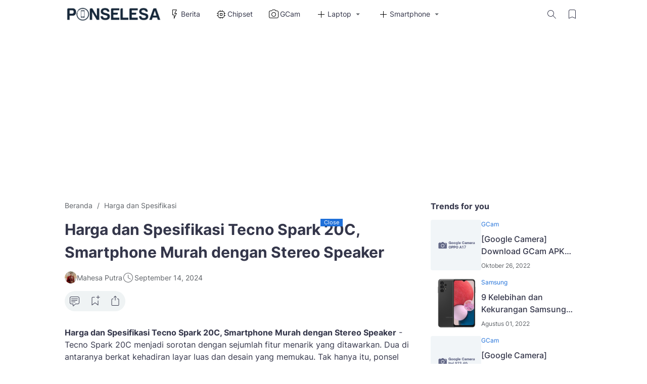

--- FILE ---
content_type: text/html; charset=UTF-8
request_url: https://www.ponselesa.com/2024/05/harga-dan-spesifikasi-tecno-spark-20c.html
body_size: 143335
content:
<!DOCTYPE html>
<html dir='ltr' lang='id' xmlns='http://www.w3.org/1999/xhtml' xmlns:b='http://www.google.com/2005/gml/b' xmlns:data='http://www.google.com/2005/gml/data' xmlns:expr='http://www.google.com/2005/gml/expr'>
<head>
<!-- [ EZOIC ] -->
<script data-cfasync='false' src='https://cmp.gatekeeperconsent.com/min.js'></script>
<script data-cfasync='false' src='https://the.gatekeeperconsent.com/cmp.min.js'></script>
<script async='async' src='//www.ezojs.com/ezoic/sa.min.js'></script>
<script>
    window.ezstandalone = window.ezstandalone || {};
    ezstandalone.cmd = ezstandalone.cmd || [];
</script>
<!-- [ Pinterest ] -->
<meta content='34cccf508f9f25bda5d446e0460c85d1' name='p:domain_verify'/>
<!-- [ AdBlock Adsense ] -->
<script async='async' src='https://fundingchoicesmessages.google.com/i/pub-3178545661109576?ers=1'></script><script>(function() {function signalGooglefcPresent() {if (!window.frames['googlefcPresent']) {if (document.body) {const iframe = document.createElement('iframe'); iframe.style = 'width: 0; height: 0; border: none; z-index: -1000; left: -1000px; top: -1000px;'; iframe.style.display = 'none'; iframe.name = 'googlefcPresent'; document.body.appendChild(iframe);} else {setTimeout(signalGooglefcPresent, 0);}}}signalGooglefcPresent();})();</script>
<!-- SULVO Ads -->
<link as='script' href='https://live.demand.supply/up.js' rel='preload'/>
<script async='async' data-cfasync='false' src='https://live.demand.supply/up.js' type='text/javascript'></script>
<!-- [ Copyright Verification ] -->
<meta content='199cc98a95b28446' name='copyrighted-site-verification'/>
<!-- [ DMCA Verification ] -->
<meta content='dnlycnY5TS94dkdDUVA1ZjdzV3o5ZFE2QWN6OGhmVitqOUdId2REcDRJdz01' name='dmca-site-verification'/>
<!-- [ Bootsrap ] -->
<link href='//maxcdn.bootstrapcdn.com/font-awesome/4.2.0/css/font-awesome.min.css' rel='stylesheet'/>
<!-- [ Google Discover ] -->
<link href='https://www.ponselesa.com/feeds/posts/default?alt=rss' rel='alternate' type='application/rss+xml'/>
<!-- [ Google Adsense Script ] -->
<script async='async' crossorigin='anonymous' src='https://pagead2.googlesyndication.com/pagead/js/adsbygoogle.js?client=ca-pub-3178545661109576'></script>
<!-- Global site tag (gtag.js) - Google Analytics -->
<script async='async' src='https://www.googletagmanager.com/gtag/js?id=G-EL5PP8L0KY'></script>
<script>
  window.dataLayer = window.dataLayer || [];
  function gtag(){dataLayer.push(arguments);}
  gtag('js', new Date());

  gtag('config', 'G-EL5PP8L0KY');
</script>
<!-- [ Twitter Tag ] -->
<meta content='Harga dan Spesifikasi Tecno Spark 20C, Smartphone Murah dengan Stereo Speaker' name='twitter:title'/>
<meta content='' name='twitter:description'/>
<meta content='summary_large_image' name='twitter:card'/>
<title>Harga dan Spesifikasi Tecno Spark 20C, Smartphone Murah dengan Stereo Speaker - Ponselesa.com</title>
<meta content='Harga dan Spesifikasi Tecno Spark 20C, Smartphone Murah dengan Stereo Speaker - Ponselesa.com' property='og:title'/>
<meta content='Harga dan Spesifikasi Tecno Spark 20C, Smartphone Murah dengan Stereo Speaker - Ponselesa.com' property='og:image:alt'/>
<meta content='Harga dan Spesifikasi Tecno Spark 20C, Smartphone Murah dengan Stereo Speaker - Ponselesa.com' name='twitter:title'/>
<meta content='Harga dan Spesifikasi Tecno Spark 20C, Smartphone Murah dengan Stereo Speaker - Ponselesa.com' name='twitter:image:alt'/>
<meta content='Ponselesa.com' property='og:site_name'/>
<meta content='Harga dan Spesifikasi Tecno Spark 20C, Smartphone Murah dengan Stereo Speaker' name='description'/>
<meta content='Harga dan Spesifikasi Tecno Spark 20C, Smartphone Murah dengan Stereo Speaker' property='og:description'/>
<meta content='Harga dan Spesifikasi Tecno Spark 20C, Smartphone Murah dengan Stereo Speaker' name='twitter:description'/>
<link href='https://www.ponselesa.com/2024/05/harga-dan-spesifikasi-tecno-spark-20c.html' rel='canonical'/>
<link href='https://www.ponselesa.com/2024/05/harga-dan-spesifikasi-tecno-spark-20c.html' hreflang='x-default' rel='alternate'/>
<meta content='https://www.ponselesa.com/2024/05/harga-dan-spesifikasi-tecno-spark-20c.html' property='og:url'/>
<meta content='Mahesa Putra' name='author'/>
<meta content='Mahesa Putra' property='article:author'/>
<link href='https://www.facebook.com/ponselesa' rel='me'/>
<link href='https://www.facebook.com/ponselesa' rel='author'/>
<link href='https://www.facebook.com/ponselesa' rel='publisher'/>
<meta content='102933682511396' property='fb:admins'/>
<meta content='102933682511396' property='fb:pages'/>
<meta content='102933682511396' property='fb:app_id'/>
<meta content='https://www.facebook.com/ponselesa' property='article:author'/>
<meta content='https://www.facebook.com/ponselesa' property='article:publisher'/>
<meta content='@ponselesacom' name='twitter:site'/>
<meta content='@ponselesacom' name='twitter:creator'/>
<meta content='https://blogger.googleusercontent.com/img/b/R29vZ2xl/AVvXsEhwaQiPRz6ozvuDagGoZXVjV-umsquiR84GUwrLSAM-sOLND6HMuMNuu96n8mGgS5Swts9499yvI-5VMeN1NCIKmM-lCK2DXSoq0TTSGYsplos3U58JCggQ7on998KtDm4x7O7IO9XH050lMSWaNZl14IT8fI7gCOOy84f_iu1BSJZ8xPWu2UBE9Os1vSc/s1080/20240831_221634.jpg'/>
<link href='https://blogger.googleusercontent.com/img/b/R29vZ2xl/AVvXsEhwaQiPRz6ozvuDagGoZXVjV-umsquiR84GUwrLSAM-sOLND6HMuMNuu96n8mGgS5Swts9499yvI-5VMeN1NCIKmM-lCK2DXSoq0TTSGYsplos3U58JCggQ7on998KtDm4x7O7IO9XH050lMSWaNZl14IT8fI7gCOOy84f_iu1BSJZ8xPWu2UBE9Os1vSc/s1080/20240831_221634.jpg'/>
<link href='https://blogger.googleusercontent.com/img/b/R29vZ2xl/AVvXsEhwaQiPRz6ozvuDagGoZXVjV-umsquiR84GUwrLSAM-sOLND6HMuMNuu96n8mGgS5Swts9499yvI-5VMeN1NCIKmM-lCK2DXSoq0TTSGYsplos3U58JCggQ7on998KtDm4x7O7IO9XH050lMSWaNZl14IT8fI7gCOOy84f_iu1BSJZ8xPWu2UBE9Os1vSc/s1080/20240831_221634.jpg' rel='icon' sizes='200x200'/>
<link href='/favicon.ico' rel='icon' type='image/x-icon'/>
<meta content='yes' name='apple-mobile-web-app-capable'/>
<meta content='' name='theme-color'/>
<meta content='' name='msapplication-navbutton-color'/>
<meta content='' name='apple-mobile-web-app-status-bar-style'/>
<meta content='blogger' name='generator'/>
<link href='https://www.blogger.com/openid-server.g' rel='openid.server'/>
<link href='https://www.ponselesa.com/' rel='openid.delegate'/>
<link href='https://www.ponselesa.com/feeds/posts/default' rel='alternate' title='Ponselesa.com - Atom' type='application/atom+xml'/>
<link href='https://www.ponselesa.com/feeds/posts/default?alt=rss' rel='alternate' title='Ponselesa.com - RSS' type='application/rss+xml'/>
<meta content='https://blogger.googleusercontent.com/img/b/R29vZ2xl/[base64]/w640-h468/Harga%20dan%20Spesifikasi%20Tecno%20Spark%2020C,%20Smartphone%20Murah%20dengan%20Stereo%20Speaker.jpg' property='og:image'/>
<meta content='https://blogger.googleusercontent.com/img/b/R29vZ2xl/[base64]/w640-h468/Harga%20dan%20Spesifikasi%20Tecno%20Spark%2020C,%20Smartphone%20Murah%20dengan%20Stereo%20Speaker.jpg' name='twitter:image'/>
<meta content='Harga dan Spesifikasi Tecno Spark 20C, Smartphone Murah dengan Stereo Speaker' name='keywords'/>
<meta content='article' property='og:type'/>
<meta content='id_ID' property='og:locale'/>
<meta content='en_US' property='og:locale:alternate'/>
<meta content='en_GB' property='og:locale:alternate'/>
<link crossorigin='crossorigin' href='https://www.ponselesa.com/feeds/posts/summary' rel='preconnect dns-prefetch'/><link crossorigin='crossorigin' href='//fonts.gstatic.com' rel='preconnect dns-prefetch'/><link href='//fonts.googleapis.com' rel='preconnect dns-prefetch'/><link href='//cdn.statically.io' rel='preconnect dns-prefetch'/><link href='//blogger.googleusercontent.com' rel='preconnect dns-prefetch'/><link href='//4.bp.blogspot.com' rel='preconnect dns-prefetch'/><link href='//2.bp.blogspot.com' rel='preconnect dns-prefetch'/><link href='//3.bp.blogspot.com' rel='preconnect dns-prefetch'/><link href='//4.bp.blogspot.com' rel='preconnect dns-prefetch'/><link href='//lh1.googleusercontent.com' rel='preconnect dns-prefetch'/><link href='//lh2.googleusercontent.com' rel='preconnect dns-prefetch'/><link href='//lh3.googleusercontent.com' rel='preconnect dns-prefetch'/><link href='//lh4.googleusercontent.com' rel='preconnect dns-prefetch'/><link href='//img.youtube.com' rel='preconnect dns-prefetch'/><link href='//i.ytimg.com' rel='preconnect dns-prefetch'/><link href='//apis.google.com' rel='preconnect dns-prefetch'/><link href='//ajax.googleapis.com' rel='preconnect dns-prefetch'/><link href='//www.google-analytics.com' rel='preconnect dns-prefetch'/><link href='//googleads.g.doubleclick.net' rel='preconnect dns-prefetch'/><link href='//www.gstatic.com' rel='preconnect dns-prefetch'/><link href='//www.googletagservices.com' rel='preconnect dns-prefetch'/><link href='//tpc.googlesyndication.com' rel='preconnect dns-prefetch'/><link href='//www.googletagmanager.com' rel='preconnect dns-prefetch'/>
<meta content='width=device-width, initial-scale=1.0, user-scalable=1.0, minimum-scale=1.0, maximum-scale=5.0' name='viewport'/>
<meta content='text/html; charset=UTF-8' http-equiv='Content-Type'/>
<meta content='all-language' http-equiv='Content-Language'/>
<meta content='IE=Edge' http-equiv='X-UA-Compatible'/>
<script>
//<![CDATA[
/*! jQuery v3.6.4 | (c) OpenJS Foundation and other contributors | jquery.org/license */
!function(e,t){"use strict";"object"==typeof module&&"object"==typeof module.exports?module.exports=e.document?t(e,!0):function(e){if(!e.document)throw new Error("jQuery requires a window with a document");return t(e)}:t(e)}("undefined"!=typeof window?window:this,function(C,e){"use strict";var t=[],r=Object.getPrototypeOf,s=t.slice,g=t.flat?function(e){return t.flat.call(e)}:function(e){return t.concat.apply([],e)},u=t.push,i=t.indexOf,n={},o=n.toString,y=n.hasOwnProperty,a=y.toString,l=a.call(Object),v={},m=function(e){return"function"==typeof e&&"number"!=typeof e.nodeType&&"function"!=typeof e.item},x=function(e){return null!=e&&e===e.window},E=C.document,c={type:!0,src:!0,nonce:!0,noModule:!0};function b(e,t,n){var r,i,o=(n=n||E).createElement("script");if(o.text=e,t)for(r in c)(i=t[r]||t.getAttribute&&t.getAttribute(r))&&o.setAttribute(r,i);n.head.appendChild(o).parentNode.removeChild(o)}function w(e){return null==e?e+"":"object"==typeof e||"function"==typeof e?n[o.call(e)]||"object":typeof e}var f="3.6.4",S=function(e,t){return new S.fn.init(e,t)};function p(e){var t=!!e&&"length"in e&&e.length,n=w(e);return!m(e)&&!x(e)&&("array"===n||0===t||"number"==typeof t&&0<t&&t-1 in e)}S.fn=S.prototype={jquery:f,constructor:S,length:0,toArray:function(){return s.call(this)},get:function(e){return null==e?s.call(this):e<0?this[e+this.length]:this[e]},pushStack:function(e){var t=S.merge(this.constructor(),e);return t.prevObject=this,t},each:function(e){return S.each(this,e)},map:function(n){return this.pushStack(S.map(this,function(e,t){return n.call(e,t,e)}))},slice:function(){return this.pushStack(s.apply(this,arguments))},first:function(){return this.eq(0)},last:function(){return this.eq(-1)},even:function(){return this.pushStack(S.grep(this,function(e,t){return(t+1)%2}))},odd:function(){return this.pushStack(S.grep(this,function(e,t){return t%2}))},eq:function(e){var t=this.length,n=+e+(e<0?t:0);return this.pushStack(0<=n&&n<t?[this[n]]:[])},end:function(){return this.prevObject||this.constructor()},push:u,sort:t.sort,splice:t.splice},S.extend=S.fn.extend=function(){var e,t,n,r,i,o,a=arguments[0]||{},s=1,u=arguments.length,l=!1;for("boolean"==typeof a&&(l=a,a=arguments[s]||{},s++),"object"==typeof a||m(a)||(a={}),s===u&&(a=this,s--);s<u;s++)if(null!=(e=arguments[s]))for(t in e)r=e[t],"__proto__"!==t&&a!==r&&(l&&r&&(S.isPlainObject(r)||(i=Array.isArray(r)))?(n=a[t],o=i&&!Array.isArray(n)?[]:i||S.isPlainObject(n)?n:{},i=!1,a[t]=S.extend(l,o,r)):void 0!==r&&(a[t]=r));return a},S.extend({expando:"jQuery"+(f+Math.random()).replace(/\D/g,""),isReady:!0,error:function(e){throw new Error(e)},noop:function(){},isPlainObject:function(e){var t,n;return!(!e||"[object Object]"!==o.call(e))&&(!(t=r(e))||"function"==typeof(n=y.call(t,"constructor")&&t.constructor)&&a.call(n)===l)},isEmptyObject:function(e){var t;for(t in e)return!1;return!0},globalEval:function(e,t,n){b(e,{nonce:t&&t.nonce},n)},each:function(e,t){var n,r=0;if(p(e)){for(n=e.length;r<n;r++)if(!1===t.call(e[r],r,e[r]))break}else for(r in e)if(!1===t.call(e[r],r,e[r]))break;return e},makeArray:function(e,t){var n=t||[];return null!=e&&(p(Object(e))?S.merge(n,"string"==typeof e?[e]:e):u.call(n,e)),n},inArray:function(e,t,n){return null==t?-1:i.call(t,e,n)},merge:function(e,t){for(var n=+t.length,r=0,i=e.length;r<n;r++)e[i++]=t[r];return e.length=i,e},grep:function(e,t,n){for(var r=[],i=0,o=e.length,a=!n;i<o;i++)!t(e[i],i)!==a&&r.push(e[i]);return r},map:function(e,t,n){var r,i,o=0,a=[];if(p(e))for(r=e.length;o<r;o++)null!=(i=t(e[o],o,n))&&a.push(i);else for(o in e)null!=(i=t(e[o],o,n))&&a.push(i);return g(a)},guid:1,support:v}),"function"==typeof Symbol&&(S.fn[Symbol.iterator]=t[Symbol.iterator]),S.each("Boolean Number String Function Array Date RegExp Object Error Symbol".split(" "),function(e,t){n["[object "+t+"]"]=t.toLowerCase()});var d=function(n){var e,d,b,o,i,h,f,g,w,u,l,T,C,a,E,y,s,c,v,S="sizzle"+1*new Date,p=n.document,k=0,r=0,m=ue(),x=ue(),A=ue(),N=ue(),j=function(e,t){return e===t&&(l=!0),0},D={}.hasOwnProperty,t=[],q=t.pop,L=t.push,H=t.push,O=t.slice,P=function(e,t){for(var n=0,r=e.length;n<r;n++)if(e[n]===t)return n;return-1},R="checked|selected|async|autofocus|autoplay|controls|defer|disabled|hidden|ismap|loop|multiple|open|readonly|required|scoped",M="[\\x20\\t\\r\\n\\f]",I="(?:\\\\[\\da-fA-F]{1,6}"+M+"?|\\\\[^\\r\\n\\f]|[\\w-]|[^\0-\\x7f])+",W="\\["+M+"*("+I+")(?:"+M+"*([*^$|!~]?=)"+M+"*(?:'((?:\\\\.|[^\\\\'])*)'|\"((?:\\\\.|[^\\\\\"])*)\"|("+I+"))|)"+M+"*\\]",F=":("+I+")(?:\\((('((?:\\\\.|[^\\\\'])*)'|\"((?:\\\\.|[^\\\\\"])*)\")|((?:\\\\.|[^\\\\()[\\]]|"+W+")*)|.*)\\)|)",$=new RegExp(M+"+","g"),B=new RegExp("^"+M+"+|((?:^|[^\\\\])(?:\\\\.)*)"+M+"+$","g"),_=new RegExp("^"+M+"*,"+M+"*"),z=new RegExp("^"+M+"*([>+~]|"+M+")"+M+"*"),U=new RegExp(M+"|>"),X=new RegExp(F),V=new RegExp("^"+I+"$"),G={ID:new RegExp("^#("+I+")"),CLASS:new RegExp("^\\.("+I+")"),TAG:new RegExp("^("+I+"|[*])"),ATTR:new RegExp("^"+W),PSEUDO:new RegExp("^"+F),CHILD:new RegExp("^:(only|first|last|nth|nth-last)-(child|of-type)(?:\\("+M+"*(even|odd|(([+-]|)(\\d*)n|)"+M+"*(?:([+-]|)"+M+"*(\\d+)|))"+M+"*\\)|)","i"),bool:new RegExp("^(?:"+R+")$","i"),needsContext:new RegExp("^"+M+"*[>+~]|:(even|odd|eq|gt|lt|nth|first|last)(?:\\("+M+"*((?:-\\d)?\\d*)"+M+"*\\)|)(?=[^-]|$)","i")},Y=/HTML$/i,Q=/^(?:input|select|textarea|button)$/i,J=/^h\d$/i,K=/^[^{]+\{\s*\[native \w/,Z=/^(?:#([\w-]+)|(\w+)|\.([\w-]+))$/,ee=/[+~]/,te=new RegExp("\\\\[\\da-fA-F]{1,6}"+M+"?|\\\\([^\\r\\n\\f])","g"),ne=function(e,t){var n="0x"+e.slice(1)-65536;return t||(n<0?String.fromCharCode(n+65536):String.fromCharCode(n>>10|55296,1023&n|56320))},re=/([\0-\x1f\x7f]|^-?\d)|^-$|[^\0-\x1f\x7f-\uFFFF\w-]/g,ie=function(e,t){return t?"\0"===e?"\ufffd":e.slice(0,-1)+"\\"+e.charCodeAt(e.length-1).toString(16)+" ":"\\"+e},oe=function(){T()},ae=be(function(e){return!0===e.disabled&&"fieldset"===e.nodeName.toLowerCase()},{dir:"parentNode",next:"legend"});try{H.apply(t=O.call(p.childNodes),p.childNodes),t[p.childNodes.length].nodeType}catch(e){H={apply:t.length?function(e,t){L.apply(e,O.call(t))}:function(e,t){var n=e.length,r=0;while(e[n++]=t[r++]);e.length=n-1}}}function se(t,e,n,r){var i,o,a,s,u,l,c,f=e&&e.ownerDocument,p=e?e.nodeType:9;if(n=n||[],"string"!=typeof t||!t||1!==p&&9!==p&&11!==p)return n;if(!r&&(T(e),e=e||C,E)){if(11!==p&&(u=Z.exec(t)))if(i=u[1]){if(9===p){if(!(a=e.getElementById(i)))return n;if(a.id===i)return n.push(a),n}else if(f&&(a=f.getElementById(i))&&v(e,a)&&a.id===i)return n.push(a),n}else{if(u[2])return H.apply(n,e.getElementsByTagName(t)),n;if((i=u[3])&&d.getElementsByClassName&&e.getElementsByClassName)return H.apply(n,e.getElementsByClassName(i)),n}if(d.qsa&&!N[t+" "]&&(!y||!y.test(t))&&(1!==p||"object"!==e.nodeName.toLowerCase())){if(c=t,f=e,1===p&&(U.test(t)||z.test(t))){(f=ee.test(t)&&ve(e.parentNode)||e)===e&&d.scope||((s=e.getAttribute("id"))?s=s.replace(re,ie):e.setAttribute("id",s=S)),o=(l=h(t)).length;while(o--)l[o]=(s?"#"+s:":scope")+" "+xe(l[o]);c=l.join(",")}try{return H.apply(n,f.querySelectorAll(c)),n}catch(e){N(t,!0)}finally{s===S&&e.removeAttribute("id")}}}return g(t.replace(B,"$1"),e,n,r)}function ue(){var r=[];return function e(t,n){return r.push(t+" ")>b.cacheLength&&delete e[r.shift()],e[t+" "]=n}}function le(e){return e[S]=!0,e}function ce(e){var t=C.createElement("fieldset");try{return!!e(t)}catch(e){return!1}finally{t.parentNode&&t.parentNode.removeChild(t),t=null}}function fe(e,t){var n=e.split("|"),r=n.length;while(r--)b.attrHandle[n[r]]=t}function pe(e,t){var n=t&&e,r=n&&1===e.nodeType&&1===t.nodeType&&e.sourceIndex-t.sourceIndex;if(r)return r;if(n)while(n=n.nextSibling)if(n===t)return-1;return e?1:-1}function de(t){return function(e){return"input"===e.nodeName.toLowerCase()&&e.type===t}}function he(n){return function(e){var t=e.nodeName.toLowerCase();return("input"===t||"button"===t)&&e.type===n}}function ge(t){return function(e){return"form"in e?e.parentNode&&!1===e.disabled?"label"in e?"label"in e.parentNode?e.parentNode.disabled===t:e.disabled===t:e.isDisabled===t||e.isDisabled!==!t&&ae(e)===t:e.disabled===t:"label"in e&&e.disabled===t}}function ye(a){return le(function(o){return o=+o,le(function(e,t){var n,r=a([],e.length,o),i=r.length;while(i--)e[n=r[i]]&&(e[n]=!(t[n]=e[n]))})})}function ve(e){return e&&"undefined"!=typeof e.getElementsByTagName&&e}for(e in d=se.support={},i=se.isXML=function(e){var t=e&&e.namespaceURI,n=e&&(e.ownerDocument||e).documentElement;return!Y.test(t||n&&n.nodeName||"HTML")},T=se.setDocument=function(e){var t,n,r=e?e.ownerDocument||e:p;return r!=C&&9===r.nodeType&&r.documentElement&&(a=(C=r).documentElement,E=!i(C),p!=C&&(n=C.defaultView)&&n.top!==n&&(n.addEventListener?n.addEventListener("unload",oe,!1):n.attachEvent&&n.attachEvent("onunload",oe)),d.scope=ce(function(e){return a.appendChild(e).appendChild(C.createElement("div")),"undefined"!=typeof e.querySelectorAll&&!e.querySelectorAll(":scope fieldset div").length}),d.cssHas=ce(function(){try{return C.querySelector(":has(*,:jqfake)"),!1}catch(e){return!0}}),d.attributes=ce(function(e){return e.className="i",!e.getAttribute("className")}),d.getElementsByTagName=ce(function(e){return e.appendChild(C.createComment("")),!e.getElementsByTagName("*").length}),d.getElementsByClassName=K.test(C.getElementsByClassName),d.getById=ce(function(e){return a.appendChild(e).id=S,!C.getElementsByName||!C.getElementsByName(S).length}),d.getById?(b.filter.ID=function(e){var t=e.replace(te,ne);return function(e){return e.getAttribute("id")===t}},b.find.ID=function(e,t){if("undefined"!=typeof t.getElementById&&E){var n=t.getElementById(e);return n?[n]:[]}}):(b.filter.ID=function(e){var n=e.replace(te,ne);return function(e){var t="undefined"!=typeof e.getAttributeNode&&e.getAttributeNode("id");return t&&t.value===n}},b.find.ID=function(e,t){if("undefined"!=typeof t.getElementById&&E){var n,r,i,o=t.getElementById(e);if(o){if((n=o.getAttributeNode("id"))&&n.value===e)return[o];i=t.getElementsByName(e),r=0;while(o=i[r++])if((n=o.getAttributeNode("id"))&&n.value===e)return[o]}return[]}}),b.find.TAG=d.getElementsByTagName?function(e,t){return"undefined"!=typeof t.getElementsByTagName?t.getElementsByTagName(e):d.qsa?t.querySelectorAll(e):void 0}:function(e,t){var n,r=[],i=0,o=t.getElementsByTagName(e);if("*"===e){while(n=o[i++])1===n.nodeType&&r.push(n);return r}return o},b.find.CLASS=d.getElementsByClassName&&function(e,t){if("undefined"!=typeof t.getElementsByClassName&&E)return t.getElementsByClassName(e)},s=[],y=[],(d.qsa=K.test(C.querySelectorAll))&&(ce(function(e){var t;a.appendChild(e).innerHTML="<a id='"+S+"'></a><select id='"+S+"-\r\\' msallowcapture=''><option selected=''></option></select>",e.querySelectorAll("[msallowcapture^='']").length&&y.push("[*^$]="+M+"*(?:''|\"\")"),e.querySelectorAll("[selected]").length||y.push("\\["+M+"*(?:value|"+R+")"),e.querySelectorAll("[id~="+S+"-]").length||y.push("~="),(t=C.createElement("input")).setAttribute("name",""),e.appendChild(t),e.querySelectorAll("[name='']").length||y.push("\\["+M+"*name"+M+"*="+M+"*(?:''|\"\")"),e.querySelectorAll(":checked").length||y.push(":checked"),e.querySelectorAll("a#"+S+"+*").length||y.push(".#.+[+~]"),e.querySelectorAll("\\\f"),y.push("[\\r\\n\\f]")}),ce(function(e){e.innerHTML="<a href='' disabled='disabled'></a><select disabled='disabled'><option/></select>";var t=C.createElement("input");t.setAttribute("type","hidden"),e.appendChild(t).setAttribute("name","D"),e.querySelectorAll("[name=d]").length&&y.push("name"+M+"*[*^$|!~]?="),2!==e.querySelectorAll(":enabled").length&&y.push(":enabled",":disabled"),a.appendChild(e).disabled=!0,2!==e.querySelectorAll(":disabled").length&&y.push(":enabled",":disabled"),e.querySelectorAll("*,:x"),y.push(",.*:")})),(d.matchesSelector=K.test(c=a.matches||a.webkitMatchesSelector||a.mozMatchesSelector||a.oMatchesSelector||a.msMatchesSelector))&&ce(function(e){d.disconnectedMatch=c.call(e,"*"),c.call(e,"[s!='']:x"),s.push("!=",F)}),d.cssHas||y.push(":has"),y=y.length&&new RegExp(y.join("|")),s=s.length&&new RegExp(s.join("|")),t=K.test(a.compareDocumentPosition),v=t||K.test(a.contains)?function(e,t){var n=9===e.nodeType&&e.documentElement||e,r=t&&t.parentNode;return e===r||!(!r||1!==r.nodeType||!(n.contains?n.contains(r):e.compareDocumentPosition&&16&e.compareDocumentPosition(r)))}:function(e,t){if(t)while(t=t.parentNode)if(t===e)return!0;return!1},j=t?function(e,t){if(e===t)return l=!0,0;var n=!e.compareDocumentPosition-!t.compareDocumentPosition;return n||(1&(n=(e.ownerDocument||e)==(t.ownerDocument||t)?e.compareDocumentPosition(t):1)||!d.sortDetached&&t.compareDocumentPosition(e)===n?e==C||e.ownerDocument==p&&v(p,e)?-1:t==C||t.ownerDocument==p&&v(p,t)?1:u?P(u,e)-P(u,t):0:4&n?-1:1)}:function(e,t){if(e===t)return l=!0,0;var n,r=0,i=e.parentNode,o=t.parentNode,a=[e],s=[t];if(!i||!o)return e==C?-1:t==C?1:i?-1:o?1:u?P(u,e)-P(u,t):0;if(i===o)return pe(e,t);n=e;while(n=n.parentNode)a.unshift(n);n=t;while(n=n.parentNode)s.unshift(n);while(a[r]===s[r])r++;return r?pe(a[r],s[r]):a[r]==p?-1:s[r]==p?1:0}),C},se.matches=function(e,t){return se(e,null,null,t)},se.matchesSelector=function(e,t){if(T(e),d.matchesSelector&&E&&!N[t+" "]&&(!s||!s.test(t))&&(!y||!y.test(t)))try{var n=c.call(e,t);if(n||d.disconnectedMatch||e.document&&11!==e.document.nodeType)return n}catch(e){N(t,!0)}return 0<se(t,C,null,[e]).length},se.contains=function(e,t){return(e.ownerDocument||e)!=C&&T(e),v(e,t)},se.attr=function(e,t){(e.ownerDocument||e)!=C&&T(e);var n=b.attrHandle[t.toLowerCase()],r=n&&D.call(b.attrHandle,t.toLowerCase())?n(e,t,!E):void 0;return void 0!==r?r:d.attributes||!E?e.getAttribute(t):(r=e.getAttributeNode(t))&&r.specified?r.value:null},se.escape=function(e){return(e+"").replace(re,ie)},se.error=function(e){throw new Error("Syntax error, unrecognized expression: "+e)},se.uniqueSort=function(e){var t,n=[],r=0,i=0;if(l=!d.detectDuplicates,u=!d.sortStable&&e.slice(0),e.sort(j),l){while(t=e[i++])t===e[i]&&(r=n.push(i));while(r--)e.splice(n[r],1)}return u=null,e},o=se.getText=function(e){var t,n="",r=0,i=e.nodeType;if(i){if(1===i||9===i||11===i){if("string"==typeof e.textContent)return e.textContent;for(e=e.firstChild;e;e=e.nextSibling)n+=o(e)}else if(3===i||4===i)return e.nodeValue}else while(t=e[r++])n+=o(t);return n},(b=se.selectors={cacheLength:50,createPseudo:le,match:G,attrHandle:{},find:{},relative:{">":{dir:"parentNode",first:!0}," ":{dir:"parentNode"},"+":{dir:"previousSibling",first:!0},"~":{dir:"previousSibling"}},preFilter:{ATTR:function(e){return e[1]=e[1].replace(te,ne),e[3]=(e[3]||e[4]||e[5]||"").replace(te,ne),"~="===e[2]&&(e[3]=" "+e[3]+" "),e.slice(0,4)},CHILD:function(e){return e[1]=e[1].toLowerCase(),"nth"===e[1].slice(0,3)?(e[3]||se.error(e[0]),e[4]=+(e[4]?e[5]+(e[6]||1):2*("even"===e[3]||"odd"===e[3])),e[5]=+(e[7]+e[8]||"odd"===e[3])):e[3]&&se.error(e[0]),e},PSEUDO:function(e){var t,n=!e[6]&&e[2];return G.CHILD.test(e[0])?null:(e[3]?e[2]=e[4]||e[5]||"":n&&X.test(n)&&(t=h(n,!0))&&(t=n.indexOf(")",n.length-t)-n.length)&&(e[0]=e[0].slice(0,t),e[2]=n.slice(0,t)),e.slice(0,3))}},filter:{TAG:function(e){var t=e.replace(te,ne).toLowerCase();return"*"===e?function(){return!0}:function(e){return e.nodeName&&e.nodeName.toLowerCase()===t}},CLASS:function(e){var t=m[e+" "];return t||(t=new RegExp("(^|"+M+")"+e+"("+M+"|$)"))&&m(e,function(e){return t.test("string"==typeof e.className&&e.className||"undefined"!=typeof e.getAttribute&&e.getAttribute("class")||"")})},ATTR:function(n,r,i){return function(e){var t=se.attr(e,n);return null==t?"!="===r:!r||(t+="","="===r?t===i:"!="===r?t!==i:"^="===r?i&&0===t.indexOf(i):"*="===r?i&&-1<t.indexOf(i):"$="===r?i&&t.slice(-i.length)===i:"~="===r?-1<(" "+t.replace($," ")+" ").indexOf(i):"|="===r&&(t===i||t.slice(0,i.length+1)===i+"-"))}},CHILD:function(h,e,t,g,y){var v="nth"!==h.slice(0,3),m="last"!==h.slice(-4),x="of-type"===e;return 1===g&&0===y?function(e){return!!e.parentNode}:function(e,t,n){var r,i,o,a,s,u,l=v!==m?"nextSibling":"previousSibling",c=e.parentNode,f=x&&e.nodeName.toLowerCase(),p=!n&&!x,d=!1;if(c){if(v){while(l){a=e;while(a=a[l])if(x?a.nodeName.toLowerCase()===f:1===a.nodeType)return!1;u=l="only"===h&&!u&&"nextSibling"}return!0}if(u=[m?c.firstChild:c.lastChild],m&&p){d=(s=(r=(i=(o=(a=c)[S]||(a[S]={}))[a.uniqueID]||(o[a.uniqueID]={}))[h]||[])[0]===k&&r[1])&&r[2],a=s&&c.childNodes[s];while(a=++s&&a&&a[l]||(d=s=0)||u.pop())if(1===a.nodeType&&++d&&a===e){i[h]=[k,s,d];break}}else if(p&&(d=s=(r=(i=(o=(a=e)[S]||(a[S]={}))[a.uniqueID]||(o[a.uniqueID]={}))[h]||[])[0]===k&&r[1]),!1===d)while(a=++s&&a&&a[l]||(d=s=0)||u.pop())if((x?a.nodeName.toLowerCase()===f:1===a.nodeType)&&++d&&(p&&((i=(o=a[S]||(a[S]={}))[a.uniqueID]||(o[a.uniqueID]={}))[h]=[k,d]),a===e))break;return(d-=y)===g||d%g==0&&0<=d/g}}},PSEUDO:function(e,o){var t,a=b.pseudos[e]||b.setFilters[e.toLowerCase()]||se.error("unsupported pseudo: "+e);return a[S]?a(o):1<a.length?(t=[e,e,"",o],b.setFilters.hasOwnProperty(e.toLowerCase())?le(function(e,t){var n,r=a(e,o),i=r.length;while(i--)e[n=P(e,r[i])]=!(t[n]=r[i])}):function(e){return a(e,0,t)}):a}},pseudos:{not:le(function(e){var r=[],i=[],s=f(e.replace(B,"$1"));return s[S]?le(function(e,t,n,r){var i,o=s(e,null,r,[]),a=e.length;while(a--)(i=o[a])&&(e[a]=!(t[a]=i))}):function(e,t,n){return r[0]=e,s(r,null,n,i),r[0]=null,!i.pop()}}),has:le(function(t){return function(e){return 0<se(t,e).length}}),contains:le(function(t){return t=t.replace(te,ne),function(e){return-1<(e.textContent||o(e)).indexOf(t)}}),lang:le(function(n){return V.test(n||"")||se.error("unsupported lang: "+n),n=n.replace(te,ne).toLowerCase(),function(e){var t;do{if(t=E?e.lang:e.getAttribute("xml:lang")||e.getAttribute("lang"))return(t=t.toLowerCase())===n||0===t.indexOf(n+"-")}while((e=e.parentNode)&&1===e.nodeType);return!1}}),target:function(e){var t=n.location&&n.location.hash;return t&&t.slice(1)===e.id},root:function(e){return e===a},focus:function(e){return e===C.activeElement&&(!C.hasFocus||C.hasFocus())&&!!(e.type||e.href||~e.tabIndex)},enabled:ge(!1),disabled:ge(!0),checked:function(e){var t=e.nodeName.toLowerCase();return"input"===t&&!!e.checked||"option"===t&&!!e.selected},selected:function(e){return e.parentNode&&e.parentNode.selectedIndex,!0===e.selected},empty:function(e){for(e=e.firstChild;e;e=e.nextSibling)if(e.nodeType<6)return!1;return!0},parent:function(e){return!b.pseudos.empty(e)},header:function(e){return J.test(e.nodeName)},input:function(e){return Q.test(e.nodeName)},button:function(e){var t=e.nodeName.toLowerCase();return"input"===t&&"button"===e.type||"button"===t},text:function(e){var t;return"input"===e.nodeName.toLowerCase()&&"text"===e.type&&(null==(t=e.getAttribute("type"))||"text"===t.toLowerCase())},first:ye(function(){return[0]}),last:ye(function(e,t){return[t-1]}),eq:ye(function(e,t,n){return[n<0?n+t:n]}),even:ye(function(e,t){for(var n=0;n<t;n+=2)e.push(n);return e}),odd:ye(function(e,t){for(var n=1;n<t;n+=2)e.push(n);return e}),lt:ye(function(e,t,n){for(var r=n<0?n+t:t<n?t:n;0<=--r;)e.push(r);return e}),gt:ye(function(e,t,n){for(var r=n<0?n+t:n;++r<t;)e.push(r);return e})}}).pseudos.nth=b.pseudos.eq,{radio:!0,checkbox:!0,file:!0,password:!0,image:!0})b.pseudos[e]=de(e);for(e in{submit:!0,reset:!0})b.pseudos[e]=he(e);function me(){}function xe(e){for(var t=0,n=e.length,r="";t<n;t++)r+=e[t].value;return r}function be(s,e,t){var u=e.dir,l=e.next,c=l||u,f=t&&"parentNode"===c,p=r++;return e.first?function(e,t,n){while(e=e[u])if(1===e.nodeType||f)return s(e,t,n);return!1}:function(e,t,n){var r,i,o,a=[k,p];if(n){while(e=e[u])if((1===e.nodeType||f)&&s(e,t,n))return!0}else while(e=e[u])if(1===e.nodeType||f)if(i=(o=e[S]||(e[S]={}))[e.uniqueID]||(o[e.uniqueID]={}),l&&l===e.nodeName.toLowerCase())e=e[u]||e;else{if((r=i[c])&&r[0]===k&&r[1]===p)return a[2]=r[2];if((i[c]=a)[2]=s(e,t,n))return!0}return!1}}function we(i){return 1<i.length?function(e,t,n){var r=i.length;while(r--)if(!i[r](e,t,n))return!1;return!0}:i[0]}function Te(e,t,n,r,i){for(var o,a=[],s=0,u=e.length,l=null!=t;s<u;s++)(o=e[s])&&(n&&!n(o,r,i)||(a.push(o),l&&t.push(s)));return a}function Ce(d,h,g,y,v,e){return y&&!y[S]&&(y=Ce(y)),v&&!v[S]&&(v=Ce(v,e)),le(function(e,t,n,r){var i,o,a,s=[],u=[],l=t.length,c=e||function(e,t,n){for(var r=0,i=t.length;r<i;r++)se(e,t[r],n);return n}(h||"*",n.nodeType?[n]:n,[]),f=!d||!e&&h?c:Te(c,s,d,n,r),p=g?v||(e?d:l||y)?[]:t:f;if(g&&g(f,p,n,r),y){i=Te(p,u),y(i,[],n,r),o=i.length;while(o--)(a=i[o])&&(p[u[o]]=!(f[u[o]]=a))}if(e){if(v||d){if(v){i=[],o=p.length;while(o--)(a=p[o])&&i.push(f[o]=a);v(null,p=[],i,r)}o=p.length;while(o--)(a=p[o])&&-1<(i=v?P(e,a):s[o])&&(e[i]=!(t[i]=a))}}else p=Te(p===t?p.splice(l,p.length):p),v?v(null,t,p,r):H.apply(t,p)})}function Ee(e){for(var i,t,n,r=e.length,o=b.relative[e[0].type],a=o||b.relative[" "],s=o?1:0,u=be(function(e){return e===i},a,!0),l=be(function(e){return-1<P(i,e)},a,!0),c=[function(e,t,n){var r=!o&&(n||t!==w)||((i=t).nodeType?u(e,t,n):l(e,t,n));return i=null,r}];s<r;s++)if(t=b.relative[e[s].type])c=[be(we(c),t)];else{if((t=b.filter[e[s].type].apply(null,e[s].matches))[S]){for(n=++s;n<r;n++)if(b.relative[e[n].type])break;return Ce(1<s&&we(c),1<s&&xe(e.slice(0,s-1).concat({value:" "===e[s-2].type?"*":""})).replace(B,"$1"),t,s<n&&Ee(e.slice(s,n)),n<r&&Ee(e=e.slice(n)),n<r&&xe(e))}c.push(t)}return we(c)}return me.prototype=b.filters=b.pseudos,b.setFilters=new me,h=se.tokenize=function(e,t){var n,r,i,o,a,s,u,l=x[e+" "];if(l)return t?0:l.slice(0);a=e,s=[],u=b.preFilter;while(a){for(o in n&&!(r=_.exec(a))||(r&&(a=a.slice(r[0].length)||a),s.push(i=[])),n=!1,(r=z.exec(a))&&(n=r.shift(),i.push({value:n,type:r[0].replace(B," ")}),a=a.slice(n.length)),b.filter)!(r=G[o].exec(a))||u[o]&&!(r=u[o](r))||(n=r.shift(),i.push({value:n,type:o,matches:r}),a=a.slice(n.length));if(!n)break}return t?a.length:a?se.error(e):x(e,s).slice(0)},f=se.compile=function(e,t){var n,y,v,m,x,r,i=[],o=[],a=A[e+" "];if(!a){t||(t=h(e)),n=t.length;while(n--)(a=Ee(t[n]))[S]?i.push(a):o.push(a);(a=A(e,(y=o,m=0<(v=i).length,x=0<y.length,r=function(e,t,n,r,i){var o,a,s,u=0,l="0",c=e&&[],f=[],p=w,d=e||x&&b.find.TAG("*",i),h=k+=null==p?1:Math.random()||.1,g=d.length;for(i&&(w=t==C||t||i);l!==g&&null!=(o=d[l]);l++){if(x&&o){a=0,t||o.ownerDocument==C||(T(o),n=!E);while(s=y[a++])if(s(o,t||C,n)){r.push(o);break}i&&(k=h)}m&&((o=!s&&o)&&u--,e&&c.push(o))}if(u+=l,m&&l!==u){a=0;while(s=v[a++])s(c,f,t,n);if(e){if(0<u)while(l--)c[l]||f[l]||(f[l]=q.call(r));f=Te(f)}H.apply(r,f),i&&!e&&0<f.length&&1<u+v.length&&se.uniqueSort(r)}return i&&(k=h,w=p),c},m?le(r):r))).selector=e}return a},g=se.select=function(e,t,n,r){var i,o,a,s,u,l="function"==typeof e&&e,c=!r&&h(e=l.selector||e);if(n=n||[],1===c.length){if(2<(o=c[0]=c[0].slice(0)).length&&"ID"===(a=o[0]).type&&9===t.nodeType&&E&&b.relative[o[1].type]){if(!(t=(b.find.ID(a.matches[0].replace(te,ne),t)||[])[0]))return n;l&&(t=t.parentNode),e=e.slice(o.shift().value.length)}i=G.needsContext.test(e)?0:o.length;while(i--){if(a=o[i],b.relative[s=a.type])break;if((u=b.find[s])&&(r=u(a.matches[0].replace(te,ne),ee.test(o[0].type)&&ve(t.parentNode)||t))){if(o.splice(i,1),!(e=r.length&&xe(o)))return H.apply(n,r),n;break}}}return(l||f(e,c))(r,t,!E,n,!t||ee.test(e)&&ve(t.parentNode)||t),n},d.sortStable=S.split("").sort(j).join("")===S,d.detectDuplicates=!!l,T(),d.sortDetached=ce(function(e){return 1&e.compareDocumentPosition(C.createElement("fieldset"))}),ce(function(e){return e.innerHTML="<a href='#'></a>","#"===e.firstChild.getAttribute("href")})||fe("type|href|height|width",function(e,t,n){if(!n)return e.getAttribute(t,"type"===t.toLowerCase()?1:2)}),d.attributes&&ce(function(e){return e.innerHTML="<input/>",e.firstChild.setAttribute("value",""),""===e.firstChild.getAttribute("value")})||fe("value",function(e,t,n){if(!n&&"input"===e.nodeName.toLowerCase())return e.defaultValue}),ce(function(e){return null==e.getAttribute("disabled")})||fe(R,function(e,t,n){var r;if(!n)return!0===e[t]?t.toLowerCase():(r=e.getAttributeNode(t))&&r.specified?r.value:null}),se}(C);S.find=d,S.expr=d.selectors,S.expr[":"]=S.expr.pseudos,S.uniqueSort=S.unique=d.uniqueSort,S.text=d.getText,S.isXMLDoc=d.isXML,S.contains=d.contains,S.escapeSelector=d.escape;var h=function(e,t,n){var r=[],i=void 0!==n;while((e=e[t])&&9!==e.nodeType)if(1===e.nodeType){if(i&&S(e).is(n))break;r.push(e)}return r},T=function(e,t){for(var n=[];e;e=e.nextSibling)1===e.nodeType&&e!==t&&n.push(e);return n},k=S.expr.match.needsContext;function A(e,t){return e.nodeName&&e.nodeName.toLowerCase()===t.toLowerCase()}var N=/^<([a-z][^\/\0>:\x20\t\r\n\f]*)[\x20\t\r\n\f]*\/?>(?:<\/\1>|)$/i;function j(e,n,r){return m(n)?S.grep(e,function(e,t){return!!n.call(e,t,e)!==r}):n.nodeType?S.grep(e,function(e){return e===n!==r}):"string"!=typeof n?S.grep(e,function(e){return-1<i.call(n,e)!==r}):S.filter(n,e,r)}S.filter=function(e,t,n){var r=t[0];return n&&(e=":not("+e+")"),1===t.length&&1===r.nodeType?S.find.matchesSelector(r,e)?[r]:[]:S.find.matches(e,S.grep(t,function(e){return 1===e.nodeType}))},S.fn.extend({find:function(e){var t,n,r=this.length,i=this;if("string"!=typeof e)return this.pushStack(S(e).filter(function(){for(t=0;t<r;t++)if(S.contains(i[t],this))return!0}));for(n=this.pushStack([]),t=0;t<r;t++)S.find(e,i[t],n);return 1<r?S.uniqueSort(n):n},filter:function(e){return this.pushStack(j(this,e||[],!1))},not:function(e){return this.pushStack(j(this,e||[],!0))},is:function(e){return!!j(this,"string"==typeof e&&k.test(e)?S(e):e||[],!1).length}});var D,q=/^(?:\s*(<[\w\W]+>)[^>]*|#([\w-]+))$/;(S.fn.init=function(e,t,n){var r,i;if(!e)return this;if(n=n||D,"string"==typeof e){if(!(r="<"===e[0]&&">"===e[e.length-1]&&3<=e.length?[null,e,null]:q.exec(e))||!r[1]&&t)return!t||t.jquery?(t||n).find(e):this.constructor(t).find(e);if(r[1]){if(t=t instanceof S?t[0]:t,S.merge(this,S.parseHTML(r[1],t&&t.nodeType?t.ownerDocument||t:E,!0)),N.test(r[1])&&S.isPlainObject(t))for(r in t)m(this[r])?this[r](t[r]):this.attr(r,t[r]);return this}return(i=E.getElementById(r[2]))&&(this[0]=i,this.length=1),this}return e.nodeType?(this[0]=e,this.length=1,this):m(e)?void 0!==n.ready?n.ready(e):e(S):S.makeArray(e,this)}).prototype=S.fn,D=S(E);var L=/^(?:parents|prev(?:Until|All))/,H={children:!0,contents:!0,next:!0,prev:!0};function O(e,t){while((e=e[t])&&1!==e.nodeType);return e}S.fn.extend({has:function(e){var t=S(e,this),n=t.length;return this.filter(function(){for(var e=0;e<n;e++)if(S.contains(this,t[e]))return!0})},closest:function(e,t){var n,r=0,i=this.length,o=[],a="string"!=typeof e&&S(e);if(!k.test(e))for(;r<i;r++)for(n=this[r];n&&n!==t;n=n.parentNode)if(n.nodeType<11&&(a?-1<a.index(n):1===n.nodeType&&S.find.matchesSelector(n,e))){o.push(n);break}return this.pushStack(1<o.length?S.uniqueSort(o):o)},index:function(e){return e?"string"==typeof e?i.call(S(e),this[0]):i.call(this,e.jquery?e[0]:e):this[0]&&this[0].parentNode?this.first().prevAll().length:-1},add:function(e,t){return this.pushStack(S.uniqueSort(S.merge(this.get(),S(e,t))))},addBack:function(e){return this.add(null==e?this.prevObject:this.prevObject.filter(e))}}),S.each({parent:function(e){var t=e.parentNode;return t&&11!==t.nodeType?t:null},parents:function(e){return h(e,"parentNode")},parentsUntil:function(e,t,n){return h(e,"parentNode",n)},next:function(e){return O(e,"nextSibling")},prev:function(e){return O(e,"previousSibling")},nextAll:function(e){return h(e,"nextSibling")},prevAll:function(e){return h(e,"previousSibling")},nextUntil:function(e,t,n){return h(e,"nextSibling",n)},prevUntil:function(e,t,n){return h(e,"previousSibling",n)},siblings:function(e){return T((e.parentNode||{}).firstChild,e)},children:function(e){return T(e.firstChild)},contents:function(e){return null!=e.contentDocument&&r(e.contentDocument)?e.contentDocument:(A(e,"template")&&(e=e.content||e),S.merge([],e.childNodes))}},function(r,i){S.fn[r]=function(e,t){var n=S.map(this,i,e);return"Until"!==r.slice(-5)&&(t=e),t&&"string"==typeof t&&(n=S.filter(t,n)),1<this.length&&(H[r]||S.uniqueSort(n),L.test(r)&&n.reverse()),this.pushStack(n)}});var P=/[^\x20\t\r\n\f]+/g;function R(e){return e}function M(e){throw e}function I(e,t,n,r){var i;try{e&&m(i=e.promise)?i.call(e).done(t).fail(n):e&&m(i=e.then)?i.call(e,t,n):t.apply(void 0,[e].slice(r))}catch(e){n.apply(void 0,[e])}}S.Callbacks=function(r){var e,n;r="string"==typeof r?(e=r,n={},S.each(e.match(P)||[],function(e,t){n[t]=!0}),n):S.extend({},r);var i,t,o,a,s=[],u=[],l=-1,c=function(){for(a=a||r.once,o=i=!0;u.length;l=-1){t=u.shift();while(++l<s.length)!1===s[l].apply(t[0],t[1])&&r.stopOnFalse&&(l=s.length,t=!1)}r.memory||(t=!1),i=!1,a&&(s=t?[]:"")},f={add:function(){return s&&(t&&!i&&(l=s.length-1,u.push(t)),function n(e){S.each(e,function(e,t){m(t)?r.unique&&f.has(t)||s.push(t):t&&t.length&&"string"!==w(t)&&n(t)})}(arguments),t&&!i&&c()),this},remove:function(){return S.each(arguments,function(e,t){var n;while(-1<(n=S.inArray(t,s,n)))s.splice(n,1),n<=l&&l--}),this},has:function(e){return e?-1<S.inArray(e,s):0<s.length},empty:function(){return s&&(s=[]),this},disable:function(){return a=u=[],s=t="",this},disabled:function(){return!s},lock:function(){return a=u=[],t||i||(s=t=""),this},locked:function(){return!!a},fireWith:function(e,t){return a||(t=[e,(t=t||[]).slice?t.slice():t],u.push(t),i||c()),this},fire:function(){return f.fireWith(this,arguments),this},fired:function(){return!!o}};return f},S.extend({Deferred:function(e){var o=[["notify","progress",S.Callbacks("memory"),S.Callbacks("memory"),2],["resolve","done",S.Callbacks("once memory"),S.Callbacks("once memory"),0,"resolved"],["reject","fail",S.Callbacks("once memory"),S.Callbacks("once memory"),1,"rejected"]],i="pending",a={state:function(){return i},always:function(){return s.done(arguments).fail(arguments),this},"catch":function(e){return a.then(null,e)},pipe:function(){var i=arguments;return S.Deferred(function(r){S.each(o,function(e,t){var n=m(i[t[4]])&&i[t[4]];s[t[1]](function(){var e=n&&n.apply(this,arguments);e&&m(e.promise)?e.promise().progress(r.notify).done(r.resolve).fail(r.reject):r[t[0]+"With"](this,n?[e]:arguments)})}),i=null}).promise()},then:function(t,n,r){var u=0;function l(i,o,a,s){return function(){var n=this,r=arguments,e=function(){var e,t;if(!(i<u)){if((e=a.apply(n,r))===o.promise())throw new TypeError("Thenable self-resolution");t=e&&("object"==typeof e||"function"==typeof e)&&e.then,m(t)?s?t.call(e,l(u,o,R,s),l(u,o,M,s)):(u++,t.call(e,l(u,o,R,s),l(u,o,M,s),l(u,o,R,o.notifyWith))):(a!==R&&(n=void 0,r=[e]),(s||o.resolveWith)(n,r))}},t=s?e:function(){try{e()}catch(e){S.Deferred.exceptionHook&&S.Deferred.exceptionHook(e,t.stackTrace),u<=i+1&&(a!==M&&(n=void 0,r=[e]),o.rejectWith(n,r))}};i?t():(S.Deferred.getStackHook&&(t.stackTrace=S.Deferred.getStackHook()),C.setTimeout(t))}}return S.Deferred(function(e){o[0][3].add(l(0,e,m(r)?r:R,e.notifyWith)),o[1][3].add(l(0,e,m(t)?t:R)),o[2][3].add(l(0,e,m(n)?n:M))}).promise()},promise:function(e){return null!=e?S.extend(e,a):a}},s={};return S.each(o,function(e,t){var n=t[2],r=t[5];a[t[1]]=n.add,r&&n.add(function(){i=r},o[3-e][2].disable,o[3-e][3].disable,o[0][2].lock,o[0][3].lock),n.add(t[3].fire),s[t[0]]=function(){return s[t[0]+"With"](this===s?void 0:this,arguments),this},s[t[0]+"With"]=n.fireWith}),a.promise(s),e&&e.call(s,s),s},when:function(e){var n=arguments.length,t=n,r=Array(t),i=s.call(arguments),o=S.Deferred(),a=function(t){return function(e){r[t]=this,i[t]=1<arguments.length?s.call(arguments):e,--n||o.resolveWith(r,i)}};if(n<=1&&(I(e,o.done(a(t)).resolve,o.reject,!n),"pending"===o.state()||m(i[t]&&i[t].then)))return o.then();while(t--)I(i[t],a(t),o.reject);return o.promise()}});var W=/^(Eval|Internal|Range|Reference|Syntax|Type|URI)Error$/;S.Deferred.exceptionHook=function(e,t){C.console&&C.console.warn&&e&&W.test(e.name)&&C.console.warn("jQuery.Deferred exception: "+e.message,e.stack,t)},S.readyException=function(e){C.setTimeout(function(){throw e})};var F=S.Deferred();function $(){E.removeEventListener("DOMContentLoaded",$),C.removeEventListener("load",$),S.ready()}S.fn.ready=function(e){return F.then(e)["catch"](function(e){S.readyException(e)}),this},S.extend({isReady:!1,readyWait:1,ready:function(e){(!0===e?--S.readyWait:S.isReady)||(S.isReady=!0)!==e&&0<--S.readyWait||F.resolveWith(E,[S])}}),S.ready.then=F.then,"complete"===E.readyState||"loading"!==E.readyState&&!E.documentElement.doScroll?C.setTimeout(S.ready):(E.addEventListener("DOMContentLoaded",$),C.addEventListener("load",$));var B=function(e,t,n,r,i,o,a){var s=0,u=e.length,l=null==n;if("object"===w(n))for(s in i=!0,n)B(e,t,s,n[s],!0,o,a);else if(void 0!==r&&(i=!0,m(r)||(a=!0),l&&(a?(t.call(e,r),t=null):(l=t,t=function(e,t,n){return l.call(S(e),n)})),t))for(;s<u;s++)t(e[s],n,a?r:r.call(e[s],s,t(e[s],n)));return i?e:l?t.call(e):u?t(e[0],n):o},_=/^-ms-/,z=/-([a-z])/g;function U(e,t){return t.toUpperCase()}function X(e){return e.replace(_,"ms-").replace(z,U)}var V=function(e){return 1===e.nodeType||9===e.nodeType||!+e.nodeType};function G(){this.expando=S.expando+G.uid++}G.uid=1,G.prototype={cache:function(e){var t=e[this.expando];return t||(t={},V(e)&&(e.nodeType?e[this.expando]=t:Object.defineProperty(e,this.expando,{value:t,configurable:!0}))),t},set:function(e,t,n){var r,i=this.cache(e);if("string"==typeof t)i[X(t)]=n;else for(r in t)i[X(r)]=t[r];return i},get:function(e,t){return void 0===t?this.cache(e):e[this.expando]&&e[this.expando][X(t)]},access:function(e,t,n){return void 0===t||t&&"string"==typeof t&&void 0===n?this.get(e,t):(this.set(e,t,n),void 0!==n?n:t)},remove:function(e,t){var n,r=e[this.expando];if(void 0!==r){if(void 0!==t){n=(t=Array.isArray(t)?t.map(X):(t=X(t))in r?[t]:t.match(P)||[]).length;while(n--)delete r[t[n]]}(void 0===t||S.isEmptyObject(r))&&(e.nodeType?e[this.expando]=void 0:delete e[this.expando])}},hasData:function(e){var t=e[this.expando];return void 0!==t&&!S.isEmptyObject(t)}};var Y=new G,Q=new G,J=/^(?:\{[\w\W]*\}|\[[\w\W]*\])$/,K=/[A-Z]/g;function Z(e,t,n){var r,i;if(void 0===n&&1===e.nodeType)if(r="data-"+t.replace(K,"-$&").toLowerCase(),"string"==typeof(n=e.getAttribute(r))){try{n="true"===(i=n)||"false"!==i&&("null"===i?null:i===+i+""?+i:J.test(i)?JSON.parse(i):i)}catch(e){}Q.set(e,t,n)}else n=void 0;return n}S.extend({hasData:function(e){return Q.hasData(e)||Y.hasData(e)},data:function(e,t,n){return Q.access(e,t,n)},removeData:function(e,t){Q.remove(e,t)},_data:function(e,t,n){return Y.access(e,t,n)},_removeData:function(e,t){Y.remove(e,t)}}),S.fn.extend({data:function(n,e){var t,r,i,o=this[0],a=o&&o.attributes;if(void 0===n){if(this.length&&(i=Q.get(o),1===o.nodeType&&!Y.get(o,"hasDataAttrs"))){t=a.length;while(t--)a[t]&&0===(r=a[t].name).indexOf("data-")&&(r=X(r.slice(5)),Z(o,r,i[r]));Y.set(o,"hasDataAttrs",!0)}return i}return"object"==typeof n?this.each(function(){Q.set(this,n)}):B(this,function(e){var t;if(o&&void 0===e)return void 0!==(t=Q.get(o,n))?t:void 0!==(t=Z(o,n))?t:void 0;this.each(function(){Q.set(this,n,e)})},null,e,1<arguments.length,null,!0)},removeData:function(e){return this.each(function(){Q.remove(this,e)})}}),S.extend({queue:function(e,t,n){var r;if(e)return t=(t||"fx")+"queue",r=Y.get(e,t),n&&(!r||Array.isArray(n)?r=Y.access(e,t,S.makeArray(n)):r.push(n)),r||[]},dequeue:function(e,t){t=t||"fx";var n=S.queue(e,t),r=n.length,i=n.shift(),o=S._queueHooks(e,t);"inprogress"===i&&(i=n.shift(),r--),i&&("fx"===t&&n.unshift("inprogress"),delete o.stop,i.call(e,function(){S.dequeue(e,t)},o)),!r&&o&&o.empty.fire()},_queueHooks:function(e,t){var n=t+"queueHooks";return Y.get(e,n)||Y.access(e,n,{empty:S.Callbacks("once memory").add(function(){Y.remove(e,[t+"queue",n])})})}}),S.fn.extend({queue:function(t,n){var e=2;return"string"!=typeof t&&(n=t,t="fx",e--),arguments.length<e?S.queue(this[0],t):void 0===n?this:this.each(function(){var e=S.queue(this,t,n);S._queueHooks(this,t),"fx"===t&&"inprogress"!==e[0]&&S.dequeue(this,t)})},dequeue:function(e){return this.each(function(){S.dequeue(this,e)})},clearQueue:function(e){return this.queue(e||"fx",[])},promise:function(e,t){var n,r=1,i=S.Deferred(),o=this,a=this.length,s=function(){--r||i.resolveWith(o,[o])};"string"!=typeof e&&(t=e,e=void 0),e=e||"fx";while(a--)(n=Y.get(o[a],e+"queueHooks"))&&n.empty&&(r++,n.empty.add(s));return s(),i.promise(t)}});var ee=/[+-]?(?:\d*\.|)\d+(?:[eE][+-]?\d+|)/.source,te=new RegExp("^(?:([+-])=|)("+ee+")([a-z%]*)$","i"),ne=["Top","Right","Bottom","Left"],re=E.documentElement,ie=function(e){return S.contains(e.ownerDocument,e)},oe={composed:!0};re.getRootNode&&(ie=function(e){return S.contains(e.ownerDocument,e)||e.getRootNode(oe)===e.ownerDocument});var ae=function(e,t){return"none"===(e=t||e).style.display||""===e.style.display&&ie(e)&&"none"===S.css(e,"display")};function se(e,t,n,r){var i,o,a=20,s=r?function(){return r.cur()}:function(){return S.css(e,t,"")},u=s(),l=n&&n[3]||(S.cssNumber[t]?"":"px"),c=e.nodeType&&(S.cssNumber[t]||"px"!==l&&+u)&&te.exec(S.css(e,t));if(c&&c[3]!==l){u/=2,l=l||c[3],c=+u||1;while(a--)S.style(e,t,c+l),(1-o)*(1-(o=s()/u||.5))<=0&&(a=0),c/=o;c*=2,S.style(e,t,c+l),n=n||[]}return n&&(c=+c||+u||0,i=n[1]?c+(n[1]+1)*n[2]:+n[2],r&&(r.unit=l,r.start=c,r.end=i)),i}var ue={};function le(e,t){for(var n,r,i,o,a,s,u,l=[],c=0,f=e.length;c<f;c++)(r=e[c]).style&&(n=r.style.display,t?("none"===n&&(l[c]=Y.get(r,"display")||null,l[c]||(r.style.display="")),""===r.style.display&&ae(r)&&(l[c]=(u=a=o=void 0,a=(i=r).ownerDocument,s=i.nodeName,(u=ue[s])||(o=a.body.appendChild(a.createElement(s)),u=S.css(o,"display"),o.parentNode.removeChild(o),"none"===u&&(u="block"),ue[s]=u)))):"none"!==n&&(l[c]="none",Y.set(r,"display",n)));for(c=0;c<f;c++)null!=l[c]&&(e[c].style.display=l[c]);return e}S.fn.extend({show:function(){return le(this,!0)},hide:function(){return le(this)},toggle:function(e){return"boolean"==typeof e?e?this.show():this.hide():this.each(function(){ae(this)?S(this).show():S(this).hide()})}});var ce,fe,pe=/^(?:checkbox|radio)$/i,de=/<([a-z][^\/\0>\x20\t\r\n\f]*)/i,he=/^$|^module$|\/(?:java|ecma)script/i;ce=E.createDocumentFragment().appendChild(E.createElement("div")),(fe=E.createElement("input")).setAttribute("type","radio"),fe.setAttribute("checked","checked"),fe.setAttribute("name","t"),ce.appendChild(fe),v.checkClone=ce.cloneNode(!0).cloneNode(!0).lastChild.checked,ce.innerHTML="<textarea>x</textarea>",v.noCloneChecked=!!ce.cloneNode(!0).lastChild.defaultValue,ce.innerHTML="<option></option>",v.option=!!ce.lastChild;var ge={thead:[1,"<table>","</table>"],col:[2,"<table><colgroup>","</colgroup></table>"],tr:[2,"<table><tbody>","</tbody></table>"],td:[3,"<table><tbody><tr>","</tr></tbody></table>"],_default:[0,"",""]};function ye(e,t){var n;return n="undefined"!=typeof e.getElementsByTagName?e.getElementsByTagName(t||"*"):"undefined"!=typeof e.querySelectorAll?e.querySelectorAll(t||"*"):[],void 0===t||t&&A(e,t)?S.merge([e],n):n}function ve(e,t){for(var n=0,r=e.length;n<r;n++)Y.set(e[n],"globalEval",!t||Y.get(t[n],"globalEval"))}ge.tbody=ge.tfoot=ge.colgroup=ge.caption=ge.thead,ge.th=ge.td,v.option||(ge.optgroup=ge.option=[1,"<select multiple='multiple'>","</select>"]);var me=/<|&#?\w+;/;function xe(e,t,n,r,i){for(var o,a,s,u,l,c,f=t.createDocumentFragment(),p=[],d=0,h=e.length;d<h;d++)if((o=e[d])||0===o)if("object"===w(o))S.merge(p,o.nodeType?[o]:o);else if(me.test(o)){a=a||f.appendChild(t.createElement("div")),s=(de.exec(o)||["",""])[1].toLowerCase(),u=ge[s]||ge._default,a.innerHTML=u[1]+S.htmlPrefilter(o)+u[2],c=u[0];while(c--)a=a.lastChild;S.merge(p,a.childNodes),(a=f.firstChild).textContent=""}else p.push(t.createTextNode(o));f.textContent="",d=0;while(o=p[d++])if(r&&-1<S.inArray(o,r))i&&i.push(o);else if(l=ie(o),a=ye(f.appendChild(o),"script"),l&&ve(a),n){c=0;while(o=a[c++])he.test(o.type||"")&&n.push(o)}return f}var be=/^([^.]*)(?:\.(.+)|)/;function we(){return!0}function Te(){return!1}function Ce(e,t){return e===function(){try{return E.activeElement}catch(e){}}()==("focus"===t)}function Ee(e,t,n,r,i,o){var a,s;if("object"==typeof t){for(s in"string"!=typeof n&&(r=r||n,n=void 0),t)Ee(e,s,n,r,t[s],o);return e}if(null==r&&null==i?(i=n,r=n=void 0):null==i&&("string"==typeof n?(i=r,r=void 0):(i=r,r=n,n=void 0)),!1===i)i=Te;else if(!i)return e;return 1===o&&(a=i,(i=function(e){return S().off(e),a.apply(this,arguments)}).guid=a.guid||(a.guid=S.guid++)),e.each(function(){S.event.add(this,t,i,r,n)})}function Se(e,i,o){o?(Y.set(e,i,!1),S.event.add(e,i,{namespace:!1,handler:function(e){var t,n,r=Y.get(this,i);if(1&e.isTrigger&&this[i]){if(r.length)(S.event.special[i]||{}).delegateType&&e.stopPropagation();else if(r=s.call(arguments),Y.set(this,i,r),t=o(this,i),this[i](),r!==(n=Y.get(this,i))||t?Y.set(this,i,!1):n={},r!==n)return e.stopImmediatePropagation(),e.preventDefault(),n&&n.value}else r.length&&(Y.set(this,i,{value:S.event.trigger(S.extend(r[0],S.Event.prototype),r.slice(1),this)}),e.stopImmediatePropagation())}})):void 0===Y.get(e,i)&&S.event.add(e,i,we)}S.event={global:{},add:function(t,e,n,r,i){var o,a,s,u,l,c,f,p,d,h,g,y=Y.get(t);if(V(t)){n.handler&&(n=(o=n).handler,i=o.selector),i&&S.find.matchesSelector(re,i),n.guid||(n.guid=S.guid++),(u=y.events)||(u=y.events=Object.create(null)),(a=y.handle)||(a=y.handle=function(e){return"undefined"!=typeof S&&S.event.triggered!==e.type?S.event.dispatch.apply(t,arguments):void 0}),l=(e=(e||"").match(P)||[""]).length;while(l--)d=g=(s=be.exec(e[l])||[])[1],h=(s[2]||"").split(".").sort(),d&&(f=S.event.special[d]||{},d=(i?f.delegateType:f.bindType)||d,f=S.event.special[d]||{},c=S.extend({type:d,origType:g,data:r,handler:n,guid:n.guid,selector:i,needsContext:i&&S.expr.match.needsContext.test(i),namespace:h.join(".")},o),(p=u[d])||((p=u[d]=[]).delegateCount=0,f.setup&&!1!==f.setup.call(t,r,h,a)||t.addEventListener&&t.addEventListener(d,a)),f.add&&(f.add.call(t,c),c.handler.guid||(c.handler.guid=n.guid)),i?p.splice(p.delegateCount++,0,c):p.push(c),S.event.global[d]=!0)}},remove:function(e,t,n,r,i){var o,a,s,u,l,c,f,p,d,h,g,y=Y.hasData(e)&&Y.get(e);if(y&&(u=y.events)){l=(t=(t||"").match(P)||[""]).length;while(l--)if(d=g=(s=be.exec(t[l])||[])[1],h=(s[2]||"").split(".").sort(),d){f=S.event.special[d]||{},p=u[d=(r?f.delegateType:f.bindType)||d]||[],s=s[2]&&new RegExp("(^|\\.)"+h.join("\\.(?:.*\\.|)")+"(\\.|$)"),a=o=p.length;while(o--)c=p[o],!i&&g!==c.origType||n&&n.guid!==c.guid||s&&!s.test(c.namespace)||r&&r!==c.selector&&("**"!==r||!c.selector)||(p.splice(o,1),c.selector&&p.delegateCount--,f.remove&&f.remove.call(e,c));a&&!p.length&&(f.teardown&&!1!==f.teardown.call(e,h,y.handle)||S.removeEvent(e,d,y.handle),delete u[d])}else for(d in u)S.event.remove(e,d+t[l],n,r,!0);S.isEmptyObject(u)&&Y.remove(e,"handle events")}},dispatch:function(e){var t,n,r,i,o,a,s=new Array(arguments.length),u=S.event.fix(e),l=(Y.get(this,"events")||Object.create(null))[u.type]||[],c=S.event.special[u.type]||{};for(s[0]=u,t=1;t<arguments.length;t++)s[t]=arguments[t];if(u.delegateTarget=this,!c.preDispatch||!1!==c.preDispatch.call(this,u)){a=S.event.handlers.call(this,u,l),t=0;while((i=a[t++])&&!u.isPropagationStopped()){u.currentTarget=i.elem,n=0;while((o=i.handlers[n++])&&!u.isImmediatePropagationStopped())u.rnamespace&&!1!==o.namespace&&!u.rnamespace.test(o.namespace)||(u.handleObj=o,u.data=o.data,void 0!==(r=((S.event.special[o.origType]||{}).handle||o.handler).apply(i.elem,s))&&!1===(u.result=r)&&(u.preventDefault(),u.stopPropagation()))}return c.postDispatch&&c.postDispatch.call(this,u),u.result}},handlers:function(e,t){var n,r,i,o,a,s=[],u=t.delegateCount,l=e.target;if(u&&l.nodeType&&!("click"===e.type&&1<=e.button))for(;l!==this;l=l.parentNode||this)if(1===l.nodeType&&("click"!==e.type||!0!==l.disabled)){for(o=[],a={},n=0;n<u;n++)void 0===a[i=(r=t[n]).selector+" "]&&(a[i]=r.needsContext?-1<S(i,this).index(l):S.find(i,this,null,[l]).length),a[i]&&o.push(r);o.length&&s.push({elem:l,handlers:o})}return l=this,u<t.length&&s.push({elem:l,handlers:t.slice(u)}),s},addProp:function(t,e){Object.defineProperty(S.Event.prototype,t,{enumerable:!0,configurable:!0,get:m(e)?function(){if(this.originalEvent)return e(this.originalEvent)}:function(){if(this.originalEvent)return this.originalEvent[t]},set:function(e){Object.defineProperty(this,t,{enumerable:!0,configurable:!0,writable:!0,value:e})}})},fix:function(e){return e[S.expando]?e:new S.Event(e)},special:{load:{noBubble:!0},click:{setup:function(e){var t=this||e;return pe.test(t.type)&&t.click&&A(t,"input")&&Se(t,"click",we),!1},trigger:function(e){var t=this||e;return pe.test(t.type)&&t.click&&A(t,"input")&&Se(t,"click"),!0},_default:function(e){var t=e.target;return pe.test(t.type)&&t.click&&A(t,"input")&&Y.get(t,"click")||A(t,"a")}},beforeunload:{postDispatch:function(e){void 0!==e.result&&e.originalEvent&&(e.originalEvent.returnValue=e.result)}}}},S.removeEvent=function(e,t,n){e.removeEventListener&&e.removeEventListener(t,n)},S.Event=function(e,t){if(!(this instanceof S.Event))return new S.Event(e,t);e&&e.type?(this.originalEvent=e,this.type=e.type,this.isDefaultPrevented=e.defaultPrevented||void 0===e.defaultPrevented&&!1===e.returnValue?we:Te,this.target=e.target&&3===e.target.nodeType?e.target.parentNode:e.target,this.currentTarget=e.currentTarget,this.relatedTarget=e.relatedTarget):this.type=e,t&&S.extend(this,t),this.timeStamp=e&&e.timeStamp||Date.now(),this[S.expando]=!0},S.Event.prototype={constructor:S.Event,isDefaultPrevented:Te,isPropagationStopped:Te,isImmediatePropagationStopped:Te,isSimulated:!1,preventDefault:function(){var e=this.originalEvent;this.isDefaultPrevented=we,e&&!this.isSimulated&&e.preventDefault()},stopPropagation:function(){var e=this.originalEvent;this.isPropagationStopped=we,e&&!this.isSimulated&&e.stopPropagation()},stopImmediatePropagation:function(){var e=this.originalEvent;this.isImmediatePropagationStopped=we,e&&!this.isSimulated&&e.stopImmediatePropagation(),this.stopPropagation()}},S.each({altKey:!0,bubbles:!0,cancelable:!0,changedTouches:!0,ctrlKey:!0,detail:!0,eventPhase:!0,metaKey:!0,pageX:!0,pageY:!0,shiftKey:!0,view:!0,"char":!0,code:!0,charCode:!0,key:!0,keyCode:!0,button:!0,buttons:!0,clientX:!0,clientY:!0,offsetX:!0,offsetY:!0,pointerId:!0,pointerType:!0,screenX:!0,screenY:!0,targetTouches:!0,toElement:!0,touches:!0,which:!0},S.event.addProp),S.each({focus:"focusin",blur:"focusout"},function(t,e){S.event.special[t]={setup:function(){return Se(this,t,Ce),!1},trigger:function(){return Se(this,t),!0},_default:function(e){return Y.get(e.target,t)},delegateType:e}}),S.each({mouseenter:"mouseover",mouseleave:"mouseout",pointerenter:"pointerover",pointerleave:"pointerout"},function(e,i){S.event.special[e]={delegateType:i,bindType:i,handle:function(e){var t,n=e.relatedTarget,r=e.handleObj;return n&&(n===this||S.contains(this,n))||(e.type=r.origType,t=r.handler.apply(this,arguments),e.type=i),t}}}),S.fn.extend({on:function(e,t,n,r){return Ee(this,e,t,n,r)},one:function(e,t,n,r){return Ee(this,e,t,n,r,1)},off:function(e,t,n){var r,i;if(e&&e.preventDefault&&e.handleObj)return r=e.handleObj,S(e.delegateTarget).off(r.namespace?r.origType+"."+r.namespace:r.origType,r.selector,r.handler),this;if("object"==typeof e){for(i in e)this.off(i,t,e[i]);return this}return!1!==t&&"function"!=typeof t||(n=t,t=void 0),!1===n&&(n=Te),this.each(function(){S.event.remove(this,e,n,t)})}});var ke=/<script|<style|<link/i,Ae=/checked\s*(?:[^=]|=\s*.checked.)/i,Ne=/^\s*<!\[CDATA\[|\]\]>\s*$/g;function je(e,t){return A(e,"table")&&A(11!==t.nodeType?t:t.firstChild,"tr")&&S(e).children("tbody")[0]||e}function De(e){return e.type=(null!==e.getAttribute("type"))+"/"+e.type,e}function qe(e){return"true/"===(e.type||"").slice(0,5)?e.type=e.type.slice(5):e.removeAttribute("type"),e}function Le(e,t){var n,r,i,o,a,s;if(1===t.nodeType){if(Y.hasData(e)&&(s=Y.get(e).events))for(i in Y.remove(t,"handle events"),s)for(n=0,r=s[i].length;n<r;n++)S.event.add(t,i,s[i][n]);Q.hasData(e)&&(o=Q.access(e),a=S.extend({},o),Q.set(t,a))}}function He(n,r,i,o){r=g(r);var e,t,a,s,u,l,c=0,f=n.length,p=f-1,d=r[0],h=m(d);if(h||1<f&&"string"==typeof d&&!v.checkClone&&Ae.test(d))return n.each(function(e){var t=n.eq(e);h&&(r[0]=d.call(this,e,t.html())),He(t,r,i,o)});if(f&&(t=(e=xe(r,n[0].ownerDocument,!1,n,o)).firstChild,1===e.childNodes.length&&(e=t),t||o)){for(s=(a=S.map(ye(e,"script"),De)).length;c<f;c++)u=e,c!==p&&(u=S.clone(u,!0,!0),s&&S.merge(a,ye(u,"script"))),i.call(n[c],u,c);if(s)for(l=a[a.length-1].ownerDocument,S.map(a,qe),c=0;c<s;c++)u=a[c],he.test(u.type||"")&&!Y.access(u,"globalEval")&&S.contains(l,u)&&(u.src&&"module"!==(u.type||"").toLowerCase()?S._evalUrl&&!u.noModule&&S._evalUrl(u.src,{nonce:u.nonce||u.getAttribute("nonce")},l):b(u.textContent.replace(Ne,""),u,l))}return n}function Oe(e,t,n){for(var r,i=t?S.filter(t,e):e,o=0;null!=(r=i[o]);o++)n||1!==r.nodeType||S.cleanData(ye(r)),r.parentNode&&(n&&ie(r)&&ve(ye(r,"script")),r.parentNode.removeChild(r));return e}S.extend({htmlPrefilter:function(e){return e},clone:function(e,t,n){var r,i,o,a,s,u,l,c=e.cloneNode(!0),f=ie(e);if(!(v.noCloneChecked||1!==e.nodeType&&11!==e.nodeType||S.isXMLDoc(e)))for(a=ye(c),r=0,i=(o=ye(e)).length;r<i;r++)s=o[r],u=a[r],void 0,"input"===(l=u.nodeName.toLowerCase())&&pe.test(s.type)?u.checked=s.checked:"input"!==l&&"textarea"!==l||(u.defaultValue=s.defaultValue);if(t)if(n)for(o=o||ye(e),a=a||ye(c),r=0,i=o.length;r<i;r++)Le(o[r],a[r]);else Le(e,c);return 0<(a=ye(c,"script")).length&&ve(a,!f&&ye(e,"script")),c},cleanData:function(e){for(var t,n,r,i=S.event.special,o=0;void 0!==(n=e[o]);o++)if(V(n)){if(t=n[Y.expando]){if(t.events)for(r in t.events)i[r]?S.event.remove(n,r):S.removeEvent(n,r,t.handle);n[Y.expando]=void 0}n[Q.expando]&&(n[Q.expando]=void 0)}}}),S.fn.extend({detach:function(e){return Oe(this,e,!0)},remove:function(e){return Oe(this,e)},text:function(e){return B(this,function(e){return void 0===e?S.text(this):this.empty().each(function(){1!==this.nodeType&&11!==this.nodeType&&9!==this.nodeType||(this.textContent=e)})},null,e,arguments.length)},append:function(){return He(this,arguments,function(e){1!==this.nodeType&&11!==this.nodeType&&9!==this.nodeType||je(this,e).appendChild(e)})},prepend:function(){return He(this,arguments,function(e){if(1===this.nodeType||11===this.nodeType||9===this.nodeType){var t=je(this,e);t.insertBefore(e,t.firstChild)}})},before:function(){return He(this,arguments,function(e){this.parentNode&&this.parentNode.insertBefore(e,this)})},after:function(){return He(this,arguments,function(e){this.parentNode&&this.parentNode.insertBefore(e,this.nextSibling)})},empty:function(){for(var e,t=0;null!=(e=this[t]);t++)1===e.nodeType&&(S.cleanData(ye(e,!1)),e.textContent="");return this},clone:function(e,t){return e=null!=e&&e,t=null==t?e:t,this.map(function(){return S.clone(this,e,t)})},html:function(e){return B(this,function(e){var t=this[0]||{},n=0,r=this.length;if(void 0===e&&1===t.nodeType)return t.innerHTML;if("string"==typeof e&&!ke.test(e)&&!ge[(de.exec(e)||["",""])[1].toLowerCase()]){e=S.htmlPrefilter(e);try{for(;n<r;n++)1===(t=this[n]||{}).nodeType&&(S.cleanData(ye(t,!1)),t.innerHTML=e);t=0}catch(e){}}t&&this.empty().append(e)},null,e,arguments.length)},replaceWith:function(){var n=[];return He(this,arguments,function(e){var t=this.parentNode;S.inArray(this,n)<0&&(S.cleanData(ye(this)),t&&t.replaceChild(e,this))},n)}}),S.each({appendTo:"append",prependTo:"prepend",insertBefore:"before",insertAfter:"after",replaceAll:"replaceWith"},function(e,a){S.fn[e]=function(e){for(var t,n=[],r=S(e),i=r.length-1,o=0;o<=i;o++)t=o===i?this:this.clone(!0),S(r[o])[a](t),u.apply(n,t.get());return this.pushStack(n)}});var Pe=new RegExp("^("+ee+")(?!px)[a-z%]+$","i"),Re=/^--/,Me=function(e){var t=e.ownerDocument.defaultView;return t&&t.opener||(t=C),t.getComputedStyle(e)},Ie=function(e,t,n){var r,i,o={};for(i in t)o[i]=e.style[i],e.style[i]=t[i];for(i in r=n.call(e),t)e.style[i]=o[i];return r},We=new RegExp(ne.join("|"),"i"),Fe="[\\x20\\t\\r\\n\\f]",$e=new RegExp("^"+Fe+"+|((?:^|[^\\\\])(?:\\\\.)*)"+Fe+"+$","g");function Be(e,t,n){var r,i,o,a,s=Re.test(t),u=e.style;return(n=n||Me(e))&&(a=n.getPropertyValue(t)||n[t],s&&a&&(a=a.replace($e,"$1")||void 0),""!==a||ie(e)||(a=S.style(e,t)),!v.pixelBoxStyles()&&Pe.test(a)&&We.test(t)&&(r=u.width,i=u.minWidth,o=u.maxWidth,u.minWidth=u.maxWidth=u.width=a,a=n.width,u.width=r,u.minWidth=i,u.maxWidth=o)),void 0!==a?a+"":a}function _e(e,t){return{get:function(){if(!e())return(this.get=t).apply(this,arguments);delete this.get}}}!function(){function e(){if(l){u.style.cssText="position:absolute;left:-11111px;width:60px;margin-top:1px;padding:0;border:0",l.style.cssText="position:relative;display:block;box-sizing:border-box;overflow:scroll;margin:auto;border:1px;padding:1px;width:60%;top:1%",re.appendChild(u).appendChild(l);var e=C.getComputedStyle(l);n="1%"!==e.top,s=12===t(e.marginLeft),l.style.right="60%",o=36===t(e.right),r=36===t(e.width),l.style.position="absolute",i=12===t(l.offsetWidth/3),re.removeChild(u),l=null}}function t(e){return Math.round(parseFloat(e))}var n,r,i,o,a,s,u=E.createElement("div"),l=E.createElement("div");l.style&&(l.style.backgroundClip="content-box",l.cloneNode(!0).style.backgroundClip="",v.clearCloneStyle="content-box"===l.style.backgroundClip,S.extend(v,{boxSizingReliable:function(){return e(),r},pixelBoxStyles:function(){return e(),o},pixelPosition:function(){return e(),n},reliableMarginLeft:function(){return e(),s},scrollboxSize:function(){return e(),i},reliableTrDimensions:function(){var e,t,n,r;return null==a&&(e=E.createElement("table"),t=E.createElement("tr"),n=E.createElement("div"),e.style.cssText="position:absolute;left:-11111px;border-collapse:separate",t.style.cssText="border:1px solid",t.style.height="1px",n.style.height="9px",n.style.display="block",re.appendChild(e).appendChild(t).appendChild(n),r=C.getComputedStyle(t),a=parseInt(r.height,10)+parseInt(r.borderTopWidth,10)+parseInt(r.borderBottomWidth,10)===t.offsetHeight,re.removeChild(e)),a}}))}();var ze=["Webkit","Moz","ms"],Ue=E.createElement("div").style,Xe={};function Ve(e){var t=S.cssProps[e]||Xe[e];return t||(e in Ue?e:Xe[e]=function(e){var t=e[0].toUpperCase()+e.slice(1),n=ze.length;while(n--)if((e=ze[n]+t)in Ue)return e}(e)||e)}var Ge=/^(none|table(?!-c[ea]).+)/,Ye={position:"absolute",visibility:"hidden",display:"block"},Qe={letterSpacing:"0",fontWeight:"400"};function Je(e,t,n){var r=te.exec(t);return r?Math.max(0,r[2]-(n||0))+(r[3]||"px"):t}function Ke(e,t,n,r,i,o){var a="width"===t?1:0,s=0,u=0;if(n===(r?"border":"content"))return 0;for(;a<4;a+=2)"margin"===n&&(u+=S.css(e,n+ne[a],!0,i)),r?("content"===n&&(u-=S.css(e,"padding"+ne[a],!0,i)),"margin"!==n&&(u-=S.css(e,"border"+ne[a]+"Width",!0,i))):(u+=S.css(e,"padding"+ne[a],!0,i),"padding"!==n?u+=S.css(e,"border"+ne[a]+"Width",!0,i):s+=S.css(e,"border"+ne[a]+"Width",!0,i));return!r&&0<=o&&(u+=Math.max(0,Math.ceil(e["offset"+t[0].toUpperCase()+t.slice(1)]-o-u-s-.5))||0),u}function Ze(e,t,n){var r=Me(e),i=(!v.boxSizingReliable()||n)&&"border-box"===S.css(e,"boxSizing",!1,r),o=i,a=Be(e,t,r),s="offset"+t[0].toUpperCase()+t.slice(1);if(Pe.test(a)){if(!n)return a;a="auto"}return(!v.boxSizingReliable()&&i||!v.reliableTrDimensions()&&A(e,"tr")||"auto"===a||!parseFloat(a)&&"inline"===S.css(e,"display",!1,r))&&e.getClientRects().length&&(i="border-box"===S.css(e,"boxSizing",!1,r),(o=s in e)&&(a=e[s])),(a=parseFloat(a)||0)+Ke(e,t,n||(i?"border":"content"),o,r,a)+"px"}function et(e,t,n,r,i){return new et.prototype.init(e,t,n,r,i)}S.extend({cssHooks:{opacity:{get:function(e,t){if(t){var n=Be(e,"opacity");return""===n?"1":n}}}},cssNumber:{animationIterationCount:!0,columnCount:!0,fillOpacity:!0,flexGrow:!0,flexShrink:!0,fontWeight:!0,gridArea:!0,gridColumn:!0,gridColumnEnd:!0,gridColumnStart:!0,gridRow:!0,gridRowEnd:!0,gridRowStart:!0,lineHeight:!0,opacity:!0,order:!0,orphans:!0,widows:!0,zIndex:!0,zoom:!0},cssProps:{},style:function(e,t,n,r){if(e&&3!==e.nodeType&&8!==e.nodeType&&e.style){var i,o,a,s=X(t),u=Re.test(t),l=e.style;if(u||(t=Ve(s)),a=S.cssHooks[t]||S.cssHooks[s],void 0===n)return a&&"get"in a&&void 0!==(i=a.get(e,!1,r))?i:l[t];"string"===(o=typeof n)&&(i=te.exec(n))&&i[1]&&(n=se(e,t,i),o="number"),null!=n&&n==n&&("number"!==o||u||(n+=i&&i[3]||(S.cssNumber[s]?"":"px")),v.clearCloneStyle||""!==n||0!==t.indexOf("background")||(l[t]="inherit"),a&&"set"in a&&void 0===(n=a.set(e,n,r))||(u?l.setProperty(t,n):l[t]=n))}},css:function(e,t,n,r){var i,o,a,s=X(t);return Re.test(t)||(t=Ve(s)),(a=S.cssHooks[t]||S.cssHooks[s])&&"get"in a&&(i=a.get(e,!0,n)),void 0===i&&(i=Be(e,t,r)),"normal"===i&&t in Qe&&(i=Qe[t]),""===n||n?(o=parseFloat(i),!0===n||isFinite(o)?o||0:i):i}}),S.each(["height","width"],function(e,u){S.cssHooks[u]={get:function(e,t,n){if(t)return!Ge.test(S.css(e,"display"))||e.getClientRects().length&&e.getBoundingClientRect().width?Ze(e,u,n):Ie(e,Ye,function(){return Ze(e,u,n)})},set:function(e,t,n){var r,i=Me(e),o=!v.scrollboxSize()&&"absolute"===i.position,a=(o||n)&&"border-box"===S.css(e,"boxSizing",!1,i),s=n?Ke(e,u,n,a,i):0;return a&&o&&(s-=Math.ceil(e["offset"+u[0].toUpperCase()+u.slice(1)]-parseFloat(i[u])-Ke(e,u,"border",!1,i)-.5)),s&&(r=te.exec(t))&&"px"!==(r[3]||"px")&&(e.style[u]=t,t=S.css(e,u)),Je(0,t,s)}}}),S.cssHooks.marginLeft=_e(v.reliableMarginLeft,function(e,t){if(t)return(parseFloat(Be(e,"marginLeft"))||e.getBoundingClientRect().left-Ie(e,{marginLeft:0},function(){return e.getBoundingClientRect().left}))+"px"}),S.each({margin:"",padding:"",border:"Width"},function(i,o){S.cssHooks[i+o]={expand:function(e){for(var t=0,n={},r="string"==typeof e?e.split(" "):[e];t<4;t++)n[i+ne[t]+o]=r[t]||r[t-2]||r[0];return n}},"margin"!==i&&(S.cssHooks[i+o].set=Je)}),S.fn.extend({css:function(e,t){return B(this,function(e,t,n){var r,i,o={},a=0;if(Array.isArray(t)){for(r=Me(e),i=t.length;a<i;a++)o[t[a]]=S.css(e,t[a],!1,r);return o}return void 0!==n?S.style(e,t,n):S.css(e,t)},e,t,1<arguments.length)}}),((S.Tween=et).prototype={constructor:et,init:function(e,t,n,r,i,o){this.elem=e,this.prop=n,this.easing=i||S.easing._default,this.options=t,this.start=this.now=this.cur(),this.end=r,this.unit=o||(S.cssNumber[n]?"":"px")},cur:function(){var e=et.propHooks[this.prop];return e&&e.get?e.get(this):et.propHooks._default.get(this)},run:function(e){var t,n=et.propHooks[this.prop];return this.options.duration?this.pos=t=S.easing[this.easing](e,this.options.duration*e,0,1,this.options.duration):this.pos=t=e,this.now=(this.end-this.start)*t+this.start,this.options.step&&this.options.step.call(this.elem,this.now,this),n&&n.set?n.set(this):et.propHooks._default.set(this),this}}).init.prototype=et.prototype,(et.propHooks={_default:{get:function(e){var t;return 1!==e.elem.nodeType||null!=e.elem[e.prop]&&null==e.elem.style[e.prop]?e.elem[e.prop]:(t=S.css(e.elem,e.prop,""))&&"auto"!==t?t:0},set:function(e){S.fx.step[e.prop]?S.fx.step[e.prop](e):1!==e.elem.nodeType||!S.cssHooks[e.prop]&&null==e.elem.style[Ve(e.prop)]?e.elem[e.prop]=e.now:S.style(e.elem,e.prop,e.now+e.unit)}}}).scrollTop=et.propHooks.scrollLeft={set:function(e){e.elem.nodeType&&e.elem.parentNode&&(e.elem[e.prop]=e.now)}},S.easing={linear:function(e){return e},swing:function(e){return.5-Math.cos(e*Math.PI)/2},_default:"swing"},S.fx=et.prototype.init,S.fx.step={};var tt,nt,rt,it,ot=/^(?:toggle|show|hide)$/,at=/queueHooks$/;function st(){nt&&(!1===E.hidden&&C.requestAnimationFrame?C.requestAnimationFrame(st):C.setTimeout(st,S.fx.interval),S.fx.tick())}function ut(){return C.setTimeout(function(){tt=void 0}),tt=Date.now()}function lt(e,t){var n,r=0,i={height:e};for(t=t?1:0;r<4;r+=2-t)i["margin"+(n=ne[r])]=i["padding"+n]=e;return t&&(i.opacity=i.width=e),i}function ct(e,t,n){for(var r,i=(ft.tweeners[t]||[]).concat(ft.tweeners["*"]),o=0,a=i.length;o<a;o++)if(r=i[o].call(n,t,e))return r}function ft(o,e,t){var n,a,r=0,i=ft.prefilters.length,s=S.Deferred().always(function(){delete u.elem}),u=function(){if(a)return!1;for(var e=tt||ut(),t=Math.max(0,l.startTime+l.duration-e),n=1-(t/l.duration||0),r=0,i=l.tweens.length;r<i;r++)l.tweens[r].run(n);return s.notifyWith(o,[l,n,t]),n<1&&i?t:(i||s.notifyWith(o,[l,1,0]),s.resolveWith(o,[l]),!1)},l=s.promise({elem:o,props:S.extend({},e),opts:S.extend(!0,{specialEasing:{},easing:S.easing._default},t),originalProperties:e,originalOptions:t,startTime:tt||ut(),duration:t.duration,tweens:[],createTween:function(e,t){var n=S.Tween(o,l.opts,e,t,l.opts.specialEasing[e]||l.opts.easing);return l.tweens.push(n),n},stop:function(e){var t=0,n=e?l.tweens.length:0;if(a)return this;for(a=!0;t<n;t++)l.tweens[t].run(1);return e?(s.notifyWith(o,[l,1,0]),s.resolveWith(o,[l,e])):s.rejectWith(o,[l,e]),this}}),c=l.props;for(!function(e,t){var n,r,i,o,a;for(n in e)if(i=t[r=X(n)],o=e[n],Array.isArray(o)&&(i=o[1],o=e[n]=o[0]),n!==r&&(e[r]=o,delete e[n]),(a=S.cssHooks[r])&&"expand"in a)for(n in o=a.expand(o),delete e[r],o)n in e||(e[n]=o[n],t[n]=i);else t[r]=i}(c,l.opts.specialEasing);r<i;r++)if(n=ft.prefilters[r].call(l,o,c,l.opts))return m(n.stop)&&(S._queueHooks(l.elem,l.opts.queue).stop=n.stop.bind(n)),n;return S.map(c,ct,l),m(l.opts.start)&&l.opts.start.call(o,l),l.progress(l.opts.progress).done(l.opts.done,l.opts.complete).fail(l.opts.fail).always(l.opts.always),S.fx.timer(S.extend(u,{elem:o,anim:l,queue:l.opts.queue})),l}S.Animation=S.extend(ft,{tweeners:{"*":[function(e,t){var n=this.createTween(e,t);return se(n.elem,e,te.exec(t),n),n}]},tweener:function(e,t){m(e)?(t=e,e=["*"]):e=e.match(P);for(var n,r=0,i=e.length;r<i;r++)n=e[r],ft.tweeners[n]=ft.tweeners[n]||[],ft.tweeners[n].unshift(t)},prefilters:[function(e,t,n){var r,i,o,a,s,u,l,c,f="width"in t||"height"in t,p=this,d={},h=e.style,g=e.nodeType&&ae(e),y=Y.get(e,"fxshow");for(r in n.queue||(null==(a=S._queueHooks(e,"fx")).unqueued&&(a.unqueued=0,s=a.empty.fire,a.empty.fire=function(){a.unqueued||s()}),a.unqueued++,p.always(function(){p.always(function(){a.unqueued--,S.queue(e,"fx").length||a.empty.fire()})})),t)if(i=t[r],ot.test(i)){if(delete t[r],o=o||"toggle"===i,i===(g?"hide":"show")){if("show"!==i||!y||void 0===y[r])continue;g=!0}d[r]=y&&y[r]||S.style(e,r)}if((u=!S.isEmptyObject(t))||!S.isEmptyObject(d))for(r in f&&1===e.nodeType&&(n.overflow=[h.overflow,h.overflowX,h.overflowY],null==(l=y&&y.display)&&(l=Y.get(e,"display")),"none"===(c=S.css(e,"display"))&&(l?c=l:(le([e],!0),l=e.style.display||l,c=S.css(e,"display"),le([e]))),("inline"===c||"inline-block"===c&&null!=l)&&"none"===S.css(e,"float")&&(u||(p.done(function(){h.display=l}),null==l&&(c=h.display,l="none"===c?"":c)),h.display="inline-block")),n.overflow&&(h.overflow="hidden",p.always(function(){h.overflow=n.overflow[0],h.overflowX=n.overflow[1],h.overflowY=n.overflow[2]})),u=!1,d)u||(y?"hidden"in y&&(g=y.hidden):y=Y.access(e,"fxshow",{display:l}),o&&(y.hidden=!g),g&&le([e],!0),p.done(function(){for(r in g||le([e]),Y.remove(e,"fxshow"),d)S.style(e,r,d[r])})),u=ct(g?y[r]:0,r,p),r in y||(y[r]=u.start,g&&(u.end=u.start,u.start=0))}],prefilter:function(e,t){t?ft.prefilters.unshift(e):ft.prefilters.push(e)}}),S.speed=function(e,t,n){var r=e&&"object"==typeof e?S.extend({},e):{complete:n||!n&&t||m(e)&&e,duration:e,easing:n&&t||t&&!m(t)&&t};return S.fx.off?r.duration=0:"number"!=typeof r.duration&&(r.duration in S.fx.speeds?r.duration=S.fx.speeds[r.duration]:r.duration=S.fx.speeds._default),null!=r.queue&&!0!==r.queue||(r.queue="fx"),r.old=r.complete,r.complete=function(){m(r.old)&&r.old.call(this),r.queue&&S.dequeue(this,r.queue)},r},S.fn.extend({fadeTo:function(e,t,n,r){return this.filter(ae).css("opacity",0).show().end().animate({opacity:t},e,n,r)},animate:function(t,e,n,r){var i=S.isEmptyObject(t),o=S.speed(e,n,r),a=function(){var e=ft(this,S.extend({},t),o);(i||Y.get(this,"finish"))&&e.stop(!0)};return a.finish=a,i||!1===o.queue?this.each(a):this.queue(o.queue,a)},stop:function(i,e,o){var a=function(e){var t=e.stop;delete e.stop,t(o)};return"string"!=typeof i&&(o=e,e=i,i=void 0),e&&this.queue(i||"fx",[]),this.each(function(){var e=!0,t=null!=i&&i+"queueHooks",n=S.timers,r=Y.get(this);if(t)r[t]&&r[t].stop&&a(r[t]);else for(t in r)r[t]&&r[t].stop&&at.test(t)&&a(r[t]);for(t=n.length;t--;)n[t].elem!==this||null!=i&&n[t].queue!==i||(n[t].anim.stop(o),e=!1,n.splice(t,1));!e&&o||S.dequeue(this,i)})},finish:function(a){return!1!==a&&(a=a||"fx"),this.each(function(){var e,t=Y.get(this),n=t[a+"queue"],r=t[a+"queueHooks"],i=S.timers,o=n?n.length:0;for(t.finish=!0,S.queue(this,a,[]),r&&r.stop&&r.stop.call(this,!0),e=i.length;e--;)i[e].elem===this&&i[e].queue===a&&(i[e].anim.stop(!0),i.splice(e,1));for(e=0;e<o;e++)n[e]&&n[e].finish&&n[e].finish.call(this);delete t.finish})}}),S.each(["toggle","show","hide"],function(e,r){var i=S.fn[r];S.fn[r]=function(e,t,n){return null==e||"boolean"==typeof e?i.apply(this,arguments):this.animate(lt(r,!0),e,t,n)}}),S.each({slideDown:lt("show"),slideUp:lt("hide"),slideToggle:lt("toggle"),fadeIn:{opacity:"show"},fadeOut:{opacity:"hide"},fadeToggle:{opacity:"toggle"}},function(e,r){S.fn[e]=function(e,t,n){return this.animate(r,e,t,n)}}),S.timers=[],S.fx.tick=function(){var e,t=0,n=S.timers;for(tt=Date.now();t<n.length;t++)(e=n[t])()||n[t]!==e||n.splice(t--,1);n.length||S.fx.stop(),tt=void 0},S.fx.timer=function(e){S.timers.push(e),S.fx.start()},S.fx.interval=13,S.fx.start=function(){nt||(nt=!0,st())},S.fx.stop=function(){nt=null},S.fx.speeds={slow:600,fast:200,_default:400},S.fn.delay=function(r,e){return r=S.fx&&S.fx.speeds[r]||r,e=e||"fx",this.queue(e,function(e,t){var n=C.setTimeout(e,r);t.stop=function(){C.clearTimeout(n)}})},rt=E.createElement("input"),it=E.createElement("select").appendChild(E.createElement("option")),rt.type="checkbox",v.checkOn=""!==rt.value,v.optSelected=it.selected,(rt=E.createElement("input")).value="t",rt.type="radio",v.radioValue="t"===rt.value;var pt,dt=S.expr.attrHandle;S.fn.extend({attr:function(e,t){return B(this,S.attr,e,t,1<arguments.length)},removeAttr:function(e){return this.each(function(){S.removeAttr(this,e)})}}),S.extend({attr:function(e,t,n){var r,i,o=e.nodeType;if(3!==o&&8!==o&&2!==o)return"undefined"==typeof e.getAttribute?S.prop(e,t,n):(1===o&&S.isXMLDoc(e)||(i=S.attrHooks[t.toLowerCase()]||(S.expr.match.bool.test(t)?pt:void 0)),void 0!==n?null===n?void S.removeAttr(e,t):i&&"set"in i&&void 0!==(r=i.set(e,n,t))?r:(e.setAttribute(t,n+""),n):i&&"get"in i&&null!==(r=i.get(e,t))?r:null==(r=S.find.attr(e,t))?void 0:r)},attrHooks:{type:{set:function(e,t){if(!v.radioValue&&"radio"===t&&A(e,"input")){var n=e.value;return e.setAttribute("type",t),n&&(e.value=n),t}}}},removeAttr:function(e,t){var n,r=0,i=t&&t.match(P);if(i&&1===e.nodeType)while(n=i[r++])e.removeAttribute(n)}}),pt={set:function(e,t,n){return!1===t?S.removeAttr(e,n):e.setAttribute(n,n),n}},S.each(S.expr.match.bool.source.match(/\w+/g),function(e,t){var a=dt[t]||S.find.attr;dt[t]=function(e,t,n){var r,i,o=t.toLowerCase();return n||(i=dt[o],dt[o]=r,r=null!=a(e,t,n)?o:null,dt[o]=i),r}});var ht=/^(?:input|select|textarea|button)$/i,gt=/^(?:a|area)$/i;function yt(e){return(e.match(P)||[]).join(" ")}function vt(e){return e.getAttribute&&e.getAttribute("class")||""}function mt(e){return Array.isArray(e)?e:"string"==typeof e&&e.match(P)||[]}S.fn.extend({prop:function(e,t){return B(this,S.prop,e,t,1<arguments.length)},removeProp:function(e){return this.each(function(){delete this[S.propFix[e]||e]})}}),S.extend({prop:function(e,t,n){var r,i,o=e.nodeType;if(3!==o&&8!==o&&2!==o)return 1===o&&S.isXMLDoc(e)||(t=S.propFix[t]||t,i=S.propHooks[t]),void 0!==n?i&&"set"in i&&void 0!==(r=i.set(e,n,t))?r:e[t]=n:i&&"get"in i&&null!==(r=i.get(e,t))?r:e[t]},propHooks:{tabIndex:{get:function(e){var t=S.find.attr(e,"tabindex");return t?parseInt(t,10):ht.test(e.nodeName)||gt.test(e.nodeName)&&e.href?0:-1}}},propFix:{"for":"htmlFor","class":"className"}}),v.optSelected||(S.propHooks.selected={get:function(e){var t=e.parentNode;return t&&t.parentNode&&t.parentNode.selectedIndex,null},set:function(e){var t=e.parentNode;t&&(t.selectedIndex,t.parentNode&&t.parentNode.selectedIndex)}}),S.each(["tabIndex","readOnly","maxLength","cellSpacing","cellPadding","rowSpan","colSpan","useMap","frameBorder","contentEditable"],function(){S.propFix[this.toLowerCase()]=this}),S.fn.extend({addClass:function(t){var e,n,r,i,o,a;return m(t)?this.each(function(e){S(this).addClass(t.call(this,e,vt(this)))}):(e=mt(t)).length?this.each(function(){if(r=vt(this),n=1===this.nodeType&&" "+yt(r)+" "){for(o=0;o<e.length;o++)i=e[o],n.indexOf(" "+i+" ")<0&&(n+=i+" ");a=yt(n),r!==a&&this.setAttribute("class",a)}}):this},removeClass:function(t){var e,n,r,i,o,a;return m(t)?this.each(function(e){S(this).removeClass(t.call(this,e,vt(this)))}):arguments.length?(e=mt(t)).length?this.each(function(){if(r=vt(this),n=1===this.nodeType&&" "+yt(r)+" "){for(o=0;o<e.length;o++){i=e[o];while(-1<n.indexOf(" "+i+" "))n=n.replace(" "+i+" "," ")}a=yt(n),r!==a&&this.setAttribute("class",a)}}):this:this.attr("class","")},toggleClass:function(t,n){var e,r,i,o,a=typeof t,s="string"===a||Array.isArray(t);return m(t)?this.each(function(e){S(this).toggleClass(t.call(this,e,vt(this),n),n)}):"boolean"==typeof n&&s?n?this.addClass(t):this.removeClass(t):(e=mt(t),this.each(function(){if(s)for(o=S(this),i=0;i<e.length;i++)r=e[i],o.hasClass(r)?o.removeClass(r):o.addClass(r);else void 0!==t&&"boolean"!==a||((r=vt(this))&&Y.set(this,"__className__",r),this.setAttribute&&this.setAttribute("class",r||!1===t?"":Y.get(this,"__className__")||""))}))},hasClass:function(e){var t,n,r=0;t=" "+e+" ";while(n=this[r++])if(1===n.nodeType&&-1<(" "+yt(vt(n))+" ").indexOf(t))return!0;return!1}});var xt=/\r/g;S.fn.extend({val:function(n){var r,e,i,t=this[0];return arguments.length?(i=m(n),this.each(function(e){var t;1===this.nodeType&&(null==(t=i?n.call(this,e,S(this).val()):n)?t="":"number"==typeof t?t+="":Array.isArray(t)&&(t=S.map(t,function(e){return null==e?"":e+""})),(r=S.valHooks[this.type]||S.valHooks[this.nodeName.toLowerCase()])&&"set"in r&&void 0!==r.set(this,t,"value")||(this.value=t))})):t?(r=S.valHooks[t.type]||S.valHooks[t.nodeName.toLowerCase()])&&"get"in r&&void 0!==(e=r.get(t,"value"))?e:"string"==typeof(e=t.value)?e.replace(xt,""):null==e?"":e:void 0}}),S.extend({valHooks:{option:{get:function(e){var t=S.find.attr(e,"value");return null!=t?t:yt(S.text(e))}},select:{get:function(e){var t,n,r,i=e.options,o=e.selectedIndex,a="select-one"===e.type,s=a?null:[],u=a?o+1:i.length;for(r=o<0?u:a?o:0;r<u;r++)if(((n=i[r]).selected||r===o)&&!n.disabled&&(!n.parentNode.disabled||!A(n.parentNode,"optgroup"))){if(t=S(n).val(),a)return t;s.push(t)}return s},set:function(e,t){var n,r,i=e.options,o=S.makeArray(t),a=i.length;while(a--)((r=i[a]).selected=-1<S.inArray(S.valHooks.option.get(r),o))&&(n=!0);return n||(e.selectedIndex=-1),o}}}}),S.each(["radio","checkbox"],function(){S.valHooks[this]={set:function(e,t){if(Array.isArray(t))return e.checked=-1<S.inArray(S(e).val(),t)}},v.checkOn||(S.valHooks[this].get=function(e){return null===e.getAttribute("value")?"on":e.value})}),v.focusin="onfocusin"in C;var bt=/^(?:focusinfocus|focusoutblur)$/,wt=function(e){e.stopPropagation()};S.extend(S.event,{trigger:function(e,t,n,r){var i,o,a,s,u,l,c,f,p=[n||E],d=y.call(e,"type")?e.type:e,h=y.call(e,"namespace")?e.namespace.split("."):[];if(o=f=a=n=n||E,3!==n.nodeType&&8!==n.nodeType&&!bt.test(d+S.event.triggered)&&(-1<d.indexOf(".")&&(d=(h=d.split(".")).shift(),h.sort()),u=d.indexOf(":")<0&&"on"+d,(e=e[S.expando]?e:new S.Event(d,"object"==typeof e&&e)).isTrigger=r?2:3,e.namespace=h.join("."),e.rnamespace=e.namespace?new RegExp("(^|\\.)"+h.join("\\.(?:.*\\.|)")+"(\\.|$)"):null,e.result=void 0,e.target||(e.target=n),t=null==t?[e]:S.makeArray(t,[e]),c=S.event.special[d]||{},r||!c.trigger||!1!==c.trigger.apply(n,t))){if(!r&&!c.noBubble&&!x(n)){for(s=c.delegateType||d,bt.test(s+d)||(o=o.parentNode);o;o=o.parentNode)p.push(o),a=o;a===(n.ownerDocument||E)&&p.push(a.defaultView||a.parentWindow||C)}i=0;while((o=p[i++])&&!e.isPropagationStopped())f=o,e.type=1<i?s:c.bindType||d,(l=(Y.get(o,"events")||Object.create(null))[e.type]&&Y.get(o,"handle"))&&l.apply(o,t),(l=u&&o[u])&&l.apply&&V(o)&&(e.result=l.apply(o,t),!1===e.result&&e.preventDefault());return e.type=d,r||e.isDefaultPrevented()||c._default&&!1!==c._default.apply(p.pop(),t)||!V(n)||u&&m(n[d])&&!x(n)&&((a=n[u])&&(n[u]=null),S.event.triggered=d,e.isPropagationStopped()&&f.addEventListener(d,wt),n[d](),e.isPropagationStopped()&&f.removeEventListener(d,wt),S.event.triggered=void 0,a&&(n[u]=a)),e.result}},simulate:function(e,t,n){var r=S.extend(new S.Event,n,{type:e,isSimulated:!0});S.event.trigger(r,null,t)}}),S.fn.extend({trigger:function(e,t){return this.each(function(){S.event.trigger(e,t,this)})},triggerHandler:function(e,t){var n=this[0];if(n)return S.event.trigger(e,t,n,!0)}}),v.focusin||S.each({focus:"focusin",blur:"focusout"},function(n,r){var i=function(e){S.event.simulate(r,e.target,S.event.fix(e))};S.event.special[r]={setup:function(){var e=this.ownerDocument||this.document||this,t=Y.access(e,r);t||e.addEventListener(n,i,!0),Y.access(e,r,(t||0)+1)},teardown:function(){var e=this.ownerDocument||this.document||this,t=Y.access(e,r)-1;t?Y.access(e,r,t):(e.removeEventListener(n,i,!0),Y.remove(e,r))}}});var Tt=C.location,Ct={guid:Date.now()},Et=/\?/;S.parseXML=function(e){var t,n;if(!e||"string"!=typeof e)return null;try{t=(new C.DOMParser).parseFromString(e,"text/xml")}catch(e){}return n=t&&t.getElementsByTagName("parsererror")[0],t&&!n||S.error("Invalid XML: "+(n?S.map(n.childNodes,function(e){return e.textContent}).join("\n"):e)),t};var St=/\[\]$/,kt=/\r?\n/g,At=/^(?:submit|button|image|reset|file)$/i,Nt=/^(?:input|select|textarea|keygen)/i;function jt(n,e,r,i){var t;if(Array.isArray(e))S.each(e,function(e,t){r||St.test(n)?i(n,t):jt(n+"["+("object"==typeof t&&null!=t?e:"")+"]",t,r,i)});else if(r||"object"!==w(e))i(n,e);else for(t in e)jt(n+"["+t+"]",e[t],r,i)}S.param=function(e,t){var n,r=[],i=function(e,t){var n=m(t)?t():t;r[r.length]=encodeURIComponent(e)+"="+encodeURIComponent(null==n?"":n)};if(null==e)return"";if(Array.isArray(e)||e.jquery&&!S.isPlainObject(e))S.each(e,function(){i(this.name,this.value)});else for(n in e)jt(n,e[n],t,i);return r.join("&")},S.fn.extend({serialize:function(){return S.param(this.serializeArray())},serializeArray:function(){return this.map(function(){var e=S.prop(this,"elements");return e?S.makeArray(e):this}).filter(function(){var e=this.type;return this.name&&!S(this).is(":disabled")&&Nt.test(this.nodeName)&&!At.test(e)&&(this.checked||!pe.test(e))}).map(function(e,t){var n=S(this).val();return null==n?null:Array.isArray(n)?S.map(n,function(e){return{name:t.name,value:e.replace(kt,"\r\n")}}):{name:t.name,value:n.replace(kt,"\r\n")}}).get()}});var Dt=/%20/g,qt=/#.*$/,Lt=/([?&])_=[^&]*/,Ht=/^(.*?):[ \t]*([^\r\n]*)$/gm,Ot=/^(?:GET|HEAD)$/,Pt=/^\/\//,Rt={},Mt={},It="*/".concat("*"),Wt=E.createElement("a");function Ft(o){return function(e,t){"string"!=typeof e&&(t=e,e="*");var n,r=0,i=e.toLowerCase().match(P)||[];if(m(t))while(n=i[r++])"+"===n[0]?(n=n.slice(1)||"*",(o[n]=o[n]||[]).unshift(t)):(o[n]=o[n]||[]).push(t)}}function $t(t,i,o,a){var s={},u=t===Mt;function l(e){var r;return s[e]=!0,S.each(t[e]||[],function(e,t){var n=t(i,o,a);return"string"!=typeof n||u||s[n]?u?!(r=n):void 0:(i.dataTypes.unshift(n),l(n),!1)}),r}return l(i.dataTypes[0])||!s["*"]&&l("*")}function Bt(e,t){var n,r,i=S.ajaxSettings.flatOptions||{};for(n in t)void 0!==t[n]&&((i[n]?e:r||(r={}))[n]=t[n]);return r&&S.extend(!0,e,r),e}Wt.href=Tt.href,S.extend({active:0,lastModified:{},etag:{},ajaxSettings:{url:Tt.href,type:"GET",isLocal:/^(?:about|app|app-storage|.+-extension|file|res|widget):$/.test(Tt.protocol),global:!0,processData:!0,async:!0,contentType:"application/x-www-form-urlencoded; charset=UTF-8",accepts:{"*":It,text:"text/plain",html:"text/html",xml:"application/xml, text/xml",json:"application/json, text/javascript"},contents:{xml:/\bxml\b/,html:/\bhtml/,json:/\bjson\b/},responseFields:{xml:"responseXML",text:"responseText",json:"responseJSON"},converters:{"* text":String,"text html":!0,"text json":JSON.parse,"text xml":S.parseXML},flatOptions:{url:!0,context:!0}},ajaxSetup:function(e,t){return t?Bt(Bt(e,S.ajaxSettings),t):Bt(S.ajaxSettings,e)},ajaxPrefilter:Ft(Rt),ajaxTransport:Ft(Mt),ajax:function(e,t){"object"==typeof e&&(t=e,e=void 0),t=t||{};var c,f,p,n,d,r,h,g,i,o,y=S.ajaxSetup({},t),v=y.context||y,m=y.context&&(v.nodeType||v.jquery)?S(v):S.event,x=S.Deferred(),b=S.Callbacks("once memory"),w=y.statusCode||{},a={},s={},u="canceled",T={readyState:0,getResponseHeader:function(e){var t;if(h){if(!n){n={};while(t=Ht.exec(p))n[t[1].toLowerCase()+" "]=(n[t[1].toLowerCase()+" "]||[]).concat(t[2])}t=n[e.toLowerCase()+" "]}return null==t?null:t.join(", ")},getAllResponseHeaders:function(){return h?p:null},setRequestHeader:function(e,t){return null==h&&(e=s[e.toLowerCase()]=s[e.toLowerCase()]||e,a[e]=t),this},overrideMimeType:function(e){return null==h&&(y.mimeType=e),this},statusCode:function(e){var t;if(e)if(h)T.always(e[T.status]);else for(t in e)w[t]=[w[t],e[t]];return this},abort:function(e){var t=e||u;return c&&c.abort(t),l(0,t),this}};if(x.promise(T),y.url=((e||y.url||Tt.href)+"").replace(Pt,Tt.protocol+"//"),y.type=t.method||t.type||y.method||y.type,y.dataTypes=(y.dataType||"*").toLowerCase().match(P)||[""],null==y.crossDomain){r=E.createElement("a");try{r.href=y.url,r.href=r.href,y.crossDomain=Wt.protocol+"//"+Wt.host!=r.protocol+"//"+r.host}catch(e){y.crossDomain=!0}}if(y.data&&y.processData&&"string"!=typeof y.data&&(y.data=S.param(y.data,y.traditional)),$t(Rt,y,t,T),h)return T;for(i in(g=S.event&&y.global)&&0==S.active++&&S.event.trigger("ajaxStart"),y.type=y.type.toUpperCase(),y.hasContent=!Ot.test(y.type),f=y.url.replace(qt,""),y.hasContent?y.data&&y.processData&&0===(y.contentType||"").indexOf("application/x-www-form-urlencoded")&&(y.data=y.data.replace(Dt,"+")):(o=y.url.slice(f.length),y.data&&(y.processData||"string"==typeof y.data)&&(f+=(Et.test(f)?"&":"?")+y.data,delete y.data),!1===y.cache&&(f=f.replace(Lt,"$1"),o=(Et.test(f)?"&":"?")+"_="+Ct.guid+++o),y.url=f+o),y.ifModified&&(S.lastModified[f]&&T.setRequestHeader("If-Modified-Since",S.lastModified[f]),S.etag[f]&&T.setRequestHeader("If-None-Match",S.etag[f])),(y.data&&y.hasContent&&!1!==y.contentType||t.contentType)&&T.setRequestHeader("Content-Type",y.contentType),T.setRequestHeader("Accept",y.dataTypes[0]&&y.accepts[y.dataTypes[0]]?y.accepts[y.dataTypes[0]]+("*"!==y.dataTypes[0]?", "+It+"; q=0.01":""):y.accepts["*"]),y.headers)T.setRequestHeader(i,y.headers[i]);if(y.beforeSend&&(!1===y.beforeSend.call(v,T,y)||h))return T.abort();if(u="abort",b.add(y.complete),T.done(y.success),T.fail(y.error),c=$t(Mt,y,t,T)){if(T.readyState=1,g&&m.trigger("ajaxSend",[T,y]),h)return T;y.async&&0<y.timeout&&(d=C.setTimeout(function(){T.abort("timeout")},y.timeout));try{h=!1,c.send(a,l)}catch(e){if(h)throw e;l(-1,e)}}else l(-1,"No Transport");function l(e,t,n,r){var i,o,a,s,u,l=t;h||(h=!0,d&&C.clearTimeout(d),c=void 0,p=r||"",T.readyState=0<e?4:0,i=200<=e&&e<300||304===e,n&&(s=function(e,t,n){var r,i,o,a,s=e.contents,u=e.dataTypes;while("*"===u[0])u.shift(),void 0===r&&(r=e.mimeType||t.getResponseHeader("Content-Type"));if(r)for(i in s)if(s[i]&&s[i].test(r)){u.unshift(i);break}if(u[0]in n)o=u[0];else{for(i in n){if(!u[0]||e.converters[i+" "+u[0]]){o=i;break}a||(a=i)}o=o||a}if(o)return o!==u[0]&&u.unshift(o),n[o]}(y,T,n)),!i&&-1<S.inArray("script",y.dataTypes)&&S.inArray("json",y.dataTypes)<0&&(y.converters["text script"]=function(){}),s=function(e,t,n,r){var i,o,a,s,u,l={},c=e.dataTypes.slice();if(c[1])for(a in e.converters)l[a.toLowerCase()]=e.converters[a];o=c.shift();while(o)if(e.responseFields[o]&&(n[e.responseFields[o]]=t),!u&&r&&e.dataFilter&&(t=e.dataFilter(t,e.dataType)),u=o,o=c.shift())if("*"===o)o=u;else if("*"!==u&&u!==o){if(!(a=l[u+" "+o]||l["* "+o]))for(i in l)if((s=i.split(" "))[1]===o&&(a=l[u+" "+s[0]]||l["* "+s[0]])){!0===a?a=l[i]:!0!==l[i]&&(o=s[0],c.unshift(s[1]));break}if(!0!==a)if(a&&e["throws"])t=a(t);else try{t=a(t)}catch(e){return{state:"parsererror",error:a?e:"No conversion from "+u+" to "+o}}}return{state:"success",data:t}}(y,s,T,i),i?(y.ifModified&&((u=T.getResponseHeader("Last-Modified"))&&(S.lastModified[f]=u),(u=T.getResponseHeader("etag"))&&(S.etag[f]=u)),204===e||"HEAD"===y.type?l="nocontent":304===e?l="notmodified":(l=s.state,o=s.data,i=!(a=s.error))):(a=l,!e&&l||(l="error",e<0&&(e=0))),T.status=e,T.statusText=(t||l)+"",i?x.resolveWith(v,[o,l,T]):x.rejectWith(v,[T,l,a]),T.statusCode(w),w=void 0,g&&m.trigger(i?"ajaxSuccess":"ajaxError",[T,y,i?o:a]),b.fireWith(v,[T,l]),g&&(m.trigger("ajaxComplete",[T,y]),--S.active||S.event.trigger("ajaxStop")))}return T},getJSON:function(e,t,n){return S.get(e,t,n,"json")},getScript:function(e,t){return S.get(e,void 0,t,"script")}}),S.each(["get","post"],function(e,i){S[i]=function(e,t,n,r){return m(t)&&(r=r||n,n=t,t=void 0),S.ajax(S.extend({url:e,type:i,dataType:r,data:t,success:n},S.isPlainObject(e)&&e))}}),S.ajaxPrefilter(function(e){var t;for(t in e.headers)"content-type"===t.toLowerCase()&&(e.contentType=e.headers[t]||"")}),S._evalUrl=function(e,t,n){return S.ajax({url:e,type:"GET",dataType:"script",cache:!0,async:!1,global:!1,converters:{"text script":function(){}},dataFilter:function(e){S.globalEval(e,t,n)}})},S.fn.extend({wrapAll:function(e){var t;return this[0]&&(m(e)&&(e=e.call(this[0])),t=S(e,this[0].ownerDocument).eq(0).clone(!0),this[0].parentNode&&t.insertBefore(this[0]),t.map(function(){var e=this;while(e.firstElementChild)e=e.firstElementChild;return e}).append(this)),this},wrapInner:function(n){return m(n)?this.each(function(e){S(this).wrapInner(n.call(this,e))}):this.each(function(){var e=S(this),t=e.contents();t.length?t.wrapAll(n):e.append(n)})},wrap:function(t){var n=m(t);return this.each(function(e){S(this).wrapAll(n?t.call(this,e):t)})},unwrap:function(e){return this.parent(e).not("body").each(function(){S(this).replaceWith(this.childNodes)}),this}}),S.expr.pseudos.hidden=function(e){return!S.expr.pseudos.visible(e)},S.expr.pseudos.visible=function(e){return!!(e.offsetWidth||e.offsetHeight||e.getClientRects().length)},S.ajaxSettings.xhr=function(){try{return new C.XMLHttpRequest}catch(e){}};var _t={0:200,1223:204},zt=S.ajaxSettings.xhr();v.cors=!!zt&&"withCredentials"in zt,v.ajax=zt=!!zt,S.ajaxTransport(function(i){var o,a;if(v.cors||zt&&!i.crossDomain)return{send:function(e,t){var n,r=i.xhr();if(r.open(i.type,i.url,i.async,i.username,i.password),i.xhrFields)for(n in i.xhrFields)r[n]=i.xhrFields[n];for(n in i.mimeType&&r.overrideMimeType&&r.overrideMimeType(i.mimeType),i.crossDomain||e["X-Requested-With"]||(e["X-Requested-With"]="XMLHttpRequest"),e)r.setRequestHeader(n,e[n]);o=function(e){return function(){o&&(o=a=r.onload=r.onerror=r.onabort=r.ontimeout=r.onreadystatechange=null,"abort"===e?r.abort():"error"===e?"number"!=typeof r.status?t(0,"error"):t(r.status,r.statusText):t(_t[r.status]||r.status,r.statusText,"text"!==(r.responseType||"text")||"string"!=typeof r.responseText?{binary:r.response}:{text:r.responseText},r.getAllResponseHeaders()))}},r.onload=o(),a=r.onerror=r.ontimeout=o("error"),void 0!==r.onabort?r.onabort=a:r.onreadystatechange=function(){4===r.readyState&&C.setTimeout(function(){o&&a()})},o=o("abort");try{r.send(i.hasContent&&i.data||null)}catch(e){if(o)throw e}},abort:function(){o&&o()}}}),S.ajaxPrefilter(function(e){e.crossDomain&&(e.contents.script=!1)}),S.ajaxSetup({accepts:{script:"text/javascript, application/javascript, application/ecmascript, application/x-ecmascript"},contents:{script:/\b(?:java|ecma)script\b/},converters:{"text script":function(e){return S.globalEval(e),e}}}),S.ajaxPrefilter("script",function(e){void 0===e.cache&&(e.cache=!1),e.crossDomain&&(e.type="GET")}),S.ajaxTransport("script",function(n){var r,i;if(n.crossDomain||n.scriptAttrs)return{send:function(e,t){r=S("<script>").attr(n.scriptAttrs||{}).prop({charset:n.scriptCharset,src:n.url}).on("load error",i=function(e){r.remove(),i=null,e&&t("error"===e.type?404:200,e.type)}),E.head.appendChild(r[0])},abort:function(){i&&i()}}});var Ut,Xt=[],Vt=/(=)\?(?=&|$)|\?\?/;S.ajaxSetup({jsonp:"callback",jsonpCallback:function(){var e=Xt.pop()||S.expando+"_"+Ct.guid++;return this[e]=!0,e}}),S.ajaxPrefilter("json jsonp",function(e,t,n){var r,i,o,a=!1!==e.jsonp&&(Vt.test(e.url)?"url":"string"==typeof e.data&&0===(e.contentType||"").indexOf("application/x-www-form-urlencoded")&&Vt.test(e.data)&&"data");if(a||"jsonp"===e.dataTypes[0])return r=e.jsonpCallback=m(e.jsonpCallback)?e.jsonpCallback():e.jsonpCallback,a?e[a]=e[a].replace(Vt,"$1"+r):!1!==e.jsonp&&(e.url+=(Et.test(e.url)?"&":"?")+e.jsonp+"="+r),e.converters["script json"]=function(){return o||S.error(r+" was not called"),o[0]},e.dataTypes[0]="json",i=C[r],C[r]=function(){o=arguments},n.always(function(){void 0===i?S(C).removeProp(r):C[r]=i,e[r]&&(e.jsonpCallback=t.jsonpCallback,Xt.push(r)),o&&m(i)&&i(o[0]),o=i=void 0}),"script"}),v.createHTMLDocument=((Ut=E.implementation.createHTMLDocument("").body).innerHTML="<form></form><form></form>",2===Ut.childNodes.length),S.parseHTML=function(e,t,n){return"string"!=typeof e?[]:("boolean"==typeof t&&(n=t,t=!1),t||(v.createHTMLDocument?((r=(t=E.implementation.createHTMLDocument("")).createElement("base")).href=E.location.href,t.head.appendChild(r)):t=E),o=!n&&[],(i=N.exec(e))?[t.createElement(i[1])]:(i=xe([e],t,o),o&&o.length&&S(o).remove(),S.merge([],i.childNodes)));var r,i,o},S.fn.load=function(e,t,n){var r,i,o,a=this,s=e.indexOf(" ");return-1<s&&(r=yt(e.slice(s)),e=e.slice(0,s)),m(t)?(n=t,t=void 0):t&&"object"==typeof t&&(i="POST"),0<a.length&&S.ajax({url:e,type:i||"GET",dataType:"html",data:t}).done(function(e){o=arguments,a.html(r?S("<div>").append(S.parseHTML(e)).find(r):e)}).always(n&&function(e,t){a.each(function(){n.apply(this,o||[e.responseText,t,e])})}),this},S.expr.pseudos.animated=function(t){return S.grep(S.timers,function(e){return t===e.elem}).length},S.offset={setOffset:function(e,t,n){var r,i,o,a,s,u,l=S.css(e,"position"),c=S(e),f={};"static"===l&&(e.style.position="relative"),s=c.offset(),o=S.css(e,"top"),u=S.css(e,"left"),("absolute"===l||"fixed"===l)&&-1<(o+u).indexOf("auto")?(a=(r=c.position()).top,i=r.left):(a=parseFloat(o)||0,i=parseFloat(u)||0),m(t)&&(t=t.call(e,n,S.extend({},s))),null!=t.top&&(f.top=t.top-s.top+a),null!=t.left&&(f.left=t.left-s.left+i),"using"in t?t.using.call(e,f):c.css(f)}},S.fn.extend({offset:function(t){if(arguments.length)return void 0===t?this:this.each(function(e){S.offset.setOffset(this,t,e)});var e,n,r=this[0];return r?r.getClientRects().length?(e=r.getBoundingClientRect(),n=r.ownerDocument.defaultView,{top:e.top+n.pageYOffset,left:e.left+n.pageXOffset}):{top:0,left:0}:void 0},position:function(){if(this[0]){var e,t,n,r=this[0],i={top:0,left:0};if("fixed"===S.css(r,"position"))t=r.getBoundingClientRect();else{t=this.offset(),n=r.ownerDocument,e=r.offsetParent||n.documentElement;while(e&&(e===n.body||e===n.documentElement)&&"static"===S.css(e,"position"))e=e.parentNode;e&&e!==r&&1===e.nodeType&&((i=S(e).offset()).top+=S.css(e,"borderTopWidth",!0),i.left+=S.css(e,"borderLeftWidth",!0))}return{top:t.top-i.top-S.css(r,"marginTop",!0),left:t.left-i.left-S.css(r,"marginLeft",!0)}}},offsetParent:function(){return this.map(function(){var e=this.offsetParent;while(e&&"static"===S.css(e,"position"))e=e.offsetParent;return e||re})}}),S.each({scrollLeft:"pageXOffset",scrollTop:"pageYOffset"},function(t,i){var o="pageYOffset"===i;S.fn[t]=function(e){return B(this,function(e,t,n){var r;if(x(e)?r=e:9===e.nodeType&&(r=e.defaultView),void 0===n)return r?r[i]:e[t];r?r.scrollTo(o?r.pageXOffset:n,o?n:r.pageYOffset):e[t]=n},t,e,arguments.length)}}),S.each(["top","left"],function(e,n){S.cssHooks[n]=_e(v.pixelPosition,function(e,t){if(t)return t=Be(e,n),Pe.test(t)?S(e).position()[n]+"px":t})}),S.each({Height:"height",Width:"width"},function(a,s){S.each({padding:"inner"+a,content:s,"":"outer"+a},function(r,o){S.fn[o]=function(e,t){var n=arguments.length&&(r||"boolean"!=typeof e),i=r||(!0===e||!0===t?"margin":"border");return B(this,function(e,t,n){var r;return x(e)?0===o.indexOf("outer")?e["inner"+a]:e.document.documentElement["client"+a]:9===e.nodeType?(r=e.documentElement,Math.max(e.body["scroll"+a],r["scroll"+a],e.body["offset"+a],r["offset"+a],r["client"+a])):void 0===n?S.css(e,t,i):S.style(e,t,n,i)},s,n?e:void 0,n)}})}),S.each(["ajaxStart","ajaxStop","ajaxComplete","ajaxError","ajaxSuccess","ajaxSend"],function(e,t){S.fn[t]=function(e){return this.on(t,e)}}),S.fn.extend({bind:function(e,t,n){return this.on(e,null,t,n)},unbind:function(e,t){return this.off(e,null,t)},delegate:function(e,t,n,r){return this.on(t,e,n,r)},undelegate:function(e,t,n){return 1===arguments.length?this.off(e,"**"):this.off(t,e||"**",n)},hover:function(e,t){return this.mouseenter(e).mouseleave(t||e)}}),S.each("blur focus focusin focusout resize scroll click dblclick mousedown mouseup mousemove mouseover mouseout mouseenter mouseleave change select submit keydown keypress keyup contextmenu".split(" "),function(e,n){S.fn[n]=function(e,t){return 0<arguments.length?this.on(n,null,e,t):this.trigger(n)}});var Gt=/^[\s\uFEFF\xA0]+|([^\s\uFEFF\xA0])[\s\uFEFF\xA0]+$/g;S.proxy=function(e,t){var n,r,i;if("string"==typeof t&&(n=e[t],t=e,e=n),m(e))return r=s.call(arguments,2),(i=function(){return e.apply(t||this,r.concat(s.call(arguments)))}).guid=e.guid=e.guid||S.guid++,i},S.holdReady=function(e){e?S.readyWait++:S.ready(!0)},S.isArray=Array.isArray,S.parseJSON=JSON.parse,S.nodeName=A,S.isFunction=m,S.isWindow=x,S.camelCase=X,S.type=w,S.now=Date.now,S.isNumeric=function(e){var t=S.type(e);return("number"===t||"string"===t)&&!isNaN(e-parseFloat(e))},S.trim=function(e){return null==e?"":(e+"").replace(Gt,"$1")},"function"==typeof define&&define.amd&&define("jquery",[],function(){return S});var Yt=C.jQuery,Qt=C.$;return S.noConflict=function(e){return C.$===S&&(C.$=Qt),e&&C.jQuery===S&&(C.jQuery=Yt),S},"undefined"==typeof e&&(C.jQuery=C.$=S),S});
//]]>
</script>
<script>
//<![CDATA[
/*!
  Highlight.js v11.7.0 (git: 82688fad18)
  (c) 2006-2022 undefined and other contributors
  License: BSD-3-Clause
 */
var hljs=function(){"use strict";var e={exports:{}};function n(e){return e instanceof Map?e.clear=e.delete=e.set=()=>{throw Error("map is read-only")}:e instanceof Set&&(e.add=e.clear=e.delete=()=>{throw Error("set is read-only")}),Object.freeze(e),Object.getOwnPropertyNames(e).forEach((t=>{var a=e[t];"object"!=typeof a||Object.isFrozen(a)||n(a)})),e}e.exports=n,e.exports.default=n;class t{constructor(e){void 0===e.data&&(e.data={}),this.data=e.data,this.isMatchIgnored=!1}ignoreMatch(){this.isMatchIgnored=!0}}function a(e){return e.replace(/&/g,"&amp;").replace(/</g,"&lt;").replace(/>/g,"&gt;").replace(/"/g,"&quot;").replace(/'/g,"&#x27;")}function i(e,...n){const t=Object.create(null);for(const n in e)t[n]=e[n];return n.forEach((e=>{for(const n in e)t[n]=e[n]})),t}const r=e=>!!e.scope||e.sublanguage&&e.language;class s{constructor(e,n){this.buffer="",this.classPrefix=n.classPrefix,e.walk(this)}addText(e){this.buffer+=a(e)}openNode(e){if(!r(e))return;let n="";n=e.sublanguage?"language-"+e.language:((e,{prefix:n})=>{if(e.includes(".")){const t=e.split(".");return[`${n}${t.shift()}`,...t.map(((e,n)=>`${e}${"_".repeat(n+1)}`))].join(" ")}return`${n}${e}`})(e.scope,{prefix:this.classPrefix}),this.span(n)}closeNode(e){r(e)&&(this.buffer+="</span>")}value(){return this.buffer}span(e){this.buffer+=`<span class="${e}">`}}const o=(e={})=>{const n={children:[]};return Object.assign(n,e),n};class l{constructor(){this.rootNode=o(),this.stack=[this.rootNode]}get top(){return this.stack[this.stack.length-1]}get root(){return this.rootNode}add(e){this.top.children.push(e)}openNode(e){const n=o({scope:e});this.add(n),this.stack.push(n)}closeNode(){if(this.stack.length>1)return this.stack.pop()}closeAllNodes(){for(;this.closeNode(););}toJSON(){return JSON.stringify(this.rootNode,null,4)}walk(e){return this.constructor._walk(e,this.rootNode)}static _walk(e,n){return"string"==typeof n?e.addText(n):n.children&&(e.openNode(n),n.children.forEach((n=>this._walk(e,n))),e.closeNode(n)),e}static _collapse(e){"string"!=typeof e&&e.children&&(e.children.every((e=>"string"==typeof e))?e.children=[e.children.join("")]:e.children.forEach((e=>{l._collapse(e)})))}}class c extends l{constructor(e){super(),this.options=e}addKeyword(e,n){""!==e&&(this.openNode(n),this.addText(e),this.closeNode())}addText(e){""!==e&&this.add(e)}addSublanguage(e,n){const t=e.root;t.sublanguage=!0,t.language=n,this.add(t)}toHTML(){return new s(this,this.options).value()}finalize(){return!0}}function d(e){return e?"string"==typeof e?e:e.source:null}function g(e){return m("(?=",e,")")}function u(e){return m("(?:",e,")*")}function b(e){return m("(?:",e,")?")}function m(...e){return e.map((e=>d(e))).join("")}function p(...e){const n=(e=>{const n=e[e.length-1];return"object"==typeof n&&n.constructor===Object?(e.splice(e.length-1,1),n):{}})(e);return"("+(n.capture?"":"?:")+e.map((e=>d(e))).join("|")+")"}function _(e){return RegExp(e.toString()+"|").exec("").length-1}const h=/\[(?:[^\\\]]|\\.)*\]|\(\??|\\([1-9][0-9]*)|\\./;function f(e,{joinWith:n}){let t=0;return e.map((e=>{t+=1;const n=t;let a=d(e),i="";for(;a.length>0;){const e=h.exec(a);if(!e){i+=a;break}i+=a.substring(0,e.index),a=a.substring(e.index+e[0].length),"\\"===e[0][0]&&e[1]?i+="\\"+(Number(e[1])+n):(i+=e[0],"("===e[0]&&t++)}return i})).map((e=>`(${e})`)).join(n)}const E="[a-zA-Z]\\w*",y="[a-zA-Z_]\\w*",w="\\b\\d+(\\.\\d+)?",N="(-?)(\\b0[xX][a-fA-F0-9]+|(\\b\\d+(\\.\\d*)?|\\.\\d+)([eE][-+]?\\d+)?)",v="\\b(0b[01]+)",O={begin:"\\\\[\\s\\S]",relevance:0},k={scope:"string",begin:"'",end:"'",illegal:"\\n",contains:[O]},x={scope:"string",begin:'"',end:'"',illegal:"\\n",contains:[O]},M=(e,n,t={})=>{const a=i({scope:"comment",begin:e,end:n,contains:[]},t);a.contains.push({scope:"doctag",begin:"[ ]*(?=(TODO|FIXME|NOTE|BUG|OPTIMIZE|HACK|XXX):)",end:/(TODO|FIXME|NOTE|BUG|OPTIMIZE|HACK|XXX):/,excludeBegin:!0,relevance:0});const r=p("I","a","is","so","us","to","at","if","in","it","on",/[A-Za-z]+['](d|ve|re|ll|t|s|n)/,/[A-Za-z]+[-][a-z]+/,/[A-Za-z][a-z]{2,}/);return a.contains.push({begin:m(/[ ]+/,"(",r,/[.]?[:]?([.][ ]|[ ])/,"){3}")}),a},S=M("//","$"),A=M("/\\*","\\*/"),C=M("#","$");var T=Object.freeze({__proto__:null,MATCH_NOTHING_RE:/\b\B/,IDENT_RE:E,UNDERSCORE_IDENT_RE:y,NUMBER_RE:w,C_NUMBER_RE:N,BINARY_NUMBER_RE:v,RE_STARTERS_RE:"!|!=|!==|%|%=|&|&&|&=|\\*|\\*=|\\+|\\+=|,|-|-=|/=|/|:|;|<<|<<=|<=|<|===|==|=|>>>=|>>=|>=|>>>|>>|>|\\?|\\[|\\{|\\(|\\^|\\^=|\\||\\|=|\\|\\||~",SHEBANG:(e={})=>{const n=/^#![ ]*\//;return e.binary&&(e.begin=m(n,/.*\b/,e.binary,/\b.*/)),i({scope:"meta",begin:n,end:/$/,relevance:0,"on:begin":(e,n)=>{0!==e.index&&n.ignoreMatch()}},e)},BACKSLASH_ESCAPE:O,APOS_STRING_MODE:k,QUOTE_STRING_MODE:x,PHRASAL_WORDS_MODE:{begin:/\b(a|an|the|are|I'm|isn't|don't|doesn't|won't|but|just|should|pretty|simply|enough|gonna|going|wtf|so|such|will|you|your|they|like|more)\b/},COMMENT:M,C_LINE_COMMENT_MODE:S,C_BLOCK_COMMENT_MODE:A,HASH_COMMENT_MODE:C,NUMBER_MODE:{scope:"number",begin:w,relevance:0},C_NUMBER_MODE:{scope:"number",begin:N,relevance:0},BINARY_NUMBER_MODE:{scope:"number",begin:v,relevance:0},REGEXP_MODE:{begin:/(?=\/[^/\n]*\/)/,contains:[{scope:"regexp",begin:/\//,end:/\/[gimuy]*/,illegal:/\n/,contains:[O,{begin:/\[/,end:/\]/,relevance:0,contains:[O]}]}]},TITLE_MODE:{scope:"title",begin:E,relevance:0},UNDERSCORE_TITLE_MODE:{scope:"title",begin:y,relevance:0},METHOD_GUARD:{begin:"\\.\\s*[a-zA-Z_]\\w*",relevance:0},END_SAME_AS_BEGIN:e=>Object.assign(e,{"on:begin":(e,n)=>{n.data._beginMatch=e[1]},"on:end":(e,n)=>{n.data._beginMatch!==e[1]&&n.ignoreMatch()}})});function R(e,n){"."===e.input[e.index-1]&&n.ignoreMatch()}function D(e,n){void 0!==e.className&&(e.scope=e.className,delete e.className)}function I(e,n){n&&e.beginKeywords&&(e.begin="\\b("+e.beginKeywords.split(" ").join("|")+")(?!\\.)(?=\\b|\\s)",e.__beforeBegin=R,e.keywords=e.keywords||e.beginKeywords,delete e.beginKeywords,void 0===e.relevance&&(e.relevance=0))}function L(e,n){Array.isArray(e.illegal)&&(e.illegal=p(...e.illegal))}function B(e,n){if(e.match){if(e.begin||e.end)throw Error("begin & end are not supported with match");e.begin=e.match,delete e.match}}function $(e,n){void 0===e.relevance&&(e.relevance=1)}const z=(e,n)=>{if(!e.beforeMatch)return;if(e.starts)throw Error("beforeMatch cannot be used with starts");const t=Object.assign({},e);Object.keys(e).forEach((n=>{delete e[n]})),e.keywords=t.keywords,e.begin=m(t.beforeMatch,g(t.begin)),e.starts={relevance:0,contains:[Object.assign(t,{endsParent:!0})]},e.relevance=0,delete t.beforeMatch},F=["of","and","for","in","not","or","if","then","parent","list","value"];function U(e,n,t="keyword"){const a=Object.create(null);return"string"==typeof e?i(t,e.split(" ")):Array.isArray(e)?i(t,e):Object.keys(e).forEach((t=>{Object.assign(a,U(e[t],n,t))})),a;function i(e,t){n&&(t=t.map((e=>e.toLowerCase()))),t.forEach((n=>{const t=n.split("|");a[t[0]]=[e,j(t[0],t[1])]}))}}function j(e,n){return n?Number(n):(e=>F.includes(e.toLowerCase()))(e)?0:1}const P={},K=e=>{console.error(e)},H=(e,...n)=>{console.log("WARN: "+e,...n)},q=(e,n)=>{P[`${e}/${n}`]||(console.log(`Deprecated as of ${e}. ${n}`),P[`${e}/${n}`]=!0)},Z=Error();function G(e,n,{key:t}){let a=0;const i=e[t],r={},s={};for(let e=1;e<=n.length;e++)s[e+a]=i[e],r[e+a]=!0,a+=_(n[e-1]);e[t]=s,e[t]._emit=r,e[t]._multi=!0}function W(e){(e=>{e.scope&&"object"==typeof e.scope&&null!==e.scope&&(e.beginScope=e.scope,delete e.scope)})(e),"string"==typeof e.beginScope&&(e.beginScope={_wrap:e.beginScope}),"string"==typeof e.endScope&&(e.endScope={_wrap:e.endScope}),(e=>{if(Array.isArray(e.begin)){if(e.skip||e.excludeBegin||e.returnBegin)throw K("skip, excludeBegin, returnBegin not compatible with beginScope: {}"),Z;if("object"!=typeof e.beginScope||null===e.beginScope)throw K("beginScope must be object"),Z;G(e,e.begin,{key:"beginScope"}),e.begin=f(e.begin,{joinWith:""})}})(e),(e=>{if(Array.isArray(e.end)){if(e.skip||e.excludeEnd||e.returnEnd)throw K("skip, excludeEnd, returnEnd not compatible with endScope: {}"),Z;if("object"!=typeof e.endScope||null===e.endScope)throw K("endScope must be object"),Z;G(e,e.end,{key:"endScope"}),e.end=f(e.end,{joinWith:""})}})(e)}function Q(e){function n(n,t){return RegExp(d(n),"m"+(e.case_insensitive?"i":"")+(e.unicodeRegex?"u":"")+(t?"g":""))}class t{constructor(){this.matchIndexes={},this.regexes=[],this.matchAt=1,this.position=0}addRule(e,n){n.position=this.position++,this.matchIndexes[this.matchAt]=n,this.regexes.push([n,e]),this.matchAt+=_(e)+1}compile(){0===this.regexes.length&&(this.exec=()=>null);const e=this.regexes.map((e=>e[1]));this.matcherRe=n(f(e,{joinWith:"|"}),!0),this.lastIndex=0}exec(e){this.matcherRe.lastIndex=this.lastIndex;const n=this.matcherRe.exec(e);if(!n)return null;const t=n.findIndex(((e,n)=>n>0&&void 0!==e)),a=this.matchIndexes[t];return n.splice(0,t),Object.assign(n,a)}}class a{constructor(){this.rules=[],this.multiRegexes=[],this.count=0,this.lastIndex=0,this.regexIndex=0}getMatcher(e){if(this.multiRegexes[e])return this.multiRegexes[e];const n=new t;return this.rules.slice(e).forEach((([e,t])=>n.addRule(e,t))),n.compile(),this.multiRegexes[e]=n,n}resumingScanAtSamePosition(){return 0!==this.regexIndex}considerAll(){this.regexIndex=0}addRule(e,n){this.rules.push([e,n]),"begin"===n.type&&this.count++}exec(e){const n=this.getMatcher(this.regexIndex);n.lastIndex=this.lastIndex;let t=n.exec(e);if(this.resumingScanAtSamePosition())if(t&&t.index===this.lastIndex);else{const n=this.getMatcher(0);n.lastIndex=this.lastIndex+1,t=n.exec(e)}return t&&(this.regexIndex+=t.position+1,this.regexIndex===this.count&&this.considerAll()),t}}if(e.compilerExtensions||(e.compilerExtensions=[]),e.contains&&e.contains.includes("self"))throw Error("ERR: contains `self` is not supported at the top-level of a language.  See documentation.");return e.classNameAliases=i(e.classNameAliases||{}),function t(r,s){const o=r;if(r.isCompiled)return o;[D,B,W,z].forEach((e=>e(r,s))),e.compilerExtensions.forEach((e=>e(r,s))),r.__beforeBegin=null,[I,L,$].forEach((e=>e(r,s))),r.isCompiled=!0;let l=null;return"object"==typeof r.keywords&&r.keywords.$pattern&&(r.keywords=Object.assign({},r.keywords),l=r.keywords.$pattern,delete r.keywords.$pattern),l=l||/\w+/,r.keywords&&(r.keywords=U(r.keywords,e.case_insensitive)),o.keywordPatternRe=n(l,!0),s&&(r.begin||(r.begin=/\B|\b/),o.beginRe=n(o.begin),r.end||r.endsWithParent||(r.end=/\B|\b/),r.end&&(o.endRe=n(o.end)),o.terminatorEnd=d(o.end)||"",r.endsWithParent&&s.terminatorEnd&&(o.terminatorEnd+=(r.end?"|":"")+s.terminatorEnd)),r.illegal&&(o.illegalRe=n(r.illegal)),r.contains||(r.contains=[]),r.contains=[].concat(...r.contains.map((e=>(e=>(e.variants&&!e.cachedVariants&&(e.cachedVariants=e.variants.map((n=>i(e,{variants:null},n)))),e.cachedVariants?e.cachedVariants:X(e)?i(e,{starts:e.starts?i(e.starts):null}):Object.isFrozen(e)?i(e):e))("self"===e?r:e)))),r.contains.forEach((e=>{t(e,o)})),r.starts&&t(r.starts,s),o.matcher=(e=>{const n=new a;return e.contains.forEach((e=>n.addRule(e.begin,{rule:e,type:"begin"}))),e.terminatorEnd&&n.addRule(e.terminatorEnd,{type:"end"}),e.illegal&&n.addRule(e.illegal,{type:"illegal"}),n})(o),o}(e)}function X(e){return!!e&&(e.endsWithParent||X(e.starts))}class V extends Error{constructor(e,n){super(e),this.name="HTMLInjectionError",this.html=n}}const J=a,Y=i,ee=Symbol("nomatch");var ne=(n=>{const a=Object.create(null),i=Object.create(null),r=[];let s=!0;const o="Could not find the language '{}', did you forget to load/include a language module?",l={disableAutodetect:!0,name:"Plain text",contains:[]};let d={ignoreUnescapedHTML:!1,throwUnescapedHTML:!1,noHighlightRe:/^(no-?highlight)$/i,languageDetectRe:/\blang(?:uage)?-([\w-]+)\b/i,classPrefix:"hljs-",cssSelector:"pre code",languages:null,__emitter:c};function _(e){return d.noHighlightRe.test(e)}function h(e,n,t){let a="",i="";"object"==typeof n?(a=e,t=n.ignoreIllegals,i=n.language):(q("10.7.0","highlight(lang, code, ...args) has been deprecated."),q("10.7.0","Please use highlight(code, options) instead.\nhttps://github.com/highlightjs/highlight.js/issues/2277"),i=e,a=n),void 0===t&&(t=!0);const r={code:a,language:i};x("before:highlight",r);const s=r.result?r.result:f(r.language,r.code,t);return s.code=r.code,x("after:highlight",s),s}function f(e,n,i,r){const l=Object.create(null);function c(){if(!O.keywords)return void x.addText(M);let e=0;O.keywordPatternRe.lastIndex=0;let n=O.keywordPatternRe.exec(M),t="";for(;n;){t+=M.substring(e,n.index);const i=y.case_insensitive?n[0].toLowerCase():n[0],r=(a=i,O.keywords[a]);if(r){const[e,a]=r;if(x.addText(t),t="",l[i]=(l[i]||0)+1,l[i]<=7&&(S+=a),e.startsWith("_"))t+=n[0];else{const t=y.classNameAliases[e]||e;x.addKeyword(n[0],t)}}else t+=n[0];e=O.keywordPatternRe.lastIndex,n=O.keywordPatternRe.exec(M)}var a;t+=M.substring(e),x.addText(t)}function g(){null!=O.subLanguage?(()=>{if(""===M)return;let e=null;if("string"==typeof O.subLanguage){if(!a[O.subLanguage])return void x.addText(M);e=f(O.subLanguage,M,!0,k[O.subLanguage]),k[O.subLanguage]=e._top}else e=E(M,O.subLanguage.length?O.subLanguage:null);O.relevance>0&&(S+=e.relevance),x.addSublanguage(e._emitter,e.language)})():c(),M=""}function u(e,n){let t=1;const a=n.length-1;for(;t<=a;){if(!e._emit[t]){t++;continue}const a=y.classNameAliases[e[t]]||e[t],i=n[t];a?x.addKeyword(i,a):(M=i,c(),M=""),t++}}function b(e,n){return e.scope&&"string"==typeof e.scope&&x.openNode(y.classNameAliases[e.scope]||e.scope),e.beginScope&&(e.beginScope._wrap?(x.addKeyword(M,y.classNameAliases[e.beginScope._wrap]||e.beginScope._wrap),M=""):e.beginScope._multi&&(u(e.beginScope,n),M="")),O=Object.create(e,{parent:{value:O}}),O}function m(e,n,a){let i=((e,n)=>{const t=e&&e.exec(n);return t&&0===t.index})(e.endRe,a);if(i){if(e["on:end"]){const a=new t(e);e["on:end"](n,a),a.isMatchIgnored&&(i=!1)}if(i){for(;e.endsParent&&e.parent;)e=e.parent;return e}}if(e.endsWithParent)return m(e.parent,n,a)}function p(e){return 0===O.matcher.regexIndex?(M+=e[0],1):(T=!0,0)}let _={};function h(a,r){const o=r&&r[0];if(M+=a,null==o)return g(),0;if("begin"===_.type&&"end"===r.type&&_.index===r.index&&""===o){if(M+=n.slice(r.index,r.index+1),!s){const n=Error(`0 width match regex (${e})`);throw n.languageName=e,n.badRule=_.rule,n}return 1}if(_=r,"begin"===r.type)return(e=>{const n=e[0],a=e.rule,i=new t(a),r=[a.__beforeBegin,a["on:begin"]];for(const t of r)if(t&&(t(e,i),i.isMatchIgnored))return p(n);return a.skip?M+=n:(a.excludeBegin&&(M+=n),g(),a.returnBegin||a.excludeBegin||(M=n)),b(a,e),a.returnBegin?0:n.length})(r);if("illegal"===r.type&&!i){const e=Error('Illegal lexeme "'+o+'" for mode "'+(O.scope||"<unnamed>")+'"');throw e.mode=O,e}if("end"===r.type){const e=function(e){const t=e[0],a=n.substring(e.index),i=m(O,e,a);if(!i)return ee;const r=O;O.endScope&&O.endScope._wrap?(g(),x.addKeyword(t,O.endScope._wrap)):O.endScope&&O.endScope._multi?(g(),u(O.endScope,e)):r.skip?M+=t:(r.returnEnd||r.excludeEnd||(M+=t),g(),r.excludeEnd&&(M=t));do{O.scope&&x.closeNode(),O.skip||O.subLanguage||(S+=O.relevance),O=O.parent}while(O!==i.parent);return i.starts&&b(i.starts,e),r.returnEnd?0:t.length}(r);if(e!==ee)return e}if("illegal"===r.type&&""===o)return 1;if(C>1e5&&C>3*r.index)throw Error("potential infinite loop, way more iterations than matches");return M+=o,o.length}const y=v(e);if(!y)throw K(o.replace("{}",e)),Error('Unknown language: "'+e+'"');const w=Q(y);let N="",O=r||w;const k={},x=new d.__emitter(d);(()=>{const e=[];for(let n=O;n!==y;n=n.parent)n.scope&&e.unshift(n.scope);e.forEach((e=>x.openNode(e)))})();let M="",S=0,A=0,C=0,T=!1;try{for(O.matcher.considerAll();;){C++,T?T=!1:O.matcher.considerAll(),O.matcher.lastIndex=A;const e=O.matcher.exec(n);if(!e)break;const t=h(n.substring(A,e.index),e);A=e.index+t}return h(n.substring(A)),x.closeAllNodes(),x.finalize(),N=x.toHTML(),{language:e,value:N,relevance:S,illegal:!1,_emitter:x,_top:O}}catch(t){if(t.message&&t.message.includes("Illegal"))return{language:e,value:J(n),illegal:!0,relevance:0,_illegalBy:{message:t.message,index:A,context:n.slice(A-100,A+100),mode:t.mode,resultSoFar:N},_emitter:x};if(s)return{language:e,value:J(n),illegal:!1,relevance:0,errorRaised:t,_emitter:x,_top:O};throw t}}function E(e,n){n=n||d.languages||Object.keys(a);const t=(e=>{const n={value:J(e),illegal:!1,relevance:0,_top:l,_emitter:new d.__emitter(d)};return n._emitter.addText(e),n})(e),i=n.filter(v).filter(k).map((n=>f(n,e,!1)));i.unshift(t);const r=i.sort(((e,n)=>{if(e.relevance!==n.relevance)return n.relevance-e.relevance;if(e.language&&n.language){if(v(e.language).supersetOf===n.language)return 1;if(v(n.language).supersetOf===e.language)return-1}return 0})),[s,o]=r,c=s;return c.secondBest=o,c}function y(e){let n=null;const t=(e=>{let n=e.className+" ";n+=e.parentNode?e.parentNode.className:"";const t=d.languageDetectRe.exec(n);if(t){const n=v(t[1]);return n||(H(o.replace("{}",t[1])),H("Falling back to no-highlight mode for this block.",e)),n?t[1]:"no-highlight"}return n.split(/\s+/).find((e=>_(e)||v(e)))})(e);if(_(t))return;if(x("before:highlightElement",{el:e,language:t}),e.children.length>0&&(d.ignoreUnescapedHTML||(console.warn("One of your code blocks includes unescaped HTML. This is a potentially serious security risk."),console.warn("https://github.com/highlightjs/highlight.js/wiki/security"),console.warn("The element with unescaped HTML:"),console.warn(e)),d.throwUnescapedHTML))throw new V("One of your code blocks includes unescaped HTML.",e.innerHTML);n=e;const a=n.textContent,r=t?h(a,{language:t,ignoreIllegals:!0}):E(a);e.innerHTML=r.value,((e,n,t)=>{const a=n&&i[n]||t;e.classList.add("hljs"),e.classList.add("language-"+a)})(e,t,r.language),e.result={language:r.language,re:r.relevance,relevance:r.relevance},r.secondBest&&(e.secondBest={language:r.secondBest.language,relevance:r.secondBest.relevance}),x("after:highlightElement",{el:e,result:r,text:a})}let w=!1;function N(){"loading"!==document.readyState?document.querySelectorAll(d.cssSelector).forEach(y):w=!0}function v(e){return e=(e||"").toLowerCase(),a[e]||a[i[e]]}function O(e,{languageName:n}){"string"==typeof e&&(e=[e]),e.forEach((e=>{i[e.toLowerCase()]=n}))}function k(e){const n=v(e);return n&&!n.disableAutodetect}function x(e,n){const t=e;r.forEach((e=>{e[t]&&e[t](n)}))}"undefined"!=typeof window&&window.addEventListener&&window.addEventListener("DOMContentLoaded",(()=>{w&&N()}),!1),Object.assign(n,{highlight:h,highlightAuto:E,highlightAll:N,highlightElement:y,highlightBlock:e=>(q("10.7.0","highlightBlock will be removed entirely in v12.0"),q("10.7.0","Please use highlightElement now."),y(e)),configure:e=>{d=Y(d,e)},initHighlighting:()=>{N(),q("10.6.0","initHighlighting() deprecated.  Use highlightAll() now.")},initHighlightingOnLoad:()=>{N(),q("10.6.0","initHighlightingOnLoad() deprecated.  Use highlightAll() now.")},registerLanguage:(e,t)=>{let i=null;try{i=t(n)}catch(n){if(K("Language definition for '{}' could not be registered.".replace("{}",e)),!s)throw n;K(n),i=l}i.name||(i.name=e),a[e]=i,i.rawDefinition=t.bind(null,n),i.aliases&&O(i.aliases,{languageName:e})},unregisterLanguage:e=>{delete a[e];for(const n of Object.keys(i))i[n]===e&&delete i[n]},listLanguages:()=>Object.keys(a),getLanguage:v,registerAliases:O,autoDetection:k,inherit:Y,addPlugin:e=>{(e=>{e["before:highlightBlock"]&&!e["before:highlightElement"]&&(e["before:highlightElement"]=n=>{e["before:highlightBlock"](Object.assign({block:n.el},n))}),e["after:highlightBlock"]&&!e["after:highlightElement"]&&(e["after:highlightElement"]=n=>{e["after:highlightBlock"](Object.assign({block:n.el},n))})})(e),r.push(e)}}),n.debugMode=()=>{s=!1},n.safeMode=()=>{s=!0},n.versionString="11.7.0",n.regex={concat:m,lookahead:g,either:p,optional:b,anyNumberOfTimes:u};for(const n in T)"object"==typeof T[n]&&e.exports(T[n]);return Object.assign(n,T),n})({});const te=e=>({IMPORTANT:{scope:"meta",begin:"!important"},BLOCK_COMMENT:e.C_BLOCK_COMMENT_MODE,HEXCOLOR:{scope:"number",begin:/#(([0-9a-fA-F]{3,4})|(([0-9a-fA-F]{2}){3,4}))\b/},FUNCTION_DISPATCH:{className:"built_in",begin:/[\w-]+(?=\()/},ATTRIBUTE_SELECTOR_MODE:{scope:"selector-attr",begin:/\[/,end:/\]/,illegal:"$",contains:[e.APOS_STRING_MODE,e.QUOTE_STRING_MODE]},CSS_NUMBER_MODE:{scope:"number",begin:e.NUMBER_RE+"(%|em|ex|ch|rem|vw|vh|vmin|vmax|cm|mm|in|pt|pc|px|deg|grad|rad|turn|s|ms|Hz|kHz|dpi|dpcm|dppx)?",relevance:0},CSS_VARIABLE:{className:"attr",begin:/--[A-Za-z][A-Za-z0-9_-]*/}}),ae=["a","abbr","address","article","aside","audio","b","blockquote","body","button","canvas","caption","cite","code","dd","del","details","dfn","div","dl","dt","em","fieldset","figcaption","figure","footer","form","h1","h2","h3","h4","h5","h6","header","hgroup","html","i","iframe","img","input","ins","kbd","label","legend","li","main","mark","menu","nav","object","ol","p","q","quote","samp","section","span","strong","summary","sup","table","tbody","td","textarea","tfoot","th","thead","time","tr","ul","var","video"],ie=["any-hover","any-pointer","aspect-ratio","color","color-gamut","color-index","device-aspect-ratio","device-height","device-width","display-mode","forced-colors","grid","height","hover","inverted-colors","monochrome","orientation","overflow-block","overflow-inline","pointer","prefers-color-scheme","prefers-contrast","prefers-reduced-motion","prefers-reduced-transparency","resolution","scan","scripting","update","width","min-width","max-width","min-height","max-height"],re=["active","any-link","blank","checked","current","default","defined","dir","disabled","drop","empty","enabled","first","first-child","first-of-type","fullscreen","future","focus","focus-visible","focus-within","has","host","host-context","hover","indeterminate","in-range","invalid","is","lang","last-child","last-of-type","left","link","local-link","not","nth-child","nth-col","nth-last-child","nth-last-col","nth-last-of-type","nth-of-type","only-child","only-of-type","optional","out-of-range","past","placeholder-shown","read-only","read-write","required","right","root","scope","target","target-within","user-invalid","valid","visited","where"],se=["after","backdrop","before","cue","cue-region","first-letter","first-line","grammar-error","marker","part","placeholder","selection","slotted","spelling-error"],oe=["align-content","align-items","align-self","all","animation","animation-delay","animation-direction","animation-duration","animation-fill-mode","animation-iteration-count","animation-name","animation-play-state","animation-timing-function","backface-visibility","background","background-attachment","background-blend-mode","background-clip","background-color","background-image","background-origin","background-position","background-repeat","background-size","block-size","border","border-block","border-block-color","border-block-end","border-block-end-color","border-block-end-style","border-block-end-width","border-block-start","border-block-start-color","border-block-start-style","border-block-start-width","border-block-style","border-block-width","border-bottom","border-bottom-color","border-bottom-left-radius","border-bottom-right-radius","border-bottom-style","border-bottom-width","border-collapse","border-color","border-image","border-image-outset","border-image-repeat","border-image-slice","border-image-source","border-image-width","border-inline","border-inline-color","border-inline-end","border-inline-end-color","border-inline-end-style","border-inline-end-width","border-inline-start","border-inline-start-color","border-inline-start-style","border-inline-start-width","border-inline-style","border-inline-width","border-left","border-left-color","border-left-style","border-left-width","border-radius","border-right","border-right-color","border-right-style","border-right-width","border-spacing","border-style","border-top","border-top-color","border-top-left-radius","border-top-right-radius","border-top-style","border-top-width","border-width","bottom","box-decoration-break","box-shadow","box-sizing","break-after","break-before","break-inside","caption-side","caret-color","clear","clip","clip-path","clip-rule","color","column-count","column-fill","column-gap","column-rule","column-rule-color","column-rule-style","column-rule-width","column-span","column-width","columns","contain","content","content-visibility","counter-increment","counter-reset","cue","cue-after","cue-before","cursor","direction","display","empty-cells","filter","flex","flex-basis","flex-direction","flex-flow","flex-grow","flex-shrink","flex-wrap","float","flow","font","font-display","font-family","font-feature-settings","font-kerning","font-language-override","font-size","font-size-adjust","font-smoothing","font-stretch","font-style","font-synthesis","font-variant","font-variant-caps","font-variant-east-asian","font-variant-ligatures","font-variant-numeric","font-variant-position","font-variation-settings","font-weight","gap","glyph-orientation-vertical","grid","grid-area","grid-auto-columns","grid-auto-flow","grid-auto-rows","grid-column","grid-column-end","grid-column-start","grid-gap","grid-row","grid-row-end","grid-row-start","grid-template","grid-template-areas","grid-template-columns","grid-template-rows","hanging-punctuation","height","hyphens","icon","image-orientation","image-rendering","image-resolution","ime-mode","inline-size","isolation","justify-content","left","letter-spacing","line-break","line-height","list-style","list-style-image","list-style-position","list-style-type","margin","margin-block","margin-block-end","margin-block-start","margin-bottom","margin-inline","margin-inline-end","margin-inline-start","margin-left","margin-right","margin-top","marks","mask","mask-border","mask-border-mode","mask-border-outset","mask-border-repeat","mask-border-slice","mask-border-source","mask-border-width","mask-clip","mask-composite","mask-image","mask-mode","mask-origin","mask-position","mask-repeat","mask-size","mask-type","max-block-size","max-height","max-inline-size","max-width","min-block-size","min-height","min-inline-size","min-width","mix-blend-mode","nav-down","nav-index","nav-left","nav-right","nav-up","none","normal","object-fit","object-position","opacity","order","orphans","outline","outline-color","outline-offset","outline-style","outline-width","overflow","overflow-wrap","overflow-x","overflow-y","padding","padding-block","padding-block-end","padding-block-start","padding-bottom","padding-inline","padding-inline-end","padding-inline-start","padding-left","padding-right","padding-top","page-break-after","page-break-before","page-break-inside","pause","pause-after","pause-before","perspective","perspective-origin","pointer-events","position","quotes","resize","rest","rest-after","rest-before","right","row-gap","scroll-margin","scroll-margin-block","scroll-margin-block-end","scroll-margin-block-start","scroll-margin-bottom","scroll-margin-inline","scroll-margin-inline-end","scroll-margin-inline-start","scroll-margin-left","scroll-margin-right","scroll-margin-top","scroll-padding","scroll-padding-block","scroll-padding-block-end","scroll-padding-block-start","scroll-padding-bottom","scroll-padding-inline","scroll-padding-inline-end","scroll-padding-inline-start","scroll-padding-left","scroll-padding-right","scroll-padding-top","scroll-snap-align","scroll-snap-stop","scroll-snap-type","scrollbar-color","scrollbar-gutter","scrollbar-width","shape-image-threshold","shape-margin","shape-outside","speak","speak-as","src","tab-size","table-layout","text-align","text-align-all","text-align-last","text-combine-upright","text-decoration","text-decoration-color","text-decoration-line","text-decoration-style","text-emphasis","text-emphasis-color","text-emphasis-position","text-emphasis-style","text-indent","text-justify","text-orientation","text-overflow","text-rendering","text-shadow","text-transform","text-underline-position","top","transform","transform-box","transform-origin","transform-style","transition","transition-delay","transition-duration","transition-property","transition-timing-function","unicode-bidi","vertical-align","visibility","voice-balance","voice-duration","voice-family","voice-pitch","voice-range","voice-rate","voice-stress","voice-volume","white-space","widows","width","will-change","word-break","word-spacing","word-wrap","writing-mode","z-index"].reverse(),le=re.concat(se);var ce="\\.([0-9](_*[0-9])*)",de="[0-9a-fA-F](_*[0-9a-fA-F])*",ge={className:"number",variants:[{begin:`(\\b([0-9](_*[0-9])*)((${ce})|\\.)?|(${ce}))[eE][+-]?([0-9](_*[0-9])*)[fFdD]?\\b`},{begin:`\\b([0-9](_*[0-9])*)((${ce})[fFdD]?\\b|\\.([fFdD]\\b)?)`},{begin:`(${ce})[fFdD]?\\b`},{begin:"\\b([0-9](_*[0-9])*)[fFdD]\\b"},{begin:`\\b0[xX]((${de})\\.?|(${de})?\\.(${de}))[pP][+-]?([0-9](_*[0-9])*)[fFdD]?\\b`},{begin:"\\b(0|[1-9](_*[0-9])*)[lL]?\\b"},{begin:`\\b0[xX](${de})[lL]?\\b`},{begin:"\\b0(_*[0-7])*[lL]?\\b"},{begin:"\\b0[bB][01](_*[01])*[lL]?\\b"}],relevance:0};function ue(e,n,t){return-1===t?"":e.replace(n,(a=>ue(e,n,t-1)))}const be="[A-Za-z$_][0-9A-Za-z$_]*",me=["as","in","of","if","for","while","finally","var","new","function","do","return","void","else","break","catch","instanceof","with","throw","case","default","try","switch","continue","typeof","delete","let","yield","const","class","debugger","async","await","static","import","from","export","extends"],pe=["true","false","null","undefined","NaN","Infinity"],_e=["Object","Function","Boolean","Symbol","Math","Date","Number","BigInt","String","RegExp","Array","Float32Array","Float64Array","Int8Array","Uint8Array","Uint8ClampedArray","Int16Array","Int32Array","Uint16Array","Uint32Array","BigInt64Array","BigUint64Array","Set","Map","WeakSet","WeakMap","ArrayBuffer","SharedArrayBuffer","Atomics","DataView","JSON","Promise","Generator","GeneratorFunction","AsyncFunction","Reflect","Proxy","Intl","WebAssembly"],he=["Error","EvalError","InternalError","RangeError","ReferenceError","SyntaxError","TypeError","URIError"],fe=["setInterval","setTimeout","clearInterval","clearTimeout","require","exports","eval","isFinite","isNaN","parseFloat","parseInt","decodeURI","decodeURIComponent","encodeURI","encodeURIComponent","escape","unescape"],Ee=["arguments","this","super","console","window","document","localStorage","module","global"],ye=[].concat(fe,_e,he);function we(e){const n=e.regex,t=be,a={begin:/<[A-Za-z0-9\\._:-]+/,end:/\/[A-Za-z0-9\\._:-]+>|\/>/,isTrulyOpeningTag:(e,n)=>{const t=e[0].length+e.index,a=e.input[t];if("<"===a||","===a)return void n.ignoreMatch();let i;">"===a&&(((e,{after:n})=>{const t="</"+e[0].slice(1);return-1!==e.input.indexOf(t,n)})(e,{after:t})||n.ignoreMatch());const r=e.input.substring(t);((i=r.match(/^\s*=/))||(i=r.match(/^\s+extends\s+/))&&0===i.index)&&n.ignoreMatch()}},i={$pattern:be,keyword:me,literal:pe,built_in:ye,"variable.language":Ee},r="\\.([0-9](_?[0-9])*)",s="0|[1-9](_?[0-9])*|0[0-7]*[89][0-9]*",o={className:"number",variants:[{begin:`(\\b(${s})((${r})|\\.)?|(${r}))[eE][+-]?([0-9](_?[0-9])*)\\b`},{begin:`\\b(${s})\\b((${r})\\b|\\.)?|(${r})\\b`},{begin:"\\b(0|[1-9](_?[0-9])*)n\\b"},{begin:"\\b0[xX][0-9a-fA-F](_?[0-9a-fA-F])*n?\\b"},{begin:"\\b0[bB][0-1](_?[0-1])*n?\\b"},{begin:"\\b0[oO][0-7](_?[0-7])*n?\\b"},{begin:"\\b0[0-7]+n?\\b"}],relevance:0},l={className:"subst",begin:"\\$\\{",end:"\\}",keywords:i,contains:[]},c={begin:"html`",end:"",starts:{end:"`",returnEnd:!1,contains:[e.BACKSLASH_ESCAPE,l],subLanguage:"xml"}},d={begin:"css`",end:"",starts:{end:"`",returnEnd:!1,contains:[e.BACKSLASH_ESCAPE,l],subLanguage:"css"}},g={className:"string",begin:"`",end:"`",contains:[e.BACKSLASH_ESCAPE,l]},u={className:"comment",variants:[e.COMMENT(/\/\*\*(?!\/)/,"\\*/",{relevance:0,contains:[{begin:"(?=@[A-Za-z]+)",relevance:0,contains:[{className:"doctag",begin:"@[A-Za-z]+"},{className:"type",begin:"\\{",end:"\\}",excludeEnd:!0,excludeBegin:!0,relevance:0},{className:"variable",begin:t+"(?=\\s*(-)|$)",endsParent:!0,relevance:0},{begin:/(?=[^\n])\s/,relevance:0}]}]}),e.C_BLOCK_COMMENT_MODE,e.C_LINE_COMMENT_MODE]},b=[e.APOS_STRING_MODE,e.QUOTE_STRING_MODE,c,d,g,{match:/\$\d+/},o];l.contains=b.concat({begin:/\{/,end:/\}/,keywords:i,contains:["self"].concat(b)});const m=[].concat(u,l.contains),p=m.concat([{begin:/\(/,end:/\)/,keywords:i,contains:["self"].concat(m)}]),_={className:"params",begin:/\(/,end:/\)/,excludeBegin:!0,excludeEnd:!0,keywords:i,contains:p},h={variants:[{match:[/class/,/\s+/,t,/\s+/,/extends/,/\s+/,n.concat(t,"(",n.concat(/\./,t),")*")],scope:{1:"keyword",3:"title.class",5:"keyword",7:"title.class.inherited"}},{match:[/class/,/\s+/,t],scope:{1:"keyword",3:"title.class"}}]},f={relevance:0,match:n.either(/\bJSON/,/\b[A-Z][a-z]+([A-Z][a-z]*|\d)*/,/\b[A-Z]{2,}([A-Z][a-z]+|\d)+([A-Z][a-z]*)*/,/\b[A-Z]{2,}[a-z]+([A-Z][a-z]+|\d)*([A-Z][a-z]*)*/),className:"title.class",keywords:{_:[..._e,...he]}},E={variants:[{match:[/function/,/\s+/,t,/(?=\s*\()/]},{match:[/function/,/\s*(?=\()/]}],className:{1:"keyword",3:"title.function"},label:"func.def",contains:[_],illegal:/%/},y={match:n.concat(/\b/,(w=[...fe,"super","import"],n.concat("(?!",w.join("|"),")")),t,n.lookahead(/\(/)),className:"title.function",relevance:0};var w;const N={begin:n.concat(/\./,n.lookahead(n.concat(t,/(?![0-9A-Za-z$_(])/))),end:t,excludeBegin:!0,keywords:"prototype",className:"property",relevance:0},v={match:[/get|set/,/\s+/,t,/(?=\()/],className:{1:"keyword",3:"title.function"},contains:[{begin:/\(\)/},_]},O="(\\([^()]*(\\([^()]*(\\([^()]*\\)[^()]*)*\\)[^()]*)*\\)|"+e.UNDERSCORE_IDENT_RE+")\\s*=>",k={match:[/const|var|let/,/\s+/,t,/\s*/,/=\s*/,/(async\s*)?/,n.lookahead(O)],keywords:"async",className:{1:"keyword",3:"title.function"},contains:[_]};return{name:"Javascript",aliases:["js","jsx","mjs","cjs"],keywords:i,exports:{PARAMS_CONTAINS:p,CLASS_REFERENCE:f},illegal:/#(?![$_A-z])/,contains:[e.SHEBANG({label:"shebang",binary:"node",relevance:5}),{label:"use_strict",className:"meta",relevance:10,begin:/^\s*['"]use (strict|asm)['"]/},e.APOS_STRING_MODE,e.QUOTE_STRING_MODE,c,d,g,u,{match:/\$\d+/},o,f,{className:"attr",begin:t+n.lookahead(":"),relevance:0},k,{begin:"("+e.RE_STARTERS_RE+"|\\b(case|return|throw)\\b)\\s*",keywords:"return throw case",relevance:0,contains:[u,e.REGEXP_MODE,{className:"function",begin:O,returnBegin:!0,end:"\\s*=>",contains:[{className:"params",variants:[{begin:e.UNDERSCORE_IDENT_RE,relevance:0},{className:null,begin:/\(\s*\)/,skip:!0},{begin:/\(/,end:/\)/,excludeBegin:!0,excludeEnd:!0,keywords:i,contains:p}]}]},{begin:/,/,relevance:0},{match:/\s+/,relevance:0},{variants:[{begin:"<>",end:"</>"},{match:/<[A-Za-z0-9\\._:-]+\s*\/>/},{begin:a.begin,"on:begin":a.isTrulyOpeningTag,end:a.end}],subLanguage:"xml",contains:[{begin:a.begin,end:a.end,skip:!0,contains:["self"]}]}]},E,{beginKeywords:"while if switch catch for"},{begin:"\\b(?!function)"+e.UNDERSCORE_IDENT_RE+"\\([^()]*(\\([^()]*(\\([^()]*\\)[^()]*)*\\)[^()]*)*\\)\\s*\\{",returnBegin:!0,label:"func.def",contains:[_,e.inherit(e.TITLE_MODE,{begin:t,className:"title.function"})]},{match:/\.\.\./,relevance:0},N,{match:"\\$"+t,relevance:0},{match:[/\bconstructor(?=\s*\()/],className:{1:"title.function"},contains:[_]},y,{relevance:0,match:/\b[A-Z][A-Z_0-9]+\b/,className:"variable.constant"},h,v,{match:/\$[(.]/}]}}const Ne=e=>m(/\b/,e,/\w$/.test(e)?/\b/:/\B/),ve=["Protocol","Type"].map(Ne),Oe=["init","self"].map(Ne),ke=["Any","Self"],xe=["actor","any","associatedtype","async","await",/as\?/,/as!/,"as","break","case","catch","class","continue","convenience","default","defer","deinit","didSet","distributed","do","dynamic","else","enum","extension","fallthrough",/fileprivate\(set\)/,"fileprivate","final","for","func","get","guard","if","import","indirect","infix",/init\?/,/init!/,"inout",/internal\(set\)/,"internal","in","is","isolated","nonisolated","lazy","let","mutating","nonmutating",/open\(set\)/,"open","operator","optional","override","postfix","precedencegroup","prefix",/private\(set\)/,"private","protocol",/public\(set\)/,"public","repeat","required","rethrows","return","set","some","static","struct","subscript","super","switch","throws","throw",/try\?/,/try!/,"try","typealias",/unowned\(safe\)/,/unowned\(unsafe\)/,"unowned","var","weak","where","while","willSet"],Me=["false","nil","true"],Se=["assignment","associativity","higherThan","left","lowerThan","none","right"],Ae=["#colorLiteral","#column","#dsohandle","#else","#elseif","#endif","#error","#file","#fileID","#fileLiteral","#filePath","#function","#if","#imageLiteral","#keyPath","#line","#selector","#sourceLocation","#warn_unqualified_access","#warning"],Ce=["abs","all","any","assert","assertionFailure","debugPrint","dump","fatalError","getVaList","isKnownUniquelyReferenced","max","min","numericCast","pointwiseMax","pointwiseMin","precondition","preconditionFailure","print","readLine","repeatElement","sequence","stride","swap","swift_unboxFromSwiftValueWithType","transcode","type","unsafeBitCast","unsafeDowncast","withExtendedLifetime","withUnsafeMutablePointer","withUnsafePointer","withVaList","withoutActuallyEscaping","zip"],Te=p(/[/=\-+!*%<>&|^~?]/,/[\u00A1-\u00A7]/,/[\u00A9\u00AB]/,/[\u00AC\u00AE]/,/[\u00B0\u00B1]/,/[\u00B6\u00BB\u00BF\u00D7\u00F7]/,/[\u2016-\u2017]/,/[\u2020-\u2027]/,/[\u2030-\u203E]/,/[\u2041-\u2053]/,/[\u2055-\u205E]/,/[\u2190-\u23FF]/,/[\u2500-\u2775]/,/[\u2794-\u2BFF]/,/[\u2E00-\u2E7F]/,/[\u3001-\u3003]/,/[\u3008-\u3020]/,/[\u3030]/),Re=p(Te,/[\u0300-\u036F]/,/[\u1DC0-\u1DFF]/,/[\u20D0-\u20FF]/,/[\uFE00-\uFE0F]/,/[\uFE20-\uFE2F]/),De=m(Te,Re,"*"),Ie=p(/[a-zA-Z_]/,/[\u00A8\u00AA\u00AD\u00AF\u00B2-\u00B5\u00B7-\u00BA]/,/[\u00BC-\u00BE\u00C0-\u00D6\u00D8-\u00F6\u00F8-\u00FF]/,/[\u0100-\u02FF\u0370-\u167F\u1681-\u180D\u180F-\u1DBF]/,/[\u1E00-\u1FFF]/,/[\u200B-\u200D\u202A-\u202E\u203F-\u2040\u2054\u2060-\u206F]/,/[\u2070-\u20CF\u2100-\u218F\u2460-\u24FF\u2776-\u2793]/,/[\u2C00-\u2DFF\u2E80-\u2FFF]/,/[\u3004-\u3007\u3021-\u302F\u3031-\u303F\u3040-\uD7FF]/,/[\uF900-\uFD3D\uFD40-\uFDCF\uFDF0-\uFE1F\uFE30-\uFE44]/,/[\uFE47-\uFEFE\uFF00-\uFFFD]/),Le=p(Ie,/\d/,/[\u0300-\u036F\u1DC0-\u1DFF\u20D0-\u20FF\uFE20-\uFE2F]/),Be=m(Ie,Le,"*"),$e=m(/[A-Z]/,Le,"*"),ze=["autoclosure",m(/convention\(/,p("swift","block","c"),/\)/),"discardableResult","dynamicCallable","dynamicMemberLookup","escaping","frozen","GKInspectable","IBAction","IBDesignable","IBInspectable","IBOutlet","IBSegueAction","inlinable","main","nonobjc","NSApplicationMain","NSCopying","NSManaged",m(/objc\(/,Be,/\)/),"objc","objcMembers","propertyWrapper","requires_stored_property_inits","resultBuilder","testable","UIApplicationMain","unknown","usableFromInline"],Fe=["iOS","iOSApplicationExtension","macOS","macOSApplicationExtension","macCatalyst","macCatalystApplicationExtension","watchOS","watchOSApplicationExtension","tvOS","tvOSApplicationExtension","swift"];var Ue=Object.freeze({__proto__:null,grmr_bash:e=>{const n=e.regex,t={},a={begin:/\$\{/,end:/\}/,contains:["self",{begin:/:-/,contains:[t]}]};Object.assign(t,{className:"variable",variants:[{begin:n.concat(/\$[\w\d#@][\w\d_]*/,"(?![\\w\\d])(?![$])")},a]});const i={className:"subst",begin:/\$\(/,end:/\)/,contains:[e.BACKSLASH_ESCAPE]},r={begin:/<<-?\s*(?=\w+)/,starts:{contains:[e.END_SAME_AS_BEGIN({begin:/(\w+)/,end:/(\w+)/,className:"string"})]}},s={className:"string",begin:/"/,end:/"/,contains:[e.BACKSLASH_ESCAPE,t,i]};i.contains.push(s);const o={begin:/\$?\(\(/,end:/\)\)/,contains:[{begin:/\d+#[0-9a-f]+/,className:"number"},e.NUMBER_MODE,t]},l=e.SHEBANG({binary:"(fish|bash|zsh|sh|csh|ksh|tcsh|dash|scsh)",relevance:10}),c={className:"function",begin:/\w[\w\d_]*\s*\(\s*\)\s*\{/,returnBegin:!0,contains:[e.inherit(e.TITLE_MODE,{begin:/\w[\w\d_]*/})],relevance:0};return{name:"Bash",aliases:["sh"],keywords:{$pattern:/\b[a-z][a-z0-9._-]+\b/,keyword:["if","then","else","elif","fi","for","while","in","do","done","case","esac","function"],literal:["true","false"],built_in:["break","cd","continue","eval","exec","exit","export","getopts","hash","pwd","readonly","return","shift","test","times","trap","umask","unset","alias","bind","builtin","caller","command","declare","echo","enable","help","let","local","logout","mapfile","printf","read","readarray","source","type","typeset","ulimit","unalias","set","shopt","autoload","bg","bindkey","bye","cap","chdir","clone","comparguments","compcall","compctl","compdescribe","compfiles","compgroups","compquote","comptags","comptry","compvalues","dirs","disable","disown","echotc","echoti","emulate","fc","fg","float","functions","getcap","getln","history","integer","jobs","kill","limit","log","noglob","popd","print","pushd","pushln","rehash","sched","setcap","setopt","stat","suspend","ttyctl","unfunction","unhash","unlimit","unsetopt","vared","wait","whence","where","which","zcompile","zformat","zftp","zle","zmodload","zparseopts","zprof","zpty","zregexparse","zsocket","zstyle","ztcp","chcon","chgrp","chown","chmod","cp","dd","df","dir","dircolors","ln","ls","mkdir","mkfifo","mknod","mktemp","mv","realpath","rm","rmdir","shred","sync","touch","truncate","vdir","b2sum","base32","base64","cat","cksum","comm","csplit","cut","expand","fmt","fold","head","join","md5sum","nl","numfmt","od","paste","ptx","pr","sha1sum","sha224sum","sha256sum","sha384sum","sha512sum","shuf","sort","split","sum","tac","tail","tr","tsort","unexpand","uniq","wc","arch","basename","chroot","date","dirname","du","echo","env","expr","factor","groups","hostid","id","link","logname","nice","nohup","nproc","pathchk","pinky","printenv","printf","pwd","readlink","runcon","seq","sleep","stat","stdbuf","stty","tee","test","timeout","tty","uname","unlink","uptime","users","who","whoami","yes"]},contains:[l,e.SHEBANG(),c,o,e.HASH_COMMENT_MODE,r,{match:/(\/[a-z._-]+)+/},s,{className:"",begin:/\\"/},{className:"string",begin:/'/,end:/'/},t]}},grmr_c:e=>{const n=e.regex,t=e.COMMENT("//","$",{contains:[{begin:/\\\n/}]}),a="[a-zA-Z_]\\w*::",i="(decltype\\(auto\\)|"+n.optional(a)+"[a-zA-Z_]\\w*"+n.optional("<[^<>]+>")+")",r={className:"type",variants:[{begin:"\\b[a-z\\d_]*_t\\b"},{match:/\batomic_[a-z]{3,6}\b/}]},s={className:"string",variants:[{begin:'(u8?|U|L)?"',end:'"',illegal:"\\n",contains:[e.BACKSLASH_ESCAPE]},{begin:"(u8?|U|L)?'(\\\\(x[0-9A-Fa-f]{2}|u[0-9A-Fa-f]{4,8}|[0-7]{3}|\\S)|.)",end:"'",illegal:"."},e.END_SAME_AS_BEGIN({begin:/(?:u8?|U|L)?R"([^()\\ ]{0,16})\(/,end:/\)([^()\\ ]{0,16})"/})]},o={className:"number",variants:[{begin:"\\b(0b[01']+)"},{begin:"(-?)\\b([\\d']+(\\.[\\d']*)?|\\.[\\d']+)((ll|LL|l|L)(u|U)?|(u|U)(ll|LL|l|L)?|f|F|b|B)"},{begin:"(-?)(\\b0[xX][a-fA-F0-9']+|(\\b[\\d']+(\\.[\\d']*)?|\\.[\\d']+)([eE][-+]?[\\d']+)?)"}],relevance:0},l={className:"meta",begin:/#\s*[a-z]+\b/,end:/$/,keywords:{keyword:"if else elif endif define undef warning error line pragma _Pragma ifdef ifndef include"},contains:[{begin:/\\\n/,relevance:0},e.inherit(s,{className:"string"}),{className:"string",begin:/<.*?>/},t,e.C_BLOCK_COMMENT_MODE]},c={className:"title",begin:n.optional(a)+e.IDENT_RE,relevance:0},d=n.optional(a)+e.IDENT_RE+"\\s*\\(",g={keyword:["asm","auto","break","case","continue","default","do","else","enum","extern","for","fortran","goto","if","inline","register","restrict","return","sizeof","struct","switch","typedef","union","volatile","while","_Alignas","_Alignof","_Atomic","_Generic","_Noreturn","_Static_assert","_Thread_local","alignas","alignof","noreturn","static_assert","thread_local","_Pragma"],type:["float","double","signed","unsigned","int","short","long","char","void","_Bool","_Complex","_Imaginary","_Decimal32","_Decimal64","_Decimal128","const","static","complex","bool","imaginary"],literal:"true false NULL",built_in:"std string wstring cin cout cerr clog stdin stdout stderr stringstream istringstream ostringstream auto_ptr deque list queue stack vector map set pair bitset multiset multimap unordered_set unordered_map unordered_multiset unordered_multimap priority_queue make_pair array shared_ptr abort terminate abs acos asin atan2 atan calloc ceil cosh cos exit exp fabs floor fmod fprintf fputs free frexp fscanf future isalnum isalpha iscntrl isdigit isgraph islower isprint ispunct isspace isupper isxdigit tolower toupper labs ldexp log10 log malloc realloc memchr memcmp memcpy memset modf pow printf putchar puts scanf sinh sin snprintf sprintf sqrt sscanf strcat strchr strcmp strcpy strcspn strlen strncat strncmp strncpy strpbrk strrchr strspn strstr tanh tan vfprintf vprintf vsprintf endl initializer_list unique_ptr"},u=[l,r,t,e.C_BLOCK_COMMENT_MODE,o,s],b={variants:[{begin:/=/,end:/;/},{begin:/\(/,end:/\)/},{beginKeywords:"new throw return else",end:/;/}],keywords:g,contains:u.concat([{begin:/\(/,end:/\)/,keywords:g,contains:u.concat(["self"]),relevance:0}]),relevance:0},m={begin:"("+i+"[\\*&\\s]+)+"+d,returnBegin:!0,end:/[{;=]/,excludeEnd:!0,keywords:g,illegal:/[^\w\s\*&:<>.]/,contains:[{begin:"decltype\\(auto\\)",keywords:g,relevance:0},{begin:d,returnBegin:!0,contains:[e.inherit(c,{className:"title.function"})],relevance:0},{relevance:0,match:/,/},{className:"params",begin:/\(/,end:/\)/,keywords:g,relevance:0,contains:[t,e.C_BLOCK_COMMENT_MODE,s,o,r,{begin:/\(/,end:/\)/,keywords:g,relevance:0,contains:["self",t,e.C_BLOCK_COMMENT_MODE,s,o,r]}]},r,t,e.C_BLOCK_COMMENT_MODE,l]};return{name:"C",aliases:["h"],keywords:g,disableAutodetect:!0,illegal:"</",contains:[].concat(b,m,u,[l,{begin:e.IDENT_RE+"::",keywords:g},{className:"class",beginKeywords:"enum class struct union",end:/[{;:<>=]/,contains:[{beginKeywords:"final class struct"},e.TITLE_MODE]}]),exports:{preprocessor:l,strings:s,keywords:g}}},grmr_cpp:e=>{const n=e.regex,t=e.COMMENT("//","$",{contains:[{begin:/\\\n/}]}),a="[a-zA-Z_]\\w*::",i="(?!struct)(decltype\\(auto\\)|"+n.optional(a)+"[a-zA-Z_]\\w*"+n.optional("<[^<>]+>")+")",r={className:"type",begin:"\\b[a-z\\d_]*_t\\b"},s={className:"string",variants:[{begin:'(u8?|U|L)?"',end:'"',illegal:"\\n",contains:[e.BACKSLASH_ESCAPE]},{begin:"(u8?|U|L)?'(\\\\(x[0-9A-Fa-f]{2}|u[0-9A-Fa-f]{4,8}|[0-7]{3}|\\S)|.)",end:"'",illegal:"."},e.END_SAME_AS_BEGIN({begin:/(?:u8?|U|L)?R"([^()\\ ]{0,16})\(/,end:/\)([^()\\ ]{0,16})"/})]},o={className:"number",variants:[{begin:"\\b(0b[01']+)"},{begin:"(-?)\\b([\\d']+(\\.[\\d']*)?|\\.[\\d']+)((ll|LL|l|L)(u|U)?|(u|U)(ll|LL|l|L)?|f|F|b|B)"},{begin:"(-?)(\\b0[xX][a-fA-F0-9']+|(\\b[\\d']+(\\.[\\d']*)?|\\.[\\d']+)([eE][-+]?[\\d']+)?)"}],relevance:0},l={className:"meta",begin:/#\s*[a-z]+\b/,end:/$/,keywords:{keyword:"if else elif endif define undef warning error line pragma _Pragma ifdef ifndef include"},contains:[{begin:/\\\n/,relevance:0},e.inherit(s,{className:"string"}),{className:"string",begin:/<.*?>/},t,e.C_BLOCK_COMMENT_MODE]},c={className:"title",begin:n.optional(a)+e.IDENT_RE,relevance:0},d=n.optional(a)+e.IDENT_RE+"\\s*\\(",g={type:["bool","char","char16_t","char32_t","char8_t","double","float","int","long","short","void","wchar_t","unsigned","signed","const","static"],keyword:["alignas","alignof","and","and_eq","asm","atomic_cancel","atomic_commit","atomic_noexcept","auto","bitand","bitor","break","case","catch","class","co_await","co_return","co_yield","compl","concept","const_cast|10","consteval","constexpr","constinit","continue","decltype","default","delete","do","dynamic_cast|10","else","enum","explicit","export","extern","false","final","for","friend","goto","if","import","inline","module","mutable","namespace","new","noexcept","not","not_eq","nullptr","operator","or","or_eq","override","private","protected","public","reflexpr","register","reinterpret_cast|10","requires","return","sizeof","static_assert","static_cast|10","struct","switch","synchronized","template","this","thread_local","throw","transaction_safe","transaction_safe_dynamic","true","try","typedef","typeid","typename","union","using","virtual","volatile","while","xor","xor_eq"],literal:["NULL","false","nullopt","nullptr","true"],built_in:["_Pragma"],_type_hints:["any","auto_ptr","barrier","binary_semaphore","bitset","complex","condition_variable","condition_variable_any","counting_semaphore","deque","false_type","future","imaginary","initializer_list","istringstream","jthread","latch","lock_guard","multimap","multiset","mutex","optional","ostringstream","packaged_task","pair","promise","priority_queue","queue","recursive_mutex","recursive_timed_mutex","scoped_lock","set","shared_future","shared_lock","shared_mutex","shared_timed_mutex","shared_ptr","stack","string_view","stringstream","timed_mutex","thread","true_type","tuple","unique_lock","unique_ptr","unordered_map","unordered_multimap","unordered_multiset","unordered_set","variant","vector","weak_ptr","wstring","wstring_view"]},u={className:"function.dispatch",relevance:0,keywords:{_hint:["abort","abs","acos","apply","as_const","asin","atan","atan2","calloc","ceil","cerr","cin","clog","cos","cosh","cout","declval","endl","exchange","exit","exp","fabs","floor","fmod","forward","fprintf","fputs","free","frexp","fscanf","future","invoke","isalnum","isalpha","iscntrl","isdigit","isgraph","islower","isprint","ispunct","isspace","isupper","isxdigit","labs","launder","ldexp","log","log10","make_pair","make_shared","make_shared_for_overwrite","make_tuple","make_unique","malloc","memchr","memcmp","memcpy","memset","modf","move","pow","printf","putchar","puts","realloc","scanf","sin","sinh","snprintf","sprintf","sqrt","sscanf","std","stderr","stdin","stdout","strcat","strchr","strcmp","strcpy","strcspn","strlen","strncat","strncmp","strncpy","strpbrk","strrchr","strspn","strstr","swap","tan","tanh","terminate","to_underlying","tolower","toupper","vfprintf","visit","vprintf","vsprintf"]},begin:n.concat(/\b/,/(?!decltype)/,/(?!if)/,/(?!for)/,/(?!switch)/,/(?!while)/,e.IDENT_RE,n.lookahead(/(<[^<>]+>|)\s*\(/))},b=[u,l,r,t,e.C_BLOCK_COMMENT_MODE,o,s],m={variants:[{begin:/=/,end:/;/},{begin:/\(/,end:/\)/},{beginKeywords:"new throw return else",end:/;/}],keywords:g,contains:b.concat([{begin:/\(/,end:/\)/,keywords:g,contains:b.concat(["self"]),relevance:0}]),relevance:0},p={className:"function",begin:"("+i+"[\\*&\\s]+)+"+d,returnBegin:!0,end:/[{;=]/,excludeEnd:!0,keywords:g,illegal:/[^\w\s\*&:<>.]/,contains:[{begin:"decltype\\(auto\\)",keywords:g,relevance:0},{begin:d,returnBegin:!0,contains:[c],relevance:0},{begin:/::/,relevance:0},{begin:/:/,endsWithParent:!0,contains:[s,o]},{relevance:0,match:/,/},{className:"params",begin:/\(/,end:/\)/,keywords:g,relevance:0,contains:[t,e.C_BLOCK_COMMENT_MODE,s,o,r,{begin:/\(/,end:/\)/,keywords:g,relevance:0,contains:["self",t,e.C_BLOCK_COMMENT_MODE,s,o,r]}]},r,t,e.C_BLOCK_COMMENT_MODE,l]};return{name:"C++",aliases:["cc","c++","h++","hpp","hh","hxx","cxx"],keywords:g,illegal:"</",classNameAliases:{"function.dispatch":"built_in"},contains:[].concat(m,p,u,b,[l,{begin:"\\b(deque|list|queue|priority_queue|pair|stack|vector|map|set|bitset|multiset|multimap|unordered_map|unordered_set|unordered_multiset|unordered_multimap|array|tuple|optional|variant|function)\\s*<(?!<)",end:">",keywords:g,contains:["self",r]},{begin:e.IDENT_RE+"::",keywords:g},{match:[/\b(?:enum(?:\s+(?:class|struct))?|class|struct|union)/,/\s+/,/\w+/],className:{1:"keyword",3:"title.class"}}])}},grmr_csharp:e=>{const n={keyword:["abstract","as","base","break","case","catch","class","const","continue","do","else","event","explicit","extern","finally","fixed","for","foreach","goto","if","implicit","in","interface","internal","is","lock","namespace","new","operator","out","override","params","private","protected","public","readonly","record","ref","return","scoped","sealed","sizeof","stackalloc","static","struct","switch","this","throw","try","typeof","unchecked","unsafe","using","virtual","void","volatile","while"].concat(["add","alias","and","ascending","async","await","by","descending","equals","from","get","global","group","init","into","join","let","nameof","not","notnull","on","or","orderby","partial","remove","select","set","unmanaged","value|0","var","when","where","with","yield"]),built_in:["bool","byte","char","decimal","delegate","double","dynamic","enum","float","int","long","nint","nuint","object","sbyte","short","string","ulong","uint","ushort"],literal:["default","false","null","true"]},t=e.inherit(e.TITLE_MODE,{begin:"[a-zA-Z](\\.?\\w)*"}),a={className:"number",variants:[{begin:"\\b(0b[01']+)"},{begin:"(-?)\\b([\\d']+(\\.[\\d']*)?|\\.[\\d']+)(u|U|l|L|ul|UL|f|F|b|B)"},{begin:"(-?)(\\b0[xX][a-fA-F0-9']+|(\\b[\\d']+(\\.[\\d']*)?|\\.[\\d']+)([eE][-+]?[\\d']+)?)"}],relevance:0},i={className:"string",begin:'@"',end:'"',contains:[{begin:'""'}]},r=e.inherit(i,{illegal:/\n/}),s={className:"subst",begin:/\{/,end:/\}/,keywords:n},o=e.inherit(s,{illegal:/\n/}),l={className:"string",begin:/\$"/,end:'"',illegal:/\n/,contains:[{begin:/\{\{/},{begin:/\}\}/},e.BACKSLASH_ESCAPE,o]},c={className:"string",begin:/\$@"/,end:'"',contains:[{begin:/\{\{/},{begin:/\}\}/},{begin:'""'},s]},d=e.inherit(c,{illegal:/\n/,contains:[{begin:/\{\{/},{begin:/\}\}/},{begin:'""'},o]});s.contains=[c,l,i,e.APOS_STRING_MODE,e.QUOTE_STRING_MODE,a,e.C_BLOCK_COMMENT_MODE],o.contains=[d,l,r,e.APOS_STRING_MODE,e.QUOTE_STRING_MODE,a,e.inherit(e.C_BLOCK_COMMENT_MODE,{illegal:/\n/})];const g={variants:[c,l,i,e.APOS_STRING_MODE,e.QUOTE_STRING_MODE]},u={begin:"<",end:">",contains:[{beginKeywords:"in out"},t]},b=e.IDENT_RE+"(<"+e.IDENT_RE+"(\\s*,\\s*"+e.IDENT_RE+")*>)?(\\[\\])?",m={begin:"@"+e.IDENT_RE,relevance:0};return{name:"C#",aliases:["cs","c#"],keywords:n,illegal:/::/,contains:[e.COMMENT("///","$",{returnBegin:!0,contains:[{className:"doctag",variants:[{begin:"///",relevance:0},{begin:"\x3c!--|--\x3e"},{begin:"</?",end:">"}]}]}),e.C_LINE_COMMENT_MODE,e.C_BLOCK_COMMENT_MODE,{className:"meta",begin:"#",end:"$",keywords:{keyword:"if else elif endif define undef warning error line region endregion pragma checksum"}},g,a,{beginKeywords:"class interface",relevance:0,end:/[{;=]/,illegal:/[^\s:,]/,contains:[{beginKeywords:"where class"},t,u,e.C_LINE_COMMENT_MODE,e.C_BLOCK_COMMENT_MODE]},{beginKeywords:"namespace",relevance:0,end:/[{;=]/,illegal:/[^\s:]/,contains:[t,e.C_LINE_COMMENT_MODE,e.C_BLOCK_COMMENT_MODE]},{beginKeywords:"record",relevance:0,end:/[{;=]/,illegal:/[^\s:]/,contains:[t,u,e.C_LINE_COMMENT_MODE,e.C_BLOCK_COMMENT_MODE]},{className:"meta",begin:"^\\s*\\[(?=[\\w])",excludeBegin:!0,end:"\\]",excludeEnd:!0,contains:[{className:"string",begin:/"/,end:/"/}]},{beginKeywords:"new return throw await else",relevance:0},{className:"function",begin:"("+b+"\\s+)+"+e.IDENT_RE+"\\s*(<[^=]+>\\s*)?\\(",returnBegin:!0,end:/\s*[{;=]/,excludeEnd:!0,keywords:n,contains:[{beginKeywords:"public private protected static internal protected abstract async extern override unsafe virtual new sealed partial",relevance:0},{begin:e.IDENT_RE+"\\s*(<[^=]+>\\s*)?\\(",returnBegin:!0,contains:[e.TITLE_MODE,u],relevance:0},{match:/\(\)/},{className:"params",begin:/\(/,end:/\)/,excludeBegin:!0,excludeEnd:!0,keywords:n,relevance:0,contains:[g,a,e.C_BLOCK_COMMENT_MODE]},e.C_LINE_COMMENT_MODE,e.C_BLOCK_COMMENT_MODE]},m]}},grmr_css:e=>{const n=e.regex,t=te(e),a=[e.APOS_STRING_MODE,e.QUOTE_STRING_MODE];return{name:"CSS",case_insensitive:!0,illegal:/[=|'\$]/,keywords:{keyframePosition:"from to"},classNameAliases:{keyframePosition:"selector-tag"},contains:[t.BLOCK_COMMENT,{begin:/-(webkit|moz|ms|o)-(?=[a-z])/},t.CSS_NUMBER_MODE,{className:"selector-id",begin:/#[A-Za-z0-9_-]+/,relevance:0},{className:"selector-class",begin:"\\.[a-zA-Z-][a-zA-Z0-9_-]*",relevance:0},t.ATTRIBUTE_SELECTOR_MODE,{className:"selector-pseudo",variants:[{begin:":("+re.join("|")+")"},{begin:":(:)?("+se.join("|")+")"}]},t.CSS_VARIABLE,{className:"attribute",begin:"\\b("+oe.join("|")+")\\b"},{begin:/:/,end:/[;}{]/,contains:[t.BLOCK_COMMENT,t.HEXCOLOR,t.IMPORTANT,t.CSS_NUMBER_MODE,...a,{begin:/(url|data-uri)\(/,end:/\)/,relevance:0,keywords:{built_in:"url data-uri"},contains:[...a,{className:"string",begin:/[^)]/,endsWithParent:!0,excludeEnd:!0}]},t.FUNCTION_DISPATCH]},{begin:n.lookahead(/@/),end:"[{;]",relevance:0,illegal:/:/,contains:[{className:"keyword",begin:/@-?\w[\w]*(-\w+)*/},{begin:/\s/,endsWithParent:!0,excludeEnd:!0,relevance:0,keywords:{$pattern:/[a-z-]+/,keyword:"and or not only",attribute:ie.join(" ")},contains:[{begin:/[a-z-]+(?=:)/,className:"attribute"},...a,t.CSS_NUMBER_MODE]}]},{className:"selector-tag",begin:"\\b("+ae.join("|")+")\\b"}]}},grmr_diff:e=>{const n=e.regex;return{name:"Diff",aliases:["patch"],contains:[{className:"meta",relevance:10,match:n.either(/^@@ +-\d+,\d+ +\+\d+,\d+ +@@/,/^\*\*\* +\d+,\d+ +\*\*\*\*$/,/^--- +\d+,\d+ +----$/)},{className:"comment",variants:[{begin:n.either(/Index: /,/^index/,/={3,}/,/^-{3}/,/^\*{3} /,/^\+{3}/,/^diff --git/),end:/$/},{match:/^\*{15}$/}]},{className:"addition",begin:/^\+/,end:/$/},{className:"deletion",begin:/^-/,end:/$/},{className:"addition",begin:/^!/,end:/$/}]}},grmr_go:e=>{const n={keyword:["break","case","chan","const","continue","default","defer","else","fallthrough","for","func","go","goto","if","import","interface","map","package","range","return","select","struct","switch","type","var"],type:["bool","byte","complex64","complex128","error","float32","float64","int8","int16","int32","int64","string","uint8","uint16","uint32","uint64","int","uint","uintptr","rune"],literal:["true","false","iota","nil"],built_in:["append","cap","close","complex","copy","imag","len","make","new","panic","print","println","real","recover","delete"]};return{name:"Go",aliases:["golang"],keywords:n,illegal:"</",contains:[e.C_LINE_COMMENT_MODE,e.C_BLOCK_COMMENT_MODE,{className:"string",variants:[e.QUOTE_STRING_MODE,e.APOS_STRING_MODE,{begin:"`",end:"`"}]},{className:"number",variants:[{begin:e.C_NUMBER_RE+"[i]",relevance:1},e.C_NUMBER_MODE]},{begin:/:=/},{className:"function",beginKeywords:"func",end:"\\s*(\\{|$)",excludeEnd:!0,contains:[e.TITLE_MODE,{className:"params",begin:/\(/,end:/\)/,endsParent:!0,keywords:n,illegal:/["']/}]}]}},grmr_graphql:e=>{const n=e.regex;return{name:"GraphQL",aliases:["gql"],case_insensitive:!0,disableAutodetect:!1,keywords:{keyword:["query","mutation","subscription","type","input","schema","directive","interface","union","scalar","fragment","enum","on"],literal:["true","false","null"]},contains:[e.HASH_COMMENT_MODE,e.QUOTE_STRING_MODE,e.NUMBER_MODE,{scope:"punctuation",match:/[.]{3}/,relevance:0},{scope:"punctuation",begin:/[\!\(\)\:\=\[\]\{\|\}]{1}/,relevance:0},{scope:"variable",begin:/\$/,end:/\W/,excludeEnd:!0,relevance:0},{scope:"meta",match:/@\w+/,excludeEnd:!0},{scope:"symbol",begin:n.concat(/[_A-Za-z][_0-9A-Za-z]*/,n.lookahead(/\s*:/)),relevance:0}],illegal:[/[;<']/,/BEGIN/]}},grmr_ini:e=>{const n=e.regex,t={className:"number",relevance:0,variants:[{begin:/([+-]+)?[\d]+_[\d_]+/},{begin:e.NUMBER_RE}]},a=e.COMMENT();a.variants=[{begin:/;/,end:/$/},{begin:/#/,end:/$/}];const i={className:"variable",variants:[{begin:/\$[\w\d"][\w\d_]*/},{begin:/\$\{(.*?)\}/}]},r={className:"literal",begin:/\bon|off|true|false|yes|no\b/},s={className:"string",contains:[e.BACKSLASH_ESCAPE],variants:[{begin:"'''",end:"'''",relevance:10},{begin:'"""',end:'"""',relevance:10},{begin:'"',end:'"'},{begin:"'",end:"'"}]},o={begin:/\[/,end:/\]/,contains:[a,r,i,s,t,"self"],relevance:0},l=n.either(/[A-Za-z0-9_-]+/,/"(\\"|[^"])*"/,/'[^']*'/);return{name:"TOML, also INI",aliases:["toml"],case_insensitive:!0,illegal:/\S/,contains:[a,{className:"section",begin:/\[+/,end:/\]+/},{begin:n.concat(l,"(\\s*\\.\\s*",l,")*",n.lookahead(/\s*=\s*[^#\s]/)),className:"attr",starts:{end:/$/,contains:[a,o,r,i,s,t]}}]}},grmr_java:e=>{const n=e.regex,t="[À-ʸa-zA-Z_$][À-ʸa-zA-Z_$0-9]*",a=t+ue("(?:<"+t+"~~~(?:\\s*,\\s*"+t+"~~~)*>)?",/~~~/g,2),i={keyword:["synchronized","abstract","private","var","static","if","const ","for","while","strictfp","finally","protected","import","native","final","void","enum","else","break","transient","catch","instanceof","volatile","case","assert","package","default","public","try","switch","continue","throws","protected","public","private","module","requires","exports","do","sealed","yield","permits"],literal:["false","true","null"],type:["char","boolean","long","float","int","byte","short","double"],built_in:["super","this"]},r={className:"meta",begin:"@"+t,contains:[{begin:/\(/,end:/\)/,contains:["self"]}]},s={className:"params",begin:/\(/,end:/\)/,keywords:i,relevance:0,contains:[e.C_BLOCK_COMMENT_MODE],endsParent:!0};return{name:"Java",aliases:["jsp"],keywords:i,illegal:/<\/|#/,contains:[e.COMMENT("/\\*\\*","\\*/",{relevance:0,contains:[{begin:/\w+@/,relevance:0},{className:"doctag",begin:"@[A-Za-z]+"}]}),{begin:/import java\.[a-z]+\./,keywords:"import",relevance:2},e.C_LINE_COMMENT_MODE,e.C_BLOCK_COMMENT_MODE,{begin:/"""/,end:/"""/,className:"string",contains:[e.BACKSLASH_ESCAPE]},e.APOS_STRING_MODE,e.QUOTE_STRING_MODE,{match:[/\b(?:class|interface|enum|extends|implements|new)/,/\s+/,t],className:{1:"keyword",3:"title.class"}},{match:/non-sealed/,scope:"keyword"},{begin:[n.concat(/(?!else)/,t),/\s+/,t,/\s+/,/=(?!=)/],className:{1:"type",3:"variable",5:"operator"}},{begin:[/record/,/\s+/,t],className:{1:"keyword",3:"title.class"},contains:[s,e.C_LINE_COMMENT_MODE,e.C_BLOCK_COMMENT_MODE]},{beginKeywords:"new throw return else",relevance:0},{begin:["(?:"+a+"\\s+)",e.UNDERSCORE_IDENT_RE,/\s*(?=\()/],className:{2:"title.function"},keywords:i,contains:[{className:"params",begin:/\(/,end:/\)/,keywords:i,relevance:0,contains:[r,e.APOS_STRING_MODE,e.QUOTE_STRING_MODE,ge,e.C_BLOCK_COMMENT_MODE]},e.C_LINE_COMMENT_MODE,e.C_BLOCK_COMMENT_MODE]},ge,r]}},grmr_javascript:we,grmr_json:e=>{const n=["true","false","null"],t={scope:"literal",beginKeywords:n.join(" ")};return{name:"JSON",keywords:{literal:n},contains:[{className:"attr",begin:/"(\\.|[^\\"\r\n])*"(?=\s*:)/,relevance:1.01},{match:/[{}[\],:]/,className:"punctuation",relevance:0},e.QUOTE_STRING_MODE,t,e.C_NUMBER_MODE,e.C_LINE_COMMENT_MODE,e.C_BLOCK_COMMENT_MODE],illegal:"\\S"}},grmr_kotlin:e=>{const n={keyword:"abstract as val var vararg get set class object open private protected public noinline crossinline dynamic final enum if else do while for when throw try catch finally import package is in fun override companion reified inline lateinit init interface annotation data sealed internal infix operator out by constructor super tailrec where const inner suspend typealias external expect actual",built_in:"Byte Short Char Int Long Boolean Float Double Void Unit Nothing",literal:"true false null"},t={className:"symbol",begin:e.UNDERSCORE_IDENT_RE+"@"},a={className:"subst",begin:/\$\{/,end:/\}/,contains:[e.C_NUMBER_MODE]},i={className:"variable",begin:"\\$"+e.UNDERSCORE_IDENT_RE},r={className:"string",variants:[{begin:'"""',end:'"""(?=[^"])',contains:[i,a]},{begin:"'",end:"'",illegal:/\n/,contains:[e.BACKSLASH_ESCAPE]},{begin:'"',end:'"',illegal:/\n/,contains:[e.BACKSLASH_ESCAPE,i,a]}]};a.contains.push(r);const s={className:"meta",begin:"@(?:file|property|field|get|set|receiver|param|setparam|delegate)\\s*:(?:\\s*"+e.UNDERSCORE_IDENT_RE+")?"},o={className:"meta",begin:"@"+e.UNDERSCORE_IDENT_RE,contains:[{begin:/\(/,end:/\)/,contains:[e.inherit(r,{className:"string"}),"self"]}]},l=ge,c=e.COMMENT("/\\*","\\*/",{contains:[e.C_BLOCK_COMMENT_MODE]}),d={variants:[{className:"type",begin:e.UNDERSCORE_IDENT_RE},{begin:/\(/,end:/\)/,contains:[]}]},g=d;return g.variants[1].contains=[d],d.variants[1].contains=[g],{name:"Kotlin",aliases:["kt","kts"],keywords:n,contains:[e.COMMENT("/\\*\\*","\\*/",{relevance:0,contains:[{className:"doctag",begin:"@[A-Za-z]+"}]}),e.C_LINE_COMMENT_MODE,c,{className:"keyword",begin:/\b(break|continue|return|this)\b/,starts:{contains:[{className:"symbol",begin:/@\w+/}]}},t,s,o,{className:"function",beginKeywords:"fun",end:"[(]|$",returnBegin:!0,excludeEnd:!0,keywords:n,relevance:5,contains:[{begin:e.UNDERSCORE_IDENT_RE+"\\s*\\(",returnBegin:!0,relevance:0,contains:[e.UNDERSCORE_TITLE_MODE]},{className:"type",begin:/</,end:/>/,keywords:"reified",relevance:0},{className:"params",begin:/\(/,end:/\)/,endsParent:!0,keywords:n,relevance:0,contains:[{begin:/:/,end:/[=,\/]/,endsWithParent:!0,contains:[d,e.C_LINE_COMMENT_MODE,c],relevance:0},e.C_LINE_COMMENT_MODE,c,s,o,r,e.C_NUMBER_MODE]},c]},{begin:[/class|interface|trait/,/\s+/,e.UNDERSCORE_IDENT_RE],beginScope:{3:"title.class"},keywords:"class interface trait",end:/[:\{(]|$/,excludeEnd:!0,illegal:"extends implements",contains:[{beginKeywords:"public protected internal private constructor"},e.UNDERSCORE_TITLE_MODE,{className:"type",begin:/</,end:/>/,excludeBegin:!0,excludeEnd:!0,relevance:0},{className:"type",begin:/[,:]\s*/,end:/[<\(,){\s]|$/,excludeBegin:!0,returnEnd:!0},s,o]},r,{className:"meta",begin:"^#!/usr/bin/env",end:"$",illegal:"\n"},l]}},grmr_less:e=>{const n=te(e),t=le,a="([\\w-]+|@\\{[\\w-]+\\})",i=[],r=[],s=e=>({className:"string",begin:"~?"+e+".*?"+e}),o=(e,n,t)=>({className:e,begin:n,relevance:t}),l={$pattern:/[a-z-]+/,keyword:"and or not only",attribute:ie.join(" ")},c={begin:"\\(",end:"\\)",contains:r,keywords:l,relevance:0};r.push(e.C_LINE_COMMENT_MODE,e.C_BLOCK_COMMENT_MODE,s("'"),s('"'),n.CSS_NUMBER_MODE,{begin:"(url|data-uri)\\(",starts:{className:"string",end:"[\\)\\n]",excludeEnd:!0}},n.HEXCOLOR,c,o("variable","@@?[\\w-]+",10),o("variable","@\\{[\\w-]+\\}"),o("built_in","~?`[^`]*?`"),{className:"attribute",begin:"[\\w-]+\\s*:",end:":",returnBegin:!0,excludeEnd:!0},n.IMPORTANT,{beginKeywords:"and not"},n.FUNCTION_DISPATCH);const d=r.concat({begin:/\{/,end:/\}/,contains:i}),g={beginKeywords:"when",endsWithParent:!0,contains:[{beginKeywords:"and not"}].concat(r)},u={begin:a+"\\s*:",returnBegin:!0,end:/[;}]/,relevance:0,contains:[{begin:/-(webkit|moz|ms|o)-/},n.CSS_VARIABLE,{className:"attribute",begin:"\\b("+oe.join("|")+")\\b",end:/(?=:)/,starts:{endsWithParent:!0,illegal:"[<=$]",relevance:0,contains:r}}]},b={className:"keyword",begin:"@(import|media|charset|font-face|(-[a-z]+-)?keyframes|supports|document|namespace|page|viewport|host)\\b",starts:{end:"[;{}]",keywords:l,returnEnd:!0,contains:r,relevance:0}},m={className:"variable",variants:[{begin:"@[\\w-]+\\s*:",relevance:15},{begin:"@[\\w-]+"}],starts:{end:"[;}]",returnEnd:!0,contains:d}},p={variants:[{begin:"[\\.#:&\\[>]",end:"[;{}]"},{begin:a,end:/\{/}],returnBegin:!0,returnEnd:!0,illegal:"[<='$\"]",relevance:0,contains:[e.C_LINE_COMMENT_MODE,e.C_BLOCK_COMMENT_MODE,g,o("keyword","all\\b"),o("variable","@\\{[\\w-]+\\}"),{begin:"\\b("+ae.join("|")+")\\b",className:"selector-tag"},n.CSS_NUMBER_MODE,o("selector-tag",a,0),o("selector-id","#"+a),o("selector-class","\\."+a,0),o("selector-tag","&",0),n.ATTRIBUTE_SELECTOR_MODE,{className:"selector-pseudo",begin:":("+re.join("|")+")"},{className:"selector-pseudo",begin:":(:)?("+se.join("|")+")"},{begin:/\(/,end:/\)/,relevance:0,contains:d},{begin:"!important"},n.FUNCTION_DISPATCH]},_={begin:`[\\w-]+:(:)?(${t.join("|")})`,returnBegin:!0,contains:[p]};return i.push(e.C_LINE_COMMENT_MODE,e.C_BLOCK_COMMENT_MODE,b,m,_,u,p,g,n.FUNCTION_DISPATCH),{name:"Less",case_insensitive:!0,illegal:"[=>'/<($\"]",contains:i}},grmr_lua:e=>{const n="\\[=*\\[",t="\\]=*\\]",a={begin:n,end:t,contains:["self"]},i=[e.COMMENT("--(?!\\[=*\\[)","$"),e.COMMENT("--\\[=*\\[",t,{contains:[a],relevance:10})];return{name:"Lua",keywords:{$pattern:e.UNDERSCORE_IDENT_RE,literal:"true false nil",keyword:"and break do else elseif end for goto if in local not or repeat return then until while",built_in:"_G _ENV _VERSION __index __newindex __mode __call __metatable __tostring __len __gc __add __sub __mul __div __mod __pow __concat __unm __eq __lt __le assert collectgarbage dofile error getfenv getmetatable ipairs load loadfile loadstring module next pairs pcall print rawequal rawget rawset require select setfenv setmetatable tonumber tostring type unpack xpcall arg self coroutine resume yield status wrap create running debug getupvalue debug sethook getmetatable gethook setmetatable setlocal traceback setfenv getinfo setupvalue getlocal getregistry getfenv io lines write close flush open output type read stderr stdin input stdout popen tmpfile math log max acos huge ldexp pi cos tanh pow deg tan cosh sinh random randomseed frexp ceil floor rad abs sqrt modf asin min mod fmod log10 atan2 exp sin atan os exit setlocale date getenv difftime remove time clock tmpname rename execute package preload loadlib loaded loaders cpath config path seeall string sub upper len gfind rep find match char dump gmatch reverse byte format gsub lower table setn insert getn foreachi maxn foreach concat sort remove"},contains:i.concat([{className:"function",beginKeywords:"function",end:"\\)",contains:[e.inherit(e.TITLE_MODE,{begin:"([_a-zA-Z]\\w*\\.)*([_a-zA-Z]\\w*:)?[_a-zA-Z]\\w*"}),{className:"params",begin:"\\(",endsWithParent:!0,contains:i}].concat(i)},e.C_NUMBER_MODE,e.APOS_STRING_MODE,e.QUOTE_STRING_MODE,{className:"string",begin:n,end:t,contains:[a],relevance:5}])}},grmr_makefile:e=>{const n={className:"variable",variants:[{begin:"\\$\\("+e.UNDERSCORE_IDENT_RE+"\\)",contains:[e.BACKSLASH_ESCAPE]},{begin:/\$[@%<?\^\+\*]/}]},t={className:"string",begin:/"/,end:/"/,contains:[e.BACKSLASH_ESCAPE,n]},a={className:"variable",begin:/\$\([\w-]+\s/,end:/\)/,keywords:{built_in:"subst patsubst strip findstring filter filter-out sort word wordlist firstword lastword dir notdir suffix basename addsuffix addprefix join wildcard realpath abspath error warning shell origin flavor foreach if or and call eval file value"},contains:[n]},i={begin:"^"+e.UNDERSCORE_IDENT_RE+"\\s*(?=[:+?]?=)"},r={className:"section",begin:/^[^\s]+:/,end:/$/,contains:[n]};return{name:"Makefile",aliases:["mk","mak","make"],keywords:{$pattern:/[\w-]+/,keyword:"define endef undefine ifdef ifndef ifeq ifneq else endif include -include sinclude override export unexport private vpath"},contains:[e.HASH_COMMENT_MODE,n,t,a,i,{className:"meta",begin:/^\.PHONY:/,end:/$/,keywords:{$pattern:/[\.\w]+/,keyword:".PHONY"}},r]}},grmr_xml:e=>{const n=e.regex,t=n.concat(/[\p{L}_]/u,n.optional(/[\p{L}0-9_.-]*:/u),/[\p{L}0-9_.-]*/u),a={className:"symbol",begin:/&[a-z]+;|&#[0-9]+;|&#x[a-f0-9]+;/},i={begin:/\s/,contains:[{className:"keyword",begin:/#?[a-z_][a-z1-9_-]+/,illegal:/\n/}]},r=e.inherit(i,{begin:/\(/,end:/\)/}),s=e.inherit(e.APOS_STRING_MODE,{className:"string"}),o=e.inherit(e.QUOTE_STRING_MODE,{className:"string"}),l={endsWithParent:!0,illegal:/</,relevance:0,contains:[{className:"attr",begin:/[\p{L}0-9._:-]+/u,relevance:0},{begin:/=\s*/,relevance:0,contains:[{className:"string",endsParent:!0,variants:[{begin:/"/,end:/"/,contains:[a]},{begin:/'/,end:/'/,contains:[a]},{begin:/[^\s"'=<>`]+/}]}]}]};return{name:"HTML, XML",aliases:["html","xhtml","rss","atom","xjb","xsd","xsl","plist","wsf","svg"],case_insensitive:!0,unicodeRegex:!0,contains:[{className:"meta",begin:/<![a-z]/,end:/>/,relevance:10,contains:[i,o,s,r,{begin:/\[/,end:/\]/,contains:[{className:"meta",begin:/<![a-z]/,end:/>/,contains:[i,r,o,s]}]}]},e.COMMENT(/<!--/,/-->/,{relevance:10}),{begin:/<!\[CDATA\[/,end:/\]\]>/,relevance:10},a,{className:"meta",end:/\?>/,variants:[{begin:/<\?xml/,relevance:10,contains:[o]},{begin:/<\?[a-z][a-z0-9]+/}]},{className:"tag",begin:/<style(?=\s|>)/,end:/>/,keywords:{name:"style"},contains:[l],starts:{end:/<\/style>/,returnEnd:!0,subLanguage:["css","xml"]}},{className:"tag",begin:/<script(?=\s|>)/,end:/>/,keywords:{name:"script"},contains:[l],starts:{end:/<\/script>/,returnEnd:!0,subLanguage:["javascript","handlebars","xml"]}},{className:"tag",begin:/<>|<\/>/},{className:"tag",begin:n.concat(/</,n.lookahead(n.concat(t,n.either(/\/>/,/>/,/\s/)))),end:/\/?>/,contains:[{className:"name",begin:t,relevance:0,starts:l}]},{className:"tag",begin:n.concat(/<\//,n.lookahead(n.concat(t,/>/))),contains:[{className:"name",begin:t,relevance:0},{begin:/>/,relevance:0,endsParent:!0}]}]}},grmr_markdown:e=>{const n={begin:/<\/?[A-Za-z_]/,end:">",subLanguage:"xml",relevance:0},t={variants:[{begin:/\[.+?\]\[.*?\]/,relevance:0},{begin:/\[.+?\]\(((data|javascript|mailto):|(?:http|ftp)s?:\/\/).*?\)/,relevance:2},{begin:e.regex.concat(/\[.+?\]\(/,/[A-Za-z][A-Za-z0-9+.-]*/,/:\/\/.*?\)/),relevance:2},{begin:/\[.+?\]\([./?&#].*?\)/,relevance:1},{begin:/\[.*?\]\(.*?\)/,relevance:0}],returnBegin:!0,contains:[{match:/\[(?=\])/},{className:"string",relevance:0,begin:"\\[",end:"\\]",excludeBegin:!0,returnEnd:!0},{className:"link",relevance:0,begin:"\\]\\(",end:"\\)",excludeBegin:!0,excludeEnd:!0},{className:"symbol",relevance:0,begin:"\\]\\[",end:"\\]",excludeBegin:!0,excludeEnd:!0}]},a={className:"strong",contains:[],variants:[{begin:/_{2}(?!\s)/,end:/_{2}/},{begin:/\*{2}(?!\s)/,end:/\*{2}/}]},i={className:"emphasis",contains:[],variants:[{begin:/\*(?![*\s])/,end:/\*/},{begin:/_(?![_\s])/,end:/_/,relevance:0}]},r=e.inherit(a,{contains:[]}),s=e.inherit(i,{contains:[]});a.contains.push(s),i.contains.push(r);let o=[n,t];return[a,i,r,s].forEach((e=>{e.contains=e.contains.concat(o)})),o=o.concat(a,i),{name:"Markdown",aliases:["md","mkdown","mkd"],contains:[{className:"section",variants:[{begin:"^#{1,6}",end:"$",contains:o},{begin:"(?=^.+?\\n[=-]{2,}$)",contains:[{begin:"^[=-]*$"},{begin:"^",end:"\\n",contains:o}]}]},n,{className:"bullet",begin:"^[ \t]*([*+-]|(\\d+\\.))(?=\\s+)",end:"\\s+",excludeEnd:!0},a,i,{className:"quote",begin:"^>\\s+",contains:o,end:"$"},{className:"code",variants:[{begin:"(`{3,})[^`](.|\\n)*?\\1`*[ ]*"},{begin:"(~{3,})[^~](.|\\n)*?\\1~*[ ]*"},{begin:"```",end:"```+[ ]*$"},{begin:"~~~",end:"~~~+[ ]*$"},{begin:"`.+?`"},{begin:"(?=^( {4}|\\t))",contains:[{begin:"^( {4}|\\t)",end:"(\\n)$"}],relevance:0}]},{begin:"^[-\\*]{3,}",end:"$"},t,{begin:/^\[[^\n]+\]:/,returnBegin:!0,contains:[{className:"symbol",begin:/\[/,end:/\]/,excludeBegin:!0,excludeEnd:!0},{className:"link",begin:/:\s*/,end:/$/,excludeBegin:!0}]}]}},grmr_objectivec:e=>{const n=/[a-zA-Z@][a-zA-Z0-9_]*/,t={$pattern:n,keyword:["@interface","@class","@protocol","@implementation"]};return{name:"Objective-C",aliases:["mm","objc","obj-c","obj-c++","objective-c++"],keywords:{"variable.language":["this","super"],$pattern:n,keyword:["while","export","sizeof","typedef","const","struct","for","union","volatile","static","mutable","if","do","return","goto","enum","else","break","extern","asm","case","default","register","explicit","typename","switch","continue","inline","readonly","assign","readwrite","self","@synchronized","id","typeof","nonatomic","IBOutlet","IBAction","strong","weak","copy","in","out","inout","bycopy","byref","oneway","__strong","__weak","__block","__autoreleasing","@private","@protected","@public","@try","@property","@end","@throw","@catch","@finally","@autoreleasepool","@synthesize","@dynamic","@selector","@optional","@required","@encode","@package","@import","@defs","@compatibility_alias","__bridge","__bridge_transfer","__bridge_retained","__bridge_retain","__covariant","__contravariant","__kindof","_Nonnull","_Nullable","_Null_unspecified","__FUNCTION__","__PRETTY_FUNCTION__","__attribute__","getter","setter","retain","unsafe_unretained","nonnull","nullable","null_unspecified","null_resettable","class","instancetype","NS_DESIGNATED_INITIALIZER","NS_UNAVAILABLE","NS_REQUIRES_SUPER","NS_RETURNS_INNER_POINTER","NS_INLINE","NS_AVAILABLE","NS_DEPRECATED","NS_ENUM","NS_OPTIONS","NS_SWIFT_UNAVAILABLE","NS_ASSUME_NONNULL_BEGIN","NS_ASSUME_NONNULL_END","NS_REFINED_FOR_SWIFT","NS_SWIFT_NAME","NS_SWIFT_NOTHROW","NS_DURING","NS_HANDLER","NS_ENDHANDLER","NS_VALUERETURN","NS_VOIDRETURN"],literal:["false","true","FALSE","TRUE","nil","YES","NO","NULL"],built_in:["dispatch_once_t","dispatch_queue_t","dispatch_sync","dispatch_async","dispatch_once"],type:["int","float","char","unsigned","signed","short","long","double","wchar_t","unichar","void","bool","BOOL","id|0","_Bool"]},illegal:"</",contains:[{className:"built_in",begin:"\\b(AV|CA|CF|CG|CI|CL|CM|CN|CT|MK|MP|MTK|MTL|NS|SCN|SK|UI|WK|XC)\\w+"},e.C_LINE_COMMENT_MODE,e.C_BLOCK_COMMENT_MODE,e.C_NUMBER_MODE,e.QUOTE_STRING_MODE,e.APOS_STRING_MODE,{className:"string",variants:[{begin:'@"',end:'"',illegal:"\\n",contains:[e.BACKSLASH_ESCAPE]}]},{className:"meta",begin:/#\s*[a-z]+\b/,end:/$/,keywords:{keyword:"if else elif endif define undef warning error line pragma ifdef ifndef include"},contains:[{begin:/\\\n/,relevance:0},e.inherit(e.QUOTE_STRING_MODE,{className:"string"}),{className:"string",begin:/<.*?>/,end:/$/,illegal:"\\n"},e.C_LINE_COMMENT_MODE,e.C_BLOCK_COMMENT_MODE]},{className:"class",begin:"("+t.keyword.join("|")+")\\b",end:/(\{|$)/,excludeEnd:!0,keywords:t,contains:[e.UNDERSCORE_TITLE_MODE]},{begin:"\\."+e.UNDERSCORE_IDENT_RE,relevance:0}]}},grmr_perl:e=>{const n=e.regex,t=/[dualxmsipngr]{0,12}/,a={$pattern:/[\w.]+/,keyword:"abs accept alarm and atan2 bind binmode bless break caller chdir chmod chomp chop chown chr chroot close closedir connect continue cos crypt dbmclose dbmopen defined delete die do dump each else elsif endgrent endhostent endnetent endprotoent endpwent endservent eof eval exec exists exit exp fcntl fileno flock for foreach fork format formline getc getgrent getgrgid getgrnam gethostbyaddr gethostbyname gethostent getlogin getnetbyaddr getnetbyname getnetent getpeername getpgrp getpriority getprotobyname getprotobynumber getprotoent getpwent getpwnam getpwuid getservbyname getservbyport getservent getsockname getsockopt given glob gmtime goto grep gt hex if index int ioctl join keys kill last lc lcfirst length link listen local localtime log lstat lt ma map mkdir msgctl msgget msgrcv msgsnd my ne next no not oct open opendir or ord our pack package pipe pop pos print printf prototype push q|0 qq quotemeta qw qx rand read readdir readline readlink readpipe recv redo ref rename require reset return reverse rewinddir rindex rmdir say scalar seek seekdir select semctl semget semop send setgrent sethostent setnetent setpgrp setpriority setprotoent setpwent setservent setsockopt shift shmctl shmget shmread shmwrite shutdown sin sleep socket socketpair sort splice split sprintf sqrt srand stat state study sub substr symlink syscall sysopen sysread sysseek system syswrite tell telldir tie tied time times tr truncate uc ucfirst umask undef unless unlink unpack unshift untie until use utime values vec wait waitpid wantarray warn when while write x|0 xor y|0"},i={className:"subst",begin:"[$@]\\{",end:"\\}",keywords:a},r={begin:/->\{/,end:/\}/},s={variants:[{begin:/\$\d/},{begin:n.concat(/[$%@](\^\w\b|#\w+(::\w+)*|\{\w+\}|\w+(::\w*)*)/,"(?![A-Za-z])(?![@$%])")},{begin:/[$%@][^\s\w{]/,relevance:0}]},o=[e.BACKSLASH_ESCAPE,i,s],l=[/!/,/\//,/\|/,/\?/,/'/,/"/,/#/],c=(e,a,i="\\1")=>{const r="\\1"===i?i:n.concat(i,a);return n.concat(n.concat("(?:",e,")"),a,/(?:\\.|[^\\\/])*?/,r,/(?:\\.|[^\\\/])*?/,i,t)},d=(e,a,i)=>n.concat(n.concat("(?:",e,")"),a,/(?:\\.|[^\\\/])*?/,i,t),g=[s,e.HASH_COMMENT_MODE,e.COMMENT(/^=\w/,/=cut/,{endsWithParent:!0}),r,{className:"string",contains:o,variants:[{begin:"q[qwxr]?\\s*\\(",end:"\\)",relevance:5},{begin:"q[qwxr]?\\s*\\[",end:"\\]",relevance:5},{begin:"q[qwxr]?\\s*\\{",end:"\\}",relevance:5},{begin:"q[qwxr]?\\s*\\|",end:"\\|",relevance:5},{begin:"q[qwxr]?\\s*<",end:">",relevance:5},{begin:"qw\\s+q",end:"q",relevance:5},{begin:"'",end:"'",contains:[e.BACKSLASH_ESCAPE]},{begin:'"',end:'"'},{begin:"`",end:"`",contains:[e.BACKSLASH_ESCAPE]},{begin:/\{\w+\}/,relevance:0},{begin:"-?\\w+\\s*=>",relevance:0}]},{className:"number",begin:"(\\b0[0-7_]+)|(\\b0x[0-9a-fA-F_]+)|(\\b[1-9][0-9_]*(\\.[0-9_]+)?)|[0_]\\b",relevance:0},{begin:"(\\/\\/|"+e.RE_STARTERS_RE+"|\\b(split|return|print|reverse|grep)\\b)\\s*",keywords:"split return print reverse grep",relevance:0,contains:[e.HASH_COMMENT_MODE,{className:"regexp",variants:[{begin:c("s|tr|y",n.either(...l,{capture:!0}))},{begin:c("s|tr|y","\\(","\\)")},{begin:c("s|tr|y","\\[","\\]")},{begin:c("s|tr|y","\\{","\\}")}],relevance:2},{className:"regexp",variants:[{begin:/(m|qr)\/\//,relevance:0},{begin:d("(?:m|qr)?",/\//,/\//)},{begin:d("m|qr",n.either(...l,{capture:!0}),/\1/)},{begin:d("m|qr",/\(/,/\)/)},{begin:d("m|qr",/\[/,/\]/)},{begin:d("m|qr",/\{/,/\}/)}]}]},{className:"function",beginKeywords:"sub",end:"(\\s*\\(.*?\\))?[;{]",excludeEnd:!0,relevance:5,contains:[e.TITLE_MODE]},{begin:"-\\w\\b",relevance:0},{begin:"^__DATA__$",end:"^__END__$",subLanguage:"mojolicious",contains:[{begin:"^@@.*",end:"$",className:"comment"}]}];return i.contains=g,r.contains=g,{name:"Perl",aliases:["pl","pm"],keywords:a,contains:g}},grmr_php:e=>{const n=e.regex,t=/(?![A-Za-z0-9])(?![$])/,a=n.concat(/[a-zA-Z_\x7f-\xff][a-zA-Z0-9_\x7f-\xff]*/,t),i=n.concat(/(\\?[A-Z][a-z0-9_\x7f-\xff]+|\\?[A-Z]+(?=[A-Z][a-z0-9_\x7f-\xff])){1,}/,t),r={scope:"variable",match:"\\$+"+a},s={scope:"subst",variants:[{begin:/\$\w+/},{begin:/\{\$/,end:/\}/}]},o=e.inherit(e.APOS_STRING_MODE,{illegal:null}),l="[ \t\n]",c={scope:"string",variants:[e.inherit(e.QUOTE_STRING_MODE,{illegal:null,contains:e.QUOTE_STRING_MODE.contains.concat(s)}),o,e.END_SAME_AS_BEGIN({begin:/<<<[ \t]*(\w+)\n/,end:/[ \t]*(\w+)\b/,contains:e.QUOTE_STRING_MODE.contains.concat(s)})]},d={scope:"number",variants:[{begin:"\\b0[bB][01]+(?:_[01]+)*\\b"},{begin:"\\b0[oO][0-7]+(?:_[0-7]+)*\\b"},{begin:"\\b0[xX][\\da-fA-F]+(?:_[\\da-fA-F]+)*\\b"},{begin:"(?:\\b\\d+(?:_\\d+)*(\\.(?:\\d+(?:_\\d+)*))?|\\B\\.\\d+)(?:[eE][+-]?\\d+)?"}],relevance:0},g=["false","null","true"],u=["__CLASS__","__DIR__","__FILE__","__FUNCTION__","__COMPILER_HALT_OFFSET__","__LINE__","__METHOD__","__NAMESPACE__","__TRAIT__","die","echo","exit","include","include_once","print","require","require_once","array","abstract","and","as","binary","bool","boolean","break","callable","case","catch","class","clone","const","continue","declare","default","do","double","else","elseif","empty","enddeclare","endfor","endforeach","endif","endswitch","endwhile","enum","eval","extends","final","finally","float","for","foreach","from","global","goto","if","implements","instanceof","insteadof","int","integer","interface","isset","iterable","list","match|0","mixed","new","never","object","or","private","protected","public","readonly","real","return","string","switch","throw","trait","try","unset","use","var","void","while","xor","yield"],b=["Error|0","AppendIterator","ArgumentCountError","ArithmeticError","ArrayIterator","ArrayObject","AssertionError","BadFunctionCallException","BadMethodCallException","CachingIterator","CallbackFilterIterator","CompileError","Countable","DirectoryIterator","DivisionByZeroError","DomainException","EmptyIterator","ErrorException","Exception","FilesystemIterator","FilterIterator","GlobIterator","InfiniteIterator","InvalidArgumentException","IteratorIterator","LengthException","LimitIterator","LogicException","MultipleIterator","NoRewindIterator","OutOfBoundsException","OutOfRangeException","OuterIterator","OverflowException","ParentIterator","ParseError","RangeException","RecursiveArrayIterator","RecursiveCachingIterator","RecursiveCallbackFilterIterator","RecursiveDirectoryIterator","RecursiveFilterIterator","RecursiveIterator","RecursiveIteratorIterator","RecursiveRegexIterator","RecursiveTreeIterator","RegexIterator","RuntimeException","SeekableIterator","SplDoublyLinkedList","SplFileInfo","SplFileObject","SplFixedArray","SplHeap","SplMaxHeap","SplMinHeap","SplObjectStorage","SplObserver","SplPriorityQueue","SplQueue","SplStack","SplSubject","SplTempFileObject","TypeError","UnderflowException","UnexpectedValueException","UnhandledMatchError","ArrayAccess","BackedEnum","Closure","Fiber","Generator","Iterator","IteratorAggregate","Serializable","Stringable","Throwable","Traversable","UnitEnum","WeakReference","WeakMap","Directory","__PHP_Incomplete_Class","parent","php_user_filter","self","static","stdClass"],m={keyword:u,literal:(e=>{const n=[];return e.forEach((e=>{n.push(e),e.toLowerCase()===e?n.push(e.toUpperCase()):n.push(e.toLowerCase())})),n})(g),built_in:b},p=e=>e.map((e=>e.replace(/\|\d+$/,""))),_={variants:[{match:[/new/,n.concat(l,"+"),n.concat("(?!",p(b).join("\\b|"),"\\b)"),i],scope:{1:"keyword",4:"title.class"}}]},h=n.concat(a,"\\b(?!\\()"),f={variants:[{match:[n.concat(/::/,n.lookahead(/(?!class\b)/)),h],scope:{2:"variable.constant"}},{match:[/::/,/class/],scope:{2:"variable.language"}},{match:[i,n.concat(/::/,n.lookahead(/(?!class\b)/)),h],scope:{1:"title.class",3:"variable.constant"}},{match:[i,n.concat("::",n.lookahead(/(?!class\b)/))],scope:{1:"title.class"}},{match:[i,/::/,/class/],scope:{1:"title.class",3:"variable.language"}}]},E={scope:"attr",match:n.concat(a,n.lookahead(":"),n.lookahead(/(?!::)/))},y={relevance:0,begin:/\(/,end:/\)/,keywords:m,contains:[E,r,f,e.C_BLOCK_COMMENT_MODE,c,d,_]},w={relevance:0,match:[/\b/,n.concat("(?!fn\\b|function\\b|",p(u).join("\\b|"),"|",p(b).join("\\b|"),"\\b)"),a,n.concat(l,"*"),n.lookahead(/(?=\()/)],scope:{3:"title.function.invoke"},contains:[y]};y.contains.push(w);const N=[E,f,e.C_BLOCK_COMMENT_MODE,c,d,_];return{case_insensitive:!1,keywords:m,contains:[{begin:n.concat(/#\[\s*/,i),beginScope:"meta",end:/]/,endScope:"meta",keywords:{literal:g,keyword:["new","array"]},contains:[{begin:/\[/,end:/]/,keywords:{literal:g,keyword:["new","array"]},contains:["self",...N]},...N,{scope:"meta",match:i}]},e.HASH_COMMENT_MODE,e.COMMENT("//","$"),e.COMMENT("/\\*","\\*/",{contains:[{scope:"doctag",match:"@[A-Za-z]+"}]}),{match:/__halt_compiler\(\);/,keywords:"__halt_compiler",starts:{scope:"comment",end:e.MATCH_NOTHING_RE,contains:[{match:/\?>/,scope:"meta",endsParent:!0}]}},{scope:"meta",variants:[{begin:/<\?php/,relevance:10},{begin:/<\?=/},{begin:/<\?/,relevance:.1},{begin:/\?>/}]},{scope:"variable.language",match:/\$this\b/},r,w,f,{match:[/const/,/\s/,a],scope:{1:"keyword",3:"variable.constant"}},_,{scope:"function",relevance:0,beginKeywords:"fn function",end:/[;{]/,excludeEnd:!0,illegal:"[$%\\[]",contains:[{beginKeywords:"use"},e.UNDERSCORE_TITLE_MODE,{begin:"=>",endsParent:!0},{scope:"params",begin:"\\(",end:"\\)",excludeBegin:!0,excludeEnd:!0,keywords:m,contains:["self",r,f,e.C_BLOCK_COMMENT_MODE,c,d]}]},{scope:"class",variants:[{beginKeywords:"enum",illegal:/[($"]/},{beginKeywords:"class interface trait",illegal:/[:($"]/}],relevance:0,end:/\{/,excludeEnd:!0,contains:[{beginKeywords:"extends implements"},e.UNDERSCORE_TITLE_MODE]},{beginKeywords:"namespace",relevance:0,end:";",illegal:/[.']/,contains:[e.inherit(e.UNDERSCORE_TITLE_MODE,{scope:"title.class"})]},{beginKeywords:"use",relevance:0,end:";",contains:[{match:/\b(as|const|function)\b/,scope:"keyword"},e.UNDERSCORE_TITLE_MODE]},c,d]}},grmr_php_template:e=>({name:"PHP template",subLanguage:"xml",contains:[{begin:/<\?(php|=)?/,end:/\?>/,subLanguage:"php",contains:[{begin:"/\\*",end:"\\*/",skip:!0},{begin:'b"',end:'"',skip:!0},{begin:"b'",end:"'",skip:!0},e.inherit(e.APOS_STRING_MODE,{illegal:null,className:null,contains:null,skip:!0}),e.inherit(e.QUOTE_STRING_MODE,{illegal:null,className:null,contains:null,skip:!0})]}]}),grmr_plaintext:e=>({name:"Plain text",aliases:["text","txt"],disableAutodetect:!0}),grmr_python:e=>{const n=e.regex,t=/[\p{XID_Start}_]\p{XID_Continue}*/u,a=["and","as","assert","async","await","break","case","class","continue","def","del","elif","else","except","finally","for","from","global","if","import","in","is","lambda","match","nonlocal|10","not","or","pass","raise","return","try","while","with","yield"],i={$pattern:/[A-Za-z]\w+|__\w+__/,keyword:a,built_in:["__import__","abs","all","any","ascii","bin","bool","breakpoint","bytearray","bytes","callable","chr","classmethod","compile","complex","delattr","dict","dir","divmod","enumerate","eval","exec","filter","float","format","frozenset","getattr","globals","hasattr","hash","help","hex","id","input","int","isinstance","issubclass","iter","len","list","locals","map","max","memoryview","min","next","object","oct","open","ord","pow","print","property","range","repr","reversed","round","set","setattr","slice","sorted","staticmethod","str","sum","super","tuple","type","vars","zip"],literal:["__debug__","Ellipsis","False","None","NotImplemented","True"],type:["Any","Callable","Coroutine","Dict","List","Literal","Generic","Optional","Sequence","Set","Tuple","Type","Union"]},r={className:"meta",begin:/^(>>>|\.\.\.) /},s={className:"subst",begin:/\{/,end:/\}/,keywords:i,illegal:/#/},o={begin:/\{\{/,relevance:0},l={className:"string",contains:[e.BACKSLASH_ESCAPE],variants:[{begin:/([uU]|[bB]|[rR]|[bB][rR]|[rR][bB])?'''/,end:/'''/,contains:[e.BACKSLASH_ESCAPE,r],relevance:10},{begin:/([uU]|[bB]|[rR]|[bB][rR]|[rR][bB])?"""/,end:/"""/,contains:[e.BACKSLASH_ESCAPE,r],relevance:10},{begin:/([fF][rR]|[rR][fF]|[fF])'''/,end:/'''/,contains:[e.BACKSLASH_ESCAPE,r,o,s]},{begin:/([fF][rR]|[rR][fF]|[fF])"""/,end:/"""/,contains:[e.BACKSLASH_ESCAPE,r,o,s]},{begin:/([uU]|[rR])'/,end:/'/,relevance:10},{begin:/([uU]|[rR])"/,end:/"/,relevance:10},{begin:/([bB]|[bB][rR]|[rR][bB])'/,end:/'/},{begin:/([bB]|[bB][rR]|[rR][bB])"/,end:/"/},{begin:/([fF][rR]|[rR][fF]|[fF])'/,end:/'/,contains:[e.BACKSLASH_ESCAPE,o,s]},{begin:/([fF][rR]|[rR][fF]|[fF])"/,end:/"/,contains:[e.BACKSLASH_ESCAPE,o,s]},e.APOS_STRING_MODE,e.QUOTE_STRING_MODE]},c="[0-9](_?[0-9])*",d=`(\\b(${c}))?\\.(${c})|\\b(${c})\\.`,g="\\b|"+a.join("|"),u={className:"number",relevance:0,variants:[{begin:`(\\b(${c})|(${d}))[eE][+-]?(${c})[jJ]?(?=${g})`},{begin:`(${d})[jJ]?`},{begin:`\\b([1-9](_?[0-9])*|0+(_?0)*)[lLjJ]?(?=${g})`},{begin:`\\b0[bB](_?[01])+[lL]?(?=${g})`},{begin:`\\b0[oO](_?[0-7])+[lL]?(?=${g})`},{begin:`\\b0[xX](_?[0-9a-fA-F])+[lL]?(?=${g})`},{begin:`\\b(${c})[jJ](?=${g})`}]},b={className:"comment",begin:n.lookahead(/# type:/),end:/$/,keywords:i,contains:[{begin:/# type:/},{begin:/#/,end:/\b\B/,endsWithParent:!0}]},m={className:"params",variants:[{className:"",begin:/\(\s*\)/,skip:!0},{begin:/\(/,end:/\)/,excludeBegin:!0,excludeEnd:!0,keywords:i,contains:["self",r,u,l,e.HASH_COMMENT_MODE]}]};return s.contains=[l,u,r],{name:"Python",aliases:["py","gyp","ipython"],unicodeRegex:!0,keywords:i,illegal:/(<\/|->|\?)|=>/,contains:[r,u,{begin:/\bself\b/},{beginKeywords:"if",relevance:0},l,b,e.HASH_COMMENT_MODE,{match:[/\bdef/,/\s+/,t],scope:{1:"keyword",3:"title.function"},contains:[m]},{variants:[{match:[/\bclass/,/\s+/,t,/\s*/,/\(\s*/,t,/\s*\)/]},{match:[/\bclass/,/\s+/,t]}],scope:{1:"keyword",3:"title.class",6:"title.class.inherited"}},{className:"meta",begin:/^[\t ]*@/,end:/(?=#)|$/,contains:[u,m,l]}]}},grmr_python_repl:e=>({aliases:["pycon"],contains:[{className:"meta.prompt",starts:{end:/ |$/,starts:{end:"$",subLanguage:"python"}},variants:[{begin:/^>>>(?=[ ]|$)/},{begin:/^\.\.\.(?=[ ]|$)/}]}]}),grmr_r:e=>{const n=e.regex,t=/(?:(?:[a-zA-Z]|\.[._a-zA-Z])[._a-zA-Z0-9]*)|\.(?!\d)/,a=n.either(/0[xX][0-9a-fA-F]+\.[0-9a-fA-F]*[pP][+-]?\d+i?/,/0[xX][0-9a-fA-F]+(?:[pP][+-]?\d+)?[Li]?/,/(?:\d+(?:\.\d*)?|\.\d+)(?:[eE][+-]?\d+)?[Li]?/),i=/[=!<>:]=|\|\||&&|:::?|<-|<<-|->>|->|\|>|[-+*\/?!$&|:<=>@^~]|\*\*/,r=n.either(/[()]/,/[{}]/,/\[\[/,/[[\]]/,/\\/,/,/);return{name:"R",keywords:{$pattern:t,keyword:"function if in break next repeat else for while",literal:"NULL NA TRUE FALSE Inf NaN NA_integer_|10 NA_real_|10 NA_character_|10 NA_complex_|10",built_in:"LETTERS letters month.abb month.name pi T F abs acos acosh all any anyNA Arg as.call as.character as.complex as.double as.environment as.integer as.logical as.null.default as.numeric as.raw asin asinh atan atanh attr attributes baseenv browser c call ceiling class Conj cos cosh cospi cummax cummin cumprod cumsum digamma dim dimnames emptyenv exp expression floor forceAndCall gamma gc.time globalenv Im interactive invisible is.array is.atomic is.call is.character is.complex is.double is.environment is.expression is.finite is.function is.infinite is.integer is.language is.list is.logical is.matrix is.na is.name is.nan is.null is.numeric is.object is.pairlist is.raw is.recursive is.single is.symbol lazyLoadDBfetch length lgamma list log max min missing Mod names nargs nzchar oldClass on.exit pos.to.env proc.time prod quote range Re rep retracemem return round seq_along seq_len seq.int sign signif sin sinh sinpi sqrt standardGeneric substitute sum switch tan tanh tanpi tracemem trigamma trunc unclass untracemem UseMethod xtfrm"},contains:[e.COMMENT(/#'/,/$/,{contains:[{scope:"doctag",match:/@examples/,starts:{end:n.lookahead(n.either(/\n^#'\s*(?=@[a-zA-Z]+)/,/\n^(?!#')/)),endsParent:!0}},{scope:"doctag",begin:"@param",end:/$/,contains:[{scope:"variable",variants:[{match:t},{match:/`(?:\\.|[^`\\])+`/}],endsParent:!0}]},{scope:"doctag",match:/@[a-zA-Z]+/},{scope:"keyword",match:/\\[a-zA-Z]+/}]}),e.HASH_COMMENT_MODE,{scope:"string",contains:[e.BACKSLASH_ESCAPE],variants:[e.END_SAME_AS_BEGIN({begin:/[rR]"(-*)\(/,end:/\)(-*)"/}),e.END_SAME_AS_BEGIN({begin:/[rR]"(-*)\{/,end:/\}(-*)"/}),e.END_SAME_AS_BEGIN({begin:/[rR]"(-*)\[/,end:/\](-*)"/}),e.END_SAME_AS_BEGIN({begin:/[rR]'(-*)\(/,end:/\)(-*)'/}),e.END_SAME_AS_BEGIN({begin:/[rR]'(-*)\{/,end:/\}(-*)'/}),e.END_SAME_AS_BEGIN({begin:/[rR]'(-*)\[/,end:/\](-*)'/}),{begin:'"',end:'"',relevance:0},{begin:"'",end:"'",relevance:0}]},{relevance:0,variants:[{scope:{1:"operator",2:"number"},match:[i,a]},{scope:{1:"operator",2:"number"},match:[/%[^%]*%/,a]},{scope:{1:"punctuation",2:"number"},match:[r,a]},{scope:{2:"number"},match:[/[^a-zA-Z0-9._]|^/,a]}]},{scope:{3:"operator"},match:[t,/\s+/,/<-/,/\s+/]},{scope:"operator",relevance:0,variants:[{match:i},{match:/%[^%]*%/}]},{scope:"punctuation",relevance:0,match:r},{begin:"`",end:"`",contains:[{begin:/\\./}]}]}},grmr_ruby:e=>{const n=e.regex,t="([a-zA-Z_]\\w*[!?=]?|[-+~]@|<<|>>|=~|===?|<=>|[<>]=?|\\*\\*|[-/+%^&*~`|]|\\[\\]=?)",a=n.either(/\b([A-Z]+[a-z0-9]+)+/,/\b([A-Z]+[a-z0-9]+)+[A-Z]+/),i=n.concat(a,/(::\w+)*/),r={"variable.constant":["__FILE__","__LINE__","__ENCODING__"],"variable.language":["self","super"],keyword:["alias","and","begin","BEGIN","break","case","class","defined","do","else","elsif","end","END","ensure","for","if","in","module","next","not","or","redo","require","rescue","retry","return","then","undef","unless","until","when","while","yield","include","extend","prepend","public","private","protected","raise","throw"],built_in:["proc","lambda","attr_accessor","attr_reader","attr_writer","define_method","private_constant","module_function"],literal:["true","false","nil"]},s={className:"doctag",begin:"@[A-Za-z]+"},o={begin:"#<",end:">"},l=[e.COMMENT("#","$",{contains:[s]}),e.COMMENT("^=begin","^=end",{contains:[s],relevance:10}),e.COMMENT("^__END__",e.MATCH_NOTHING_RE)],c={className:"subst",begin:/#\{/,end:/\}/,keywords:r},d={className:"string",contains:[e.BACKSLASH_ESCAPE,c],variants:[{begin:/'/,end:/'/},{begin:/"/,end:/"/},{begin:/`/,end:/`/},{begin:/%[qQwWx]?\(/,end:/\)/},{begin:/%[qQwWx]?\[/,end:/\]/},{begin:/%[qQwWx]?\{/,end:/\}/},{begin:/%[qQwWx]?</,end:/>/},{begin:/%[qQwWx]?\//,end:/\//},{begin:/%[qQwWx]?%/,end:/%/},{begin:/%[qQwWx]?-/,end:/-/},{begin:/%[qQwWx]?\|/,end:/\|/},{begin:/\B\?(\\\d{1,3})/},{begin:/\B\?(\\x[A-Fa-f0-9]{1,2})/},{begin:/\B\?(\\u\{?[A-Fa-f0-9]{1,6}\}?)/},{begin:/\B\?(\\M-\\C-|\\M-\\c|\\c\\M-|\\M-|\\C-\\M-)[\x20-\x7e]/},{begin:/\B\?\\(c|C-)[\x20-\x7e]/},{begin:/\B\?\\?\S/},{begin:n.concat(/<<[-~]?'?/,n.lookahead(/(\w+)(?=\W)[^\n]*\n(?:[^\n]*\n)*?\s*\1\b/)),contains:[e.END_SAME_AS_BEGIN({begin:/(\w+)/,end:/(\w+)/,contains:[e.BACKSLASH_ESCAPE,c]})]}]},g="[0-9](_?[0-9])*",u={className:"number",relevance:0,variants:[{begin:`\\b([1-9](_?[0-9])*|0)(\\.(${g}))?([eE][+-]?(${g})|r)?i?\\b`},{begin:"\\b0[dD][0-9](_?[0-9])*r?i?\\b"},{begin:"\\b0[bB][0-1](_?[0-1])*r?i?\\b"},{begin:"\\b0[oO][0-7](_?[0-7])*r?i?\\b"},{begin:"\\b0[xX][0-9a-fA-F](_?[0-9a-fA-F])*r?i?\\b"},{begin:"\\b0(_?[0-7])+r?i?\\b"}]},b={variants:[{match:/\(\)/},{className:"params",begin:/\(/,end:/(?=\))/,excludeBegin:!0,endsParent:!0,keywords:r}]},m=[d,{variants:[{match:[/class\s+/,i,/\s+<\s+/,i]},{match:[/\b(class|module)\s+/,i]}],scope:{2:"title.class",4:"title.class.inherited"},keywords:r},{match:[/(include|extend)\s+/,i],scope:{2:"title.class"},keywords:r},{relevance:0,match:[i,/\.new[. (]/],scope:{1:"title.class"}},{relevance:0,match:/\b[A-Z][A-Z_0-9]+\b/,className:"variable.constant"},{relevance:0,match:a,scope:"title.class"},{match:[/def/,/\s+/,t],scope:{1:"keyword",3:"title.function"},contains:[b]},{begin:e.IDENT_RE+"::"},{className:"symbol",begin:e.UNDERSCORE_IDENT_RE+"(!|\\?)?:",relevance:0},{className:"symbol",begin:":(?!\\s)",contains:[d,{begin:t}],relevance:0},u,{className:"variable",begin:"(\\$\\W)|((\\$|@@?)(\\w+))(?=[^@$?])(?![A-Za-z])(?![@$?'])"},{className:"params",begin:/\|/,end:/\|/,excludeBegin:!0,excludeEnd:!0,relevance:0,keywords:r},{begin:"("+e.RE_STARTERS_RE+"|unless)\\s*",keywords:"unless",contains:[{className:"regexp",contains:[e.BACKSLASH_ESCAPE,c],illegal:/\n/,variants:[{begin:"/",end:"/[a-z]*"},{begin:/%r\{/,end:/\}[a-z]*/},{begin:"%r\\(",end:"\\)[a-z]*"},{begin:"%r!",end:"![a-z]*"},{begin:"%r\\[",end:"\\][a-z]*"}]}].concat(o,l),relevance:0}].concat(o,l);c.contains=m,b.contains=m;const p=[{begin:/^\s*=>/,starts:{end:"$",contains:m}},{className:"meta.prompt",begin:"^([>?]>|[\\w#]+\\(\\w+\\):\\d+:\\d+[>*]|(\\w+-)?\\d+\\.\\d+\\.\\d+(p\\d+)?[^\\d][^>]+>)(?=[ ])",starts:{end:"$",keywords:r,contains:m}}];return l.unshift(o),{name:"Ruby",aliases:["rb","gemspec","podspec","thor","irb"],keywords:r,illegal:/\/\*/,contains:[e.SHEBANG({binary:"ruby"})].concat(p).concat(l).concat(m)}},grmr_rust:e=>{const n=e.regex,t={className:"title.function.invoke",relevance:0,begin:n.concat(/\b/,/(?!let\b)/,e.IDENT_RE,n.lookahead(/\s*\(/))},a="([ui](8|16|32|64|128|size)|f(32|64))?",i=["drop ","Copy","Send","Sized","Sync","Drop","Fn","FnMut","FnOnce","ToOwned","Clone","Debug","PartialEq","PartialOrd","Eq","Ord","AsRef","AsMut","Into","From","Default","Iterator","Extend","IntoIterator","DoubleEndedIterator","ExactSizeIterator","SliceConcatExt","ToString","assert!","assert_eq!","bitflags!","bytes!","cfg!","col!","concat!","concat_idents!","debug_assert!","debug_assert_eq!","env!","panic!","file!","format!","format_args!","include_bytes!","include_str!","line!","local_data_key!","module_path!","option_env!","print!","println!","select!","stringify!","try!","unimplemented!","unreachable!","vec!","write!","writeln!","macro_rules!","assert_ne!","debug_assert_ne!"],r=["i8","i16","i32","i64","i128","isize","u8","u16","u32","u64","u128","usize","f32","f64","str","char","bool","Box","Option","Result","String","Vec"];return{name:"Rust",aliases:["rs"],keywords:{$pattern:e.IDENT_RE+"!?",type:r,keyword:["abstract","as","async","await","become","box","break","const","continue","crate","do","dyn","else","enum","extern","false","final","fn","for","if","impl","in","let","loop","macro","match","mod","move","mut","override","priv","pub","ref","return","self","Self","static","struct","super","trait","true","try","type","typeof","unsafe","unsized","use","virtual","where","while","yield"],literal:["true","false","Some","None","Ok","Err"],built_in:i},illegal:"</",contains:[e.C_LINE_COMMENT_MODE,e.COMMENT("/\\*","\\*/",{contains:["self"]}),e.inherit(e.QUOTE_STRING_MODE,{begin:/b?"/,illegal:null}),{className:"string",variants:[{begin:/b?r(#*)"(.|\n)*?"\1(?!#)/},{begin:/b?'\\?(x\w{2}|u\w{4}|U\w{8}|.)'/}]},{className:"symbol",begin:/'[a-zA-Z_][a-zA-Z0-9_]*/},{className:"number",variants:[{begin:"\\b0b([01_]+)"+a},{begin:"\\b0o([0-7_]+)"+a},{begin:"\\b0x([A-Fa-f0-9_]+)"+a},{begin:"\\b(\\d[\\d_]*(\\.[0-9_]+)?([eE][+-]?[0-9_]+)?)"+a}],relevance:0},{begin:[/fn/,/\s+/,e.UNDERSCORE_IDENT_RE],className:{1:"keyword",3:"title.function"}},{className:"meta",begin:"#!?\\[",end:"\\]",contains:[{className:"string",begin:/"/,end:/"/}]},{begin:[/let/,/\s+/,/(?:mut\s+)?/,e.UNDERSCORE_IDENT_RE],className:{1:"keyword",3:"keyword",4:"variable"}},{begin:[/for/,/\s+/,e.UNDERSCORE_IDENT_RE,/\s+/,/in/],className:{1:"keyword",3:"variable",5:"keyword"}},{begin:[/type/,/\s+/,e.UNDERSCORE_IDENT_RE],className:{1:"keyword",3:"title.class"}},{begin:[/(?:trait|enum|struct|union|impl|for)/,/\s+/,e.UNDERSCORE_IDENT_RE],className:{1:"keyword",3:"title.class"}},{begin:e.IDENT_RE+"::",keywords:{keyword:"Self",built_in:i,type:r}},{className:"punctuation",begin:"->"},t]}},grmr_scss:e=>{const n=te(e),t=se,a=re,i="@[a-z-]+",r={className:"variable",begin:"(\\$[a-zA-Z-][a-zA-Z0-9_-]*)\\b",relevance:0};return{name:"SCSS",case_insensitive:!0,illegal:"[=/|']",contains:[e.C_LINE_COMMENT_MODE,e.C_BLOCK_COMMENT_MODE,n.CSS_NUMBER_MODE,{className:"selector-id",begin:"#[A-Za-z0-9_-]+",relevance:0},{className:"selector-class",begin:"\\.[A-Za-z0-9_-]+",relevance:0},n.ATTRIBUTE_SELECTOR_MODE,{className:"selector-tag",begin:"\\b("+ae.join("|")+")\\b",relevance:0},{className:"selector-pseudo",begin:":("+a.join("|")+")"},{className:"selector-pseudo",begin:":(:)?("+t.join("|")+")"},r,{begin:/\(/,end:/\)/,contains:[n.CSS_NUMBER_MODE]},n.CSS_VARIABLE,{className:"attribute",begin:"\\b("+oe.join("|")+")\\b"},{begin:"\\b(whitespace|wait|w-resize|visible|vertical-text|vertical-ideographic|uppercase|upper-roman|upper-alpha|underline|transparent|top|thin|thick|text|text-top|text-bottom|tb-rl|table-header-group|table-footer-group|sw-resize|super|strict|static|square|solid|small-caps|separate|se-resize|scroll|s-resize|rtl|row-resize|ridge|right|repeat|repeat-y|repeat-x|relative|progress|pointer|overline|outside|outset|oblique|nowrap|not-allowed|normal|none|nw-resize|no-repeat|no-drop|newspaper|ne-resize|n-resize|move|middle|medium|ltr|lr-tb|lowercase|lower-roman|lower-alpha|loose|list-item|line|line-through|line-edge|lighter|left|keep-all|justify|italic|inter-word|inter-ideograph|inside|inset|inline|inline-block|inherit|inactive|ideograph-space|ideograph-parenthesis|ideograph-numeric|ideograph-alpha|horizontal|hidden|help|hand|groove|fixed|ellipsis|e-resize|double|dotted|distribute|distribute-space|distribute-letter|distribute-all-lines|disc|disabled|default|decimal|dashed|crosshair|collapse|col-resize|circle|char|center|capitalize|break-word|break-all|bottom|both|bolder|bold|block|bidi-override|below|baseline|auto|always|all-scroll|absolute|table|table-cell)\\b"},{begin:/:/,end:/[;}{]/,relevance:0,contains:[n.BLOCK_COMMENT,r,n.HEXCOLOR,n.CSS_NUMBER_MODE,e.QUOTE_STRING_MODE,e.APOS_STRING_MODE,n.IMPORTANT,n.FUNCTION_DISPATCH]},{begin:"@(page|font-face)",keywords:{$pattern:i,keyword:"@page @font-face"}},{begin:"@",end:"[{;]",returnBegin:!0,keywords:{$pattern:/[a-z-]+/,keyword:"and or not only",attribute:ie.join(" ")},contains:[{begin:i,className:"keyword"},{begin:/[a-z-]+(?=:)/,className:"attribute"},r,e.QUOTE_STRING_MODE,e.APOS_STRING_MODE,n.HEXCOLOR,n.CSS_NUMBER_MODE]},n.FUNCTION_DISPATCH]}},grmr_shell:e=>({name:"Shell Session",aliases:["console","shellsession"],contains:[{className:"meta.prompt",begin:/^\s{0,3}[/~\w\d[\]()@-]*[>%$#][ ]?/,starts:{end:/[^\\](?=\s*$)/,subLanguage:"bash"}}]}),grmr_sql:e=>{const n=e.regex,t=e.COMMENT("--","$"),a=["true","false","unknown"],i=["bigint","binary","blob","boolean","char","character","clob","date","dec","decfloat","decimal","float","int","integer","interval","nchar","nclob","national","numeric","real","row","smallint","time","timestamp","varchar","varying","varbinary"],r=["abs","acos","array_agg","asin","atan","avg","cast","ceil","ceiling","coalesce","corr","cos","cosh","count","covar_pop","covar_samp","cume_dist","dense_rank","deref","element","exp","extract","first_value","floor","json_array","json_arrayagg","json_exists","json_object","json_objectagg","json_query","json_table","json_table_primitive","json_value","lag","last_value","lead","listagg","ln","log","log10","lower","max","min","mod","nth_value","ntile","nullif","percent_rank","percentile_cont","percentile_disc","position","position_regex","power","rank","regr_avgx","regr_avgy","regr_count","regr_intercept","regr_r2","regr_slope","regr_sxx","regr_sxy","regr_syy","row_number","sin","sinh","sqrt","stddev_pop","stddev_samp","substring","substring_regex","sum","tan","tanh","translate","translate_regex","treat","trim","trim_array","unnest","upper","value_of","var_pop","var_samp","width_bucket"],s=["create table","insert into","primary key","foreign key","not null","alter table","add constraint","grouping sets","on overflow","character set","respect nulls","ignore nulls","nulls first","nulls last","depth first","breadth first"],o=r,l=["abs","acos","all","allocate","alter","and","any","are","array","array_agg","array_max_cardinality","as","asensitive","asin","asymmetric","at","atan","atomic","authorization","avg","begin","begin_frame","begin_partition","between","bigint","binary","blob","boolean","both","by","call","called","cardinality","cascaded","case","cast","ceil","ceiling","char","char_length","character","character_length","check","classifier","clob","close","coalesce","collate","collect","column","commit","condition","connect","constraint","contains","convert","copy","corr","corresponding","cos","cosh","count","covar_pop","covar_samp","create","cross","cube","cume_dist","current","current_catalog","current_date","current_default_transform_group","current_path","current_role","current_row","current_schema","current_time","current_timestamp","current_path","current_role","current_transform_group_for_type","current_user","cursor","cycle","date","day","deallocate","dec","decimal","decfloat","declare","default","define","delete","dense_rank","deref","describe","deterministic","disconnect","distinct","double","drop","dynamic","each","element","else","empty","end","end_frame","end_partition","end-exec","equals","escape","every","except","exec","execute","exists","exp","external","extract","false","fetch","filter","first_value","float","floor","for","foreign","frame_row","free","from","full","function","fusion","get","global","grant","group","grouping","groups","having","hold","hour","identity","in","indicator","initial","inner","inout","insensitive","insert","int","integer","intersect","intersection","interval","into","is","join","json_array","json_arrayagg","json_exists","json_object","json_objectagg","json_query","json_table","json_table_primitive","json_value","lag","language","large","last_value","lateral","lead","leading","left","like","like_regex","listagg","ln","local","localtime","localtimestamp","log","log10","lower","match","match_number","match_recognize","matches","max","member","merge","method","min","minute","mod","modifies","module","month","multiset","national","natural","nchar","nclob","new","no","none","normalize","not","nth_value","ntile","null","nullif","numeric","octet_length","occurrences_regex","of","offset","old","omit","on","one","only","open","or","order","out","outer","over","overlaps","overlay","parameter","partition","pattern","per","percent","percent_rank","percentile_cont","percentile_disc","period","portion","position","position_regex","power","precedes","precision","prepare","primary","procedure","ptf","range","rank","reads","real","recursive","ref","references","referencing","regr_avgx","regr_avgy","regr_count","regr_intercept","regr_r2","regr_slope","regr_sxx","regr_sxy","regr_syy","release","result","return","returns","revoke","right","rollback","rollup","row","row_number","rows","running","savepoint","scope","scroll","search","second","seek","select","sensitive","session_user","set","show","similar","sin","sinh","skip","smallint","some","specific","specifictype","sql","sqlexception","sqlstate","sqlwarning","sqrt","start","static","stddev_pop","stddev_samp","submultiset","subset","substring","substring_regex","succeeds","sum","symmetric","system","system_time","system_user","table","tablesample","tan","tanh","then","time","timestamp","timezone_hour","timezone_minute","to","trailing","translate","translate_regex","translation","treat","trigger","trim","trim_array","true","truncate","uescape","union","unique","unknown","unnest","update","upper","user","using","value","values","value_of","var_pop","var_samp","varbinary","varchar","varying","versioning","when","whenever","where","width_bucket","window","with","within","without","year","add","asc","collation","desc","final","first","last","view"].filter((e=>!r.includes(e))),c={begin:n.concat(/\b/,n.either(...o),/\s*\(/),relevance:0,keywords:{built_in:o}};return{name:"SQL",case_insensitive:!0,illegal:/[{}]|<\//,keywords:{$pattern:/\b[\w\.]+/,keyword:((e,{exceptions:n,when:t}={})=>{const a=t;return n=n||[],e.map((e=>e.match(/\|\d+$/)||n.includes(e)?e:a(e)?e+"|0":e))})(l,{when:e=>e.length<3}),literal:a,type:i,built_in:["current_catalog","current_date","current_default_transform_group","current_path","current_role","current_schema","current_transform_group_for_type","current_user","session_user","system_time","system_user","current_time","localtime","current_timestamp","localtimestamp"]},contains:[{begin:n.either(...s),relevance:0,keywords:{$pattern:/[\w\.]+/,keyword:l.concat(s),literal:a,type:i}},{className:"type",begin:n.either("double precision","large object","with timezone","without timezone")},c,{className:"variable",begin:/@[a-z0-9]+/},{className:"string",variants:[{begin:/'/,end:/'/,contains:[{begin:/''/}]}]},{begin:/"/,end:/"/,contains:[{begin:/""/}]},e.C_NUMBER_MODE,e.C_BLOCK_COMMENT_MODE,t,{className:"operator",begin:/[-+*/=%^~]|&&?|\|\|?|!=?|<(?:=>?|<|>)?|>[>=]?/,relevance:0}]}},grmr_swift:e=>{const n={match:/\s+/,relevance:0},t=e.COMMENT("/\\*","\\*/",{contains:["self"]}),a=[e.C_LINE_COMMENT_MODE,t],i={match:[/\./,p(...ve,...Oe)],className:{2:"keyword"}},r={match:m(/\./,p(...xe)),relevance:0},s=xe.filter((e=>"string"==typeof e)).concat(["_|0"]),o={variants:[{className:"keyword",match:p(...xe.filter((e=>"string"!=typeof e)).concat(ke).map(Ne),...Oe)}]},l={$pattern:p(/\b\w+/,/#\w+/),keyword:s.concat(Ae),literal:Me},c=[i,r,o],d=[{match:m(/\./,p(...Ce)),relevance:0},{className:"built_in",match:m(/\b/,p(...Ce),/(?=\()/)}],u={match:/->/,relevance:0},b=[u,{className:"operator",relevance:0,variants:[{match:De},{match:`\\.(\\.|${Re})+`}]}],_="([0-9a-fA-F]_*)+",h={className:"number",relevance:0,variants:[{match:"\\b(([0-9]_*)+)(\\.(([0-9]_*)+))?([eE][+-]?(([0-9]_*)+))?\\b"},{match:`\\b0x(${_})(\\.(${_}))?([pP][+-]?(([0-9]_*)+))?\\b`},{match:/\b0o([0-7]_*)+\b/},{match:/\b0b([01]_*)+\b/}]},f=(e="")=>({className:"subst",variants:[{match:m(/\\/,e,/[0\\tnr"']/)},{match:m(/\\/,e,/u\{[0-9a-fA-F]{1,8}\}/)}]}),E=(e="")=>({className:"subst",match:m(/\\/,e,/[\t ]*(?:[\r\n]|\r\n)/)}),y=(e="")=>({className:"subst",label:"interpol",begin:m(/\\/,e,/\(/),end:/\)/}),w=(e="")=>({begin:m(e,/"""/),end:m(/"""/,e),contains:[f(e),E(e),y(e)]}),N=(e="")=>({begin:m(e,/"/),end:m(/"/,e),contains:[f(e),y(e)]}),v={className:"string",variants:[w(),w("#"),w("##"),w("###"),N(),N("#"),N("##"),N("###")]},O={match:m(/`/,Be,/`/)},k=[O,{className:"variable",match:/\$\d+/},{className:"variable",match:`\\$${Le}+`}],x=[{match:/(@|#(un)?)available/,className:"keyword",starts:{contains:[{begin:/\(/,end:/\)/,keywords:Fe,contains:[...b,h,v]}]}},{className:"keyword",match:m(/@/,p(...ze))},{className:"meta",match:m(/@/,Be)}],M={match:g(/\b[A-Z]/),relevance:0,contains:[{className:"type",match:m(/(AV|CA|CF|CG|CI|CL|CM|CN|CT|MK|MP|MTK|MTL|NS|SCN|SK|UI|WK|XC)/,Le,"+")},{className:"type",match:$e,relevance:0},{match:/[?!]+/,relevance:0},{match:/\.\.\./,relevance:0},{match:m(/\s+&\s+/,g($e)),relevance:0}]},S={begin:/</,end:/>/,keywords:l,contains:[...a,...c,...x,u,M]};M.contains.push(S);const A={begin:/\(/,end:/\)/,relevance:0,keywords:l,contains:["self",{match:m(Be,/\s*:/),keywords:"_|0",relevance:0},...a,...c,...d,...b,h,v,...k,...x,M]},C={begin:/</,end:/>/,contains:[...a,M]},T={begin:/\(/,end:/\)/,keywords:l,contains:[{begin:p(g(m(Be,/\s*:/)),g(m(Be,/\s+/,Be,/\s*:/))),end:/:/,relevance:0,contains:[{className:"keyword",match:/\b_\b/},{className:"params",match:Be}]},...a,...c,...b,h,v,...x,M,A],endsParent:!0,illegal:/["']/},R={match:[/func/,/\s+/,p(O.match,Be,De)],className:{1:"keyword",3:"title.function"},contains:[C,T,n],illegal:[/\[/,/%/]},D={match:[/\b(?:subscript|init[?!]?)/,/\s*(?=[<(])/],className:{1:"keyword"},contains:[C,T,n],illegal:/\[|%/},I={match:[/operator/,/\s+/,De],className:{1:"keyword",3:"title"}},L={begin:[/precedencegroup/,/\s+/,$e],className:{1:"keyword",3:"title"},contains:[M],keywords:[...Se,...Me],end:/}/};for(const e of v.variants){const n=e.contains.find((e=>"interpol"===e.label));n.keywords=l;const t=[...c,...d,...b,h,v,...k];n.contains=[...t,{begin:/\(/,end:/\)/,contains:["self",...t]}]}return{name:"Swift",keywords:l,contains:[...a,R,D,{beginKeywords:"struct protocol class extension enum actor",end:"\\{",excludeEnd:!0,keywords:l,contains:[e.inherit(e.TITLE_MODE,{className:"title.class",begin:/[A-Za-z$_][\u00C0-\u02B80-9A-Za-z$_]*/}),...c]},I,L,{beginKeywords:"import",end:/$/,contains:[...a],relevance:0},...c,...d,...b,h,v,...k,...x,M,A]}},grmr_typescript:e=>{const n=we(e),t=["any","void","number","boolean","string","object","never","symbol","bigint","unknown"],a={beginKeywords:"namespace",end:/\{/,excludeEnd:!0,contains:[n.exports.CLASS_REFERENCE]},i={beginKeywords:"interface",end:/\{/,excludeEnd:!0,keywords:{keyword:"interface extends",built_in:t},contains:[n.exports.CLASS_REFERENCE]},r={$pattern:be,keyword:me.concat(["type","namespace","interface","public","private","protected","implements","declare","abstract","readonly","enum","override"]),literal:pe,built_in:ye.concat(t),"variable.language":Ee},s={className:"meta",begin:"@[A-Za-z$_][0-9A-Za-z$_]*"},o=(e,n,t)=>{const a=e.contains.findIndex((e=>e.label===n));if(-1===a)throw Error("can not find mode to replace");e.contains.splice(a,1,t)};return Object.assign(n.keywords,r),n.exports.PARAMS_CONTAINS.push(s),n.contains=n.contains.concat([s,a,i]),o(n,"shebang",e.SHEBANG()),o(n,"use_strict",{className:"meta",relevance:10,begin:/^\s*['"]use strict['"]/}),n.contains.find((e=>"func.def"===e.label)).relevance=0,Object.assign(n,{name:"TypeScript",aliases:["ts","tsx"]}),n},grmr_vbnet:e=>{const n=e.regex,t=/\d{1,2}\/\d{1,2}\/\d{4}/,a=/\d{4}-\d{1,2}-\d{1,2}/,i=/(\d|1[012])(:\d+){0,2} *(AM|PM)/,r=/\d{1,2}(:\d{1,2}){1,2}/,s={className:"literal",variants:[{begin:n.concat(/# */,n.either(a,t),/ *#/)},{begin:n.concat(/# */,r,/ *#/)},{begin:n.concat(/# */,i,/ *#/)},{begin:n.concat(/# */,n.either(a,t),/ +/,n.either(i,r),/ *#/)}]},o=e.COMMENT(/'''/,/$/,{contains:[{className:"doctag",begin:/<\/?/,end:/>/}]}),l=e.COMMENT(null,/$/,{variants:[{begin:/'/},{begin:/([\t ]|^)REM(?=\s)/}]});return{name:"Visual Basic .NET",aliases:["vb"],case_insensitive:!0,classNameAliases:{label:"symbol"},keywords:{keyword:"addhandler alias aggregate ansi as async assembly auto binary by byref byval call case catch class compare const continue custom declare default delegate dim distinct do each equals else elseif end enum erase error event exit explicit finally for friend from function get global goto group handles if implements imports in inherits interface into iterator join key let lib loop me mid module mustinherit mustoverride mybase myclass namespace narrowing new next notinheritable notoverridable of off on operator option optional order overloads overridable overrides paramarray partial preserve private property protected public raiseevent readonly redim removehandler resume return select set shadows shared skip static step stop structure strict sub synclock take text then throw to try unicode until using when where while widening with withevents writeonly yield",built_in:"addressof and andalso await directcast gettype getxmlnamespace is isfalse isnot istrue like mod nameof new not or orelse trycast typeof xor cbool cbyte cchar cdate cdbl cdec cint clng cobj csbyte cshort csng cstr cuint culng cushort",type:"boolean byte char date decimal double integer long object sbyte short single string uinteger ulong ushort",literal:"true false nothing"},illegal:"//|\\{|\\}|endif|gosub|variant|wend|^\\$ ",contains:[{className:"string",begin:/"(""|[^/n])"C\b/},{className:"string",begin:/"/,end:/"/,illegal:/\n/,contains:[{begin:/""/}]},s,{className:"number",relevance:0,variants:[{begin:/\b\d[\d_]*((\.[\d_]+(E[+-]?[\d_]+)?)|(E[+-]?[\d_]+))[RFD@!#]?/},{begin:/\b\d[\d_]*((U?[SIL])|[%&])?/},{begin:/&H[\dA-F_]+((U?[SIL])|[%&])?/},{begin:/&O[0-7_]+((U?[SIL])|[%&])?/},{begin:/&B[01_]+((U?[SIL])|[%&])?/}]},{className:"label",begin:/^\w+:/},o,l,{className:"meta",begin:/[\t ]*#(const|disable|else|elseif|enable|end|externalsource|if|region)\b/,end:/$/,keywords:{keyword:"const disable else elseif enable end externalsource if region then"},contains:[l]}]}},grmr_wasm:e=>{e.regex;const n=e.COMMENT(/\(;/,/;\)/);return n.contains.push("self"),{name:"WebAssembly",keywords:{$pattern:/[\w.]+/,keyword:["anyfunc","block","br","br_if","br_table","call","call_indirect","data","drop","elem","else","end","export","func","global.get","global.set","local.get","local.set","local.tee","get_global","get_local","global","if","import","local","loop","memory","memory.grow","memory.size","module","mut","nop","offset","param","result","return","select","set_global","set_local","start","table","tee_local","then","type","unreachable"]},contains:[e.COMMENT(/;;/,/$/),n,{match:[/(?:offset|align)/,/\s*/,/=/],className:{1:"keyword",3:"operator"}},{className:"variable",begin:/\$[\w_]+/},{match:/(\((?!;)|\))+/,className:"punctuation",relevance:0},{begin:[/(?:func|call|call_indirect)/,/\s+/,/\$[^\s)]+/],className:{1:"keyword",3:"title.function"}},e.QUOTE_STRING_MODE,{match:/(i32|i64|f32|f64)(?!\.)/,className:"type"},{className:"keyword",match:/\b(f32|f64|i32|i64)(?:\.(?:abs|add|and|ceil|clz|const|convert_[su]\/i(?:32|64)|copysign|ctz|demote\/f64|div(?:_[su])?|eqz?|extend_[su]\/i32|floor|ge(?:_[su])?|gt(?:_[su])?|le(?:_[su])?|load(?:(?:8|16|32)_[su])?|lt(?:_[su])?|max|min|mul|nearest|neg?|or|popcnt|promote\/f32|reinterpret\/[fi](?:32|64)|rem_[su]|rot[lr]|shl|shr_[su]|store(?:8|16|32)?|sqrt|sub|trunc(?:_[su]\/f(?:32|64))?|wrap\/i64|xor))\b/},{className:"number",relevance:0,match:/[+-]?\b(?:\d(?:_?\d)*(?:\.\d(?:_?\d)*)?(?:[eE][+-]?\d(?:_?\d)*)?|0x[\da-fA-F](?:_?[\da-fA-F])*(?:\.[\da-fA-F](?:_?[\da-fA-D])*)?(?:[pP][+-]?\d(?:_?\d)*)?)\b|\binf\b|\bnan(?::0x[\da-fA-F](?:_?[\da-fA-D])*)?\b/}]}},grmr_yaml:e=>{const n="true false yes no null",t="[\\w#;/?:@&=+$,.~*'()[\\]]+",a={className:"string",relevance:0,variants:[{begin:/'/,end:/'/},{begin:/"/,end:/"/},{begin:/\S+/}],contains:[e.BACKSLASH_ESCAPE,{className:"template-variable",variants:[{begin:/\{\{/,end:/\}\}/},{begin:/%\{/,end:/\}/}]}]},i=e.inherit(a,{variants:[{begin:/'/,end:/'/},{begin:/"/,end:/"/},{begin:/[^\s,{}[\]]+/}]}),r={end:",",endsWithParent:!0,excludeEnd:!0,keywords:n,relevance:0},s={begin:/\{/,end:/\}/,contains:[r],illegal:"\\n",relevance:0},o={begin:"\\[",end:"\\]",contains:[r],illegal:"\\n",relevance:0},l=[{className:"attr",variants:[{begin:"\\w[\\w :\\/.-]*:(?=[ \t]|$)"},{begin:'"\\w[\\w :\\/.-]*":(?=[ \t]|$)'},{begin:"'\\w[\\w :\\/.-]*':(?=[ \t]|$)"}]},{className:"meta",begin:"^---\\s*$",relevance:10},{className:"string",begin:"[\\|>]([1-9]?[+-])?[ ]*\\n( +)[^ ][^\\n]*\\n(\\2[^\\n]+\\n?)*"},{begin:"<%[%=-]?",end:"[%-]?%>",subLanguage:"ruby",excludeBegin:!0,excludeEnd:!0,relevance:0},{className:"type",begin:"!\\w+!"+t},{className:"type",begin:"!<"+t+">"},{className:"type",begin:"!"+t},{className:"type",begin:"!!"+t},{className:"meta",begin:"&"+e.UNDERSCORE_IDENT_RE+"$"},{className:"meta",begin:"\\*"+e.UNDERSCORE_IDENT_RE+"$"},{className:"bullet",begin:"-(?=[ ]|$)",relevance:0},e.HASH_COMMENT_MODE,{beginKeywords:n,keywords:{literal:n}},{className:"number",begin:"\\b[0-9]{4}(-[0-9][0-9]){0,2}([Tt \\t][0-9][0-9]?(:[0-9][0-9]){2})?(\\.[0-9]*)?([ \\t])*(Z|[-+][0-9][0-9]?(:[0-9][0-9])?)?\\b"},{className:"number",begin:e.C_NUMBER_RE+"\\b",relevance:0},s,o,a],c=[...l];return c.pop(),c.push(i),r.contains=c,{name:"YAML",case_insensitive:!0,aliases:["yml"],contains:l}}});const je=ne;for(const e of Object.keys(Ue)){const n=e.replace("grmr_","").replace("_","-");je.registerLanguage(n,Ue[e])}return je}();"object"==typeof exports&&"undefined"!=typeof module&&(module.exports=hljs);
hljs.highlightAll();
//]]>
</script>
<style type='text/css'>@font-face{font-family:'Roboto';font-style:normal;font-weight:400;font-stretch:100%;font-display:swap;src:url(//fonts.gstatic.com/s/roboto/v50/KFOMCnqEu92Fr1ME7kSn66aGLdTylUAMQXC89YmC2DPNWubEbVmZiAr0klQmz24O0g.woff2)format('woff2');unicode-range:U+0460-052F,U+1C80-1C8A,U+20B4,U+2DE0-2DFF,U+A640-A69F,U+FE2E-FE2F;}@font-face{font-family:'Roboto';font-style:normal;font-weight:400;font-stretch:100%;font-display:swap;src:url(//fonts.gstatic.com/s/roboto/v50/KFOMCnqEu92Fr1ME7kSn66aGLdTylUAMQXC89YmC2DPNWubEbVmQiAr0klQmz24O0g.woff2)format('woff2');unicode-range:U+0301,U+0400-045F,U+0490-0491,U+04B0-04B1,U+2116;}@font-face{font-family:'Roboto';font-style:normal;font-weight:400;font-stretch:100%;font-display:swap;src:url(//fonts.gstatic.com/s/roboto/v50/KFOMCnqEu92Fr1ME7kSn66aGLdTylUAMQXC89YmC2DPNWubEbVmYiAr0klQmz24O0g.woff2)format('woff2');unicode-range:U+1F00-1FFF;}@font-face{font-family:'Roboto';font-style:normal;font-weight:400;font-stretch:100%;font-display:swap;src:url(//fonts.gstatic.com/s/roboto/v50/KFOMCnqEu92Fr1ME7kSn66aGLdTylUAMQXC89YmC2DPNWubEbVmXiAr0klQmz24O0g.woff2)format('woff2');unicode-range:U+0370-0377,U+037A-037F,U+0384-038A,U+038C,U+038E-03A1,U+03A3-03FF;}@font-face{font-family:'Roboto';font-style:normal;font-weight:400;font-stretch:100%;font-display:swap;src:url(//fonts.gstatic.com/s/roboto/v50/KFOMCnqEu92Fr1ME7kSn66aGLdTylUAMQXC89YmC2DPNWubEbVnoiAr0klQmz24O0g.woff2)format('woff2');unicode-range:U+0302-0303,U+0305,U+0307-0308,U+0310,U+0312,U+0315,U+031A,U+0326-0327,U+032C,U+032F-0330,U+0332-0333,U+0338,U+033A,U+0346,U+034D,U+0391-03A1,U+03A3-03A9,U+03B1-03C9,U+03D1,U+03D5-03D6,U+03F0-03F1,U+03F4-03F5,U+2016-2017,U+2034-2038,U+203C,U+2040,U+2043,U+2047,U+2050,U+2057,U+205F,U+2070-2071,U+2074-208E,U+2090-209C,U+20D0-20DC,U+20E1,U+20E5-20EF,U+2100-2112,U+2114-2115,U+2117-2121,U+2123-214F,U+2190,U+2192,U+2194-21AE,U+21B0-21E5,U+21F1-21F2,U+21F4-2211,U+2213-2214,U+2216-22FF,U+2308-230B,U+2310,U+2319,U+231C-2321,U+2336-237A,U+237C,U+2395,U+239B-23B7,U+23D0,U+23DC-23E1,U+2474-2475,U+25AF,U+25B3,U+25B7,U+25BD,U+25C1,U+25CA,U+25CC,U+25FB,U+266D-266F,U+27C0-27FF,U+2900-2AFF,U+2B0E-2B11,U+2B30-2B4C,U+2BFE,U+3030,U+FF5B,U+FF5D,U+1D400-1D7FF,U+1EE00-1EEFF;}@font-face{font-family:'Roboto';font-style:normal;font-weight:400;font-stretch:100%;font-display:swap;src:url(//fonts.gstatic.com/s/roboto/v50/KFOMCnqEu92Fr1ME7kSn66aGLdTylUAMQXC89YmC2DPNWubEbVn6iAr0klQmz24O0g.woff2)format('woff2');unicode-range:U+0001-000C,U+000E-001F,U+007F-009F,U+20DD-20E0,U+20E2-20E4,U+2150-218F,U+2190,U+2192,U+2194-2199,U+21AF,U+21E6-21F0,U+21F3,U+2218-2219,U+2299,U+22C4-22C6,U+2300-243F,U+2440-244A,U+2460-24FF,U+25A0-27BF,U+2800-28FF,U+2921-2922,U+2981,U+29BF,U+29EB,U+2B00-2BFF,U+4DC0-4DFF,U+FFF9-FFFB,U+10140-1018E,U+10190-1019C,U+101A0,U+101D0-101FD,U+102E0-102FB,U+10E60-10E7E,U+1D2C0-1D2D3,U+1D2E0-1D37F,U+1F000-1F0FF,U+1F100-1F1AD,U+1F1E6-1F1FF,U+1F30D-1F30F,U+1F315,U+1F31C,U+1F31E,U+1F320-1F32C,U+1F336,U+1F378,U+1F37D,U+1F382,U+1F393-1F39F,U+1F3A7-1F3A8,U+1F3AC-1F3AF,U+1F3C2,U+1F3C4-1F3C6,U+1F3CA-1F3CE,U+1F3D4-1F3E0,U+1F3ED,U+1F3F1-1F3F3,U+1F3F5-1F3F7,U+1F408,U+1F415,U+1F41F,U+1F426,U+1F43F,U+1F441-1F442,U+1F444,U+1F446-1F449,U+1F44C-1F44E,U+1F453,U+1F46A,U+1F47D,U+1F4A3,U+1F4B0,U+1F4B3,U+1F4B9,U+1F4BB,U+1F4BF,U+1F4C8-1F4CB,U+1F4D6,U+1F4DA,U+1F4DF,U+1F4E3-1F4E6,U+1F4EA-1F4ED,U+1F4F7,U+1F4F9-1F4FB,U+1F4FD-1F4FE,U+1F503,U+1F507-1F50B,U+1F50D,U+1F512-1F513,U+1F53E-1F54A,U+1F54F-1F5FA,U+1F610,U+1F650-1F67F,U+1F687,U+1F68D,U+1F691,U+1F694,U+1F698,U+1F6AD,U+1F6B2,U+1F6B9-1F6BA,U+1F6BC,U+1F6C6-1F6CF,U+1F6D3-1F6D7,U+1F6E0-1F6EA,U+1F6F0-1F6F3,U+1F6F7-1F6FC,U+1F700-1F7FF,U+1F800-1F80B,U+1F810-1F847,U+1F850-1F859,U+1F860-1F887,U+1F890-1F8AD,U+1F8B0-1F8BB,U+1F8C0-1F8C1,U+1F900-1F90B,U+1F93B,U+1F946,U+1F984,U+1F996,U+1F9E9,U+1FA00-1FA6F,U+1FA70-1FA7C,U+1FA80-1FA89,U+1FA8F-1FAC6,U+1FACE-1FADC,U+1FADF-1FAE9,U+1FAF0-1FAF8,U+1FB00-1FBFF;}@font-face{font-family:'Roboto';font-style:normal;font-weight:400;font-stretch:100%;font-display:swap;src:url(//fonts.gstatic.com/s/roboto/v50/KFOMCnqEu92Fr1ME7kSn66aGLdTylUAMQXC89YmC2DPNWubEbVmbiAr0klQmz24O0g.woff2)format('woff2');unicode-range:U+0102-0103,U+0110-0111,U+0128-0129,U+0168-0169,U+01A0-01A1,U+01AF-01B0,U+0300-0301,U+0303-0304,U+0308-0309,U+0323,U+0329,U+1EA0-1EF9,U+20AB;}@font-face{font-family:'Roboto';font-style:normal;font-weight:400;font-stretch:100%;font-display:swap;src:url(//fonts.gstatic.com/s/roboto/v50/KFOMCnqEu92Fr1ME7kSn66aGLdTylUAMQXC89YmC2DPNWubEbVmaiAr0klQmz24O0g.woff2)format('woff2');unicode-range:U+0100-02BA,U+02BD-02C5,U+02C7-02CC,U+02CE-02D7,U+02DD-02FF,U+0304,U+0308,U+0329,U+1D00-1DBF,U+1E00-1E9F,U+1EF2-1EFF,U+2020,U+20A0-20AB,U+20AD-20C0,U+2113,U+2C60-2C7F,U+A720-A7FF;}@font-face{font-family:'Roboto';font-style:normal;font-weight:400;font-stretch:100%;font-display:swap;src:url(//fonts.gstatic.com/s/roboto/v50/KFOMCnqEu92Fr1ME7kSn66aGLdTylUAMQXC89YmC2DPNWubEbVmUiAr0klQmz24.woff2)format('woff2');unicode-range:U+0000-00FF,U+0131,U+0152-0153,U+02BB-02BC,U+02C6,U+02DA,U+02DC,U+0304,U+0308,U+0329,U+2000-206F,U+20AC,U+2122,U+2191,U+2193,U+2212,U+2215,U+FEFF,U+FFFD;}</style>
<style id='page-skin-1' type='text/css'><!--
/*
/* ======================================
=========================================
Name      : PSL Theme
Version   : BLOG 2.0
Date      : April 6, 2024
Demo      : www.ponselesa.com
Type      : Premium (Paid)
Designer  : Ponselesa
Country   : Indonesia
Website   : www.ponselesa.com
***************************************
This theme is premium (paid).
You can only get it by purchasing officially.
If you get it for free through any method, that means you get it illegally.
*************************************** */
/* --- normalize.css v3.0.1 | MIT License | git.io/normalize --- */
html{font-family:sans-serif;-ms-text-size-adjust:100%;-webkit-text-size-adjust:100%;scroll-behavior:smooth;}body{margin:0}article,aside,details,figcaption,figure,footer,header,hgroup,main,nav,section,summary{display:block}audio,canvas,progress,video{display:inline-block;vertical-align:baseline}audio:not([controls]){display:none;height:0}[hidden],template{display:none}a{background:transparent;color:var(--color-accent);text-decoration:none;}a:active,a:hover{outline:0}abbr[title]{border-bottom:1px dotted}dfn{font-style:italic}mark{background:#ff0;border-radius:4px;padding:0 5px;}small{font-size:80%}sub,sup{font-size:75%;line-height:0;position:relative;vertical-align:baseline}sup{top:-0.5em}sub{bottom:-0.25em}img{height:auto;max-width:100%;border:0}hr{-moz-box-sizing:content-box;box-sizing:content-box;border:none;height:auto;margin:30px 0}hr:before{content:'\2027 \2027 \2027';display:block;text-align:center;letter-spacing:.1em;font-size:24px;opacity:.6}pre{overflow:auto}code,kbd,pre,samp{font-family:SFMono-Regular, SF Mono, 'JetBrains Mono', 'Roboto Mono', 'Source Code Pro', Consolas, Menlo, Monaco, Liberation Mono, monospace, sans-serif;font-size:1em;}button,input,optgroup,select,textarea{background-color:transparent;color:inherit;font:inherit;margin:0}button{overflow:visible;border:0px;outline:0px;margin:0px;box-shadow:none;}button,select{text-transform:none;outline:none}button,html input[type="button"],input[type="reset"],input[type="submit"]{-webkit-appearance:button;cursor:pointer}button[disabled],html input[disabled]{cursor:default;user-select:none;pointer-events:none;}button::-moz-focus-inner,input::-moz-focus-inner{border:0;padding:0;outline:none;}input{background-color:transparent;line-height:normal;border:0px;outline:0px}input[type="checkbox"],input[type="radio"]{box-sizing:border-box;padding:0}input[type="number"]::-webkit-inner-spin-button,input[type="number"]::-webkit-outer-spin-button{-webkit-appearance:none;margin:0;}input[type="search"]{-webkit-appearance:textfield;-moz-box-sizing:content-box;-webkit-box-sizing:content-box;box-sizing:content-box}input[type="search"]::-webkit-search-cancel-button,input[type="search"]::-webkit-search-decoration{-webkit-appearance:none}fieldset{border:1px solid #c0c0c0;margin:0 2px;padding:.35em .625em .75em}legend{border:0;padding:0}textarea{overflow:auto}optgroup{font-weight:bold}table{border-collapse:collapse;border-spacing:0}td,th{padding:0}focus{outline:none}iframe{width:100%;max-width:100%;}svg{width:24px;height:24px;}*{box-sizing:border-box;}h1, h2, h3, h4, h5, h6{font-weight:700;margin:0 0 15px}.hidden, .no-items{display:none!important;}kbd{color:var(--color-text-white);border-radius:4px;padding:5px;}.hr {border-bottom:1px solid;border-color:var(--color-border-1);margin:30px 0;}
/* --- Font Inter --- */
@font-face {font-family: 'Inter';font-style: normal;font-weight: 400;src: url(https://fonts.gstatic.com/s/inter/v13/UcC73FwrK3iLTeHuS_fvQtMwCp50KnMa2JL7SUc.woff2) format('woff2');unicode-range: U+0460-052F, U+1C80-1C88, U+20B4, U+2DE0-2DFF, U+A640-A69F, U+FE2E-FE2F;}@font-face {font-family: 'Inter';font-style: normal;font-weight: 400;src: url(https://fonts.gstatic.com/s/inter/v13/UcC73FwrK3iLTeHuS_fvQtMwCp50KnMa0ZL7SUc.woff2) format('woff2');unicode-range: U+0301, U+0400-045F, U+0490-0491, U+04B0-04B1, U+2116;}@font-face {font-family: 'Inter';font-style: normal;font-weight: 400;src: url(https://fonts.gstatic.com/s/inter/v13/UcC73FwrK3iLTeHuS_fvQtMwCp50KnMa2ZL7SUc.woff2) format('woff2');unicode-range: U+1F00-1FFF;}@font-face {font-family: 'Inter';font-style: normal;font-weight: 400;src: url(https://fonts.gstatic.com/s/inter/v13/UcC73FwrK3iLTeHuS_fvQtMwCp50KnMa1pL7SUc.woff2) format('woff2');unicode-range: U+0370-03FF;}@font-face {font-family: 'Inter';font-style: normal;font-weight: 400;src: url(https://fonts.gstatic.com/s/inter/v13/UcC73FwrK3iLTeHuS_fvQtMwCp50KnMa2pL7SUc.woff2) format('woff2');unicode-range: U+0102-0103, U+0110-0111, U+0128-0129, U+0168-0169, U+01A0-01A1, U+01AF-01B0, U+0300-0301, U+0303-0304, U+0308-0309, U+0323, U+0329, U+1EA0-1EF9, U+20AB;}@font-face {font-family: 'Inter';font-style: normal;font-weight: 400;src: url(https://fonts.gstatic.com/s/inter/v13/UcC73FwrK3iLTeHuS_fvQtMwCp50KnMa25L7SUc.woff2) format('woff2');unicode-range: U+0100-02AF, U+0304, U+0308, U+0329, U+1E00-1E9F, U+1EF2-1EFF, U+2020, U+20A0-20AB, U+20AD-20CF, U+2113, U+2C60-2C7F, U+A720-A7FF;}@font-face {font-family: 'Inter';font-style: normal;font-weight: 400;src: url(https://fonts.gstatic.com/s/inter/v13/UcC73FwrK3iLTeHuS_fvQtMwCp50KnMa1ZL7.woff2) format('woff2');unicode-range: U+0000-00FF, U+0131, U+0152-0153, U+02BB-02BC, U+02C6, U+02DA, U+02DC, U+0304, U+0308, U+0329, U+2000-206F, U+2074, U+20AC, U+2122, U+2191, U+2193, U+2212, U+2215, U+FEFF, U+FFFD;}@font-face {font-family: 'Inter';font-style: normal;font-weight: 500;src: url(https://fonts.gstatic.com/s/inter/v13/UcC73FwrK3iLTeHuS_fvQtMwCp50KnMa2JL7SUc.woff2) format('woff2');unicode-range: U+0460-052F, U+1C80-1C88, U+20B4, U+2DE0-2DFF, U+A640-A69F, U+FE2E-FE2F;}@font-face {font-family: 'Inter';font-style: normal;font-weight: 500;src: url(https://fonts.gstatic.com/s/inter/v13/UcC73FwrK3iLTeHuS_fvQtMwCp50KnMa0ZL7SUc.woff2) format('woff2');unicode-range: U+0301, U+0400-045F, U+0490-0491, U+04B0-04B1, U+2116;}@font-face {font-family: 'Inter';font-style: normal;font-weight: 500;src: url(https://fonts.gstatic.com/s/inter/v13/UcC73FwrK3iLTeHuS_fvQtMwCp50KnMa2ZL7SUc.woff2) format('woff2');unicode-range: U+1F00-1FFF;}@font-face {font-family: 'Inter';font-style: normal;font-weight: 500;src: url(https://fonts.gstatic.com/s/inter/v13/UcC73FwrK3iLTeHuS_fvQtMwCp50KnMa1pL7SUc.woff2) format('woff2');unicode-range: U+0370-03FF;}@font-face {font-family: 'Inter';font-style: normal;font-weight: 500;src: url(https://fonts.gstatic.com/s/inter/v13/UcC73FwrK3iLTeHuS_fvQtMwCp50KnMa2pL7SUc.woff2) format('woff2');unicode-range: U+0102-0103, U+0110-0111, U+0128-0129, U+0168-0169, U+01A0-01A1, U+01AF-01B0, U+0300-0301, U+0303-0304, U+0308-0309, U+0323, U+0329, U+1EA0-1EF9, U+20AB;}@font-face {font-family: 'Inter';font-style: normal;font-weight: 500;src: url(https://fonts.gstatic.com/s/inter/v13/UcC73FwrK3iLTeHuS_fvQtMwCp50KnMa25L7SUc.woff2) format('woff2');unicode-range: U+0100-02AF, U+0304, U+0308, U+0329, U+1E00-1E9F, U+1EF2-1EFF, U+2020, U+20A0-20AB, U+20AD-20CF, U+2113, U+2C60-2C7F, U+A720-A7FF;}@font-face {font-family: 'Inter';font-style: normal;font-weight: 500;src: url(https://fonts.gstatic.com/s/inter/v13/UcC73FwrK3iLTeHuS_fvQtMwCp50KnMa1ZL7.woff2) format('woff2');unicode-range: U+0000-00FF, U+0131, U+0152-0153, U+02BB-02BC, U+02C6, U+02DA, U+02DC, U+0304, U+0308, U+0329, U+2000-206F, U+2074, U+20AC, U+2122, U+2191, U+2193, U+2212, U+2215, U+FEFF, U+FFFD;}@font-face {font-family: 'Inter';font-style: normal;font-weight: 700;src: url(https://fonts.gstatic.com/s/inter/v13/UcC73FwrK3iLTeHuS_fvQtMwCp50KnMa2JL7SUc.woff2) format('woff2');unicode-range: U+0460-052F, U+1C80-1C88, U+20B4, U+2DE0-2DFF, U+A640-A69F, U+FE2E-FE2F;}@font-face {font-family: 'Inter';font-style: normal;font-weight: 700;src: url(https://fonts.gstatic.com/s/inter/v13/UcC73FwrK3iLTeHuS_fvQtMwCp50KnMa0ZL7SUc.woff2) format('woff2');unicode-range: U+0301, U+0400-045F, U+0490-0491, U+04B0-04B1, U+2116;}@font-face {font-family: 'Inter';font-style: normal;font-weight: 700;src: url(https://fonts.gstatic.com/s/inter/v13/UcC73FwrK3iLTeHuS_fvQtMwCp50KnMa2ZL7SUc.woff2) format('woff2');unicode-range: U+1F00-1FFF;}@font-face {font-family: 'Inter';font-style: normal;font-weight: 700;src: url(https://fonts.gstatic.com/s/inter/v13/UcC73FwrK3iLTeHuS_fvQtMwCp50KnMa1pL7SUc.woff2) format('woff2');unicode-range: U+0370-03FF;}@font-face {font-family: 'Inter';font-style: normal;font-weight: 700;src: url(https://fonts.gstatic.com/s/inter/v13/UcC73FwrK3iLTeHuS_fvQtMwCp50KnMa2pL7SUc.woff2) format('woff2');unicode-range: U+0102-0103, U+0110-0111, U+0128-0129, U+0168-0169, U+01A0-01A1, U+01AF-01B0, U+0300-0301, U+0303-0304, U+0308-0309, U+0323, U+0329, U+1EA0-1EF9, U+20AB;}@font-face {font-family: 'Inter';font-style: normal;font-weight: 700;src: url(https://fonts.gstatic.com/s/inter/v13/UcC73FwrK3iLTeHuS_fvQtMwCp50KnMa25L7SUc.woff2) format('woff2');unicode-range: U+0100-02AF, U+0304, U+0308, U+0329, U+1E00-1E9F, U+1EF2-1EFF, U+2020, U+20A0-20AB, U+20AD-20CF, U+2113, U+2C60-2C7F, U+A720-A7FF;}@font-face {font-family: 'Inter';font-style: normal;font-weight: 700;src: url(https://fonts.gstatic.com/s/inter/v13/UcC73FwrK3iLTeHuS_fvQtMwCp50KnMa1ZL7.woff2) format('woff2');unicode-range: U+0000-00FF, U+0131, U+0152-0153, U+02BB-02BC, U+02C6, U+02DA, U+02DC, U+0304, U+0308, U+0329, U+2000-206F, U+2074, U+20AC, U+2122, U+2191, U+2193, U+2212, U+2215, U+FEFF, U+FFFD;}@font-face {font-family: 'Inter';font-style: normal;font-weight: 800;src: url(https://fonts.gstatic.com/s/inter/v13/UcC73FwrK3iLTeHuS_fvQtMwCp50KnMa2JL7SUc.woff2) format('woff2');unicode-range: U+0460-052F, U+1C80-1C88, U+20B4, U+2DE0-2DFF, U+A640-A69F, U+FE2E-FE2F;}@font-face {font-family: 'Inter';font-style: normal;font-weight: 800;src: url(https://fonts.gstatic.com/s/inter/v13/UcC73FwrK3iLTeHuS_fvQtMwCp50KnMa0ZL7SUc.woff2) format('woff2');unicode-range: U+0301, U+0400-045F, U+0490-0491, U+04B0-04B1, U+2116;}@font-face {font-family: 'Inter';font-style: normal;font-weight: 800;src: url(https://fonts.gstatic.com/s/inter/v13/UcC73FwrK3iLTeHuS_fvQtMwCp50KnMa2ZL7SUc.woff2) format('woff2');unicode-range: U+1F00-1FFF;}@font-face {font-family: 'Inter';font-style: normal;font-weight: 800;src: url(https://fonts.gstatic.com/s/inter/v13/UcC73FwrK3iLTeHuS_fvQtMwCp50KnMa1pL7SUc.woff2) format('woff2');unicode-range: U+0370-03FF;}@font-face {font-family: 'Inter';font-style: normal;font-weight: 800;src: url(https://fonts.gstatic.com/s/inter/v13/UcC73FwrK3iLTeHuS_fvQtMwCp50KnMa2pL7SUc.woff2) format('woff2');unicode-range: U+0102-0103, U+0110-0111, U+0128-0129, U+0168-0169, U+01A0-01A1, U+01AF-01B0, U+0300-0301, U+0303-0304, U+0308-0309, U+0323, U+0329, U+1EA0-1EF9, U+20AB;}@font-face {font-family: 'Inter';font-style: normal;font-weight: 800;src: url(https://fonts.gstatic.com/s/inter/v13/UcC73FwrK3iLTeHuS_fvQtMwCp50KnMa25L7SUc.woff2) format('woff2');unicode-range: U+0100-02AF, U+0304, U+0308, U+0329, U+1E00-1E9F, U+1EF2-1EFF, U+2020, U+20A0-20AB, U+20AD-20CF, U+2113, U+2C60-2C7F, U+A720-A7FF;}@font-face {font-family: 'Inter';font-style: normal;font-weight: 800;src: url(https://fonts.gstatic.com/s/inter/v13/UcC73FwrK3iLTeHuS_fvQtMwCp50KnMa1ZL7.woff2) format('woff2');unicode-range: U+0000-00FF, U+0131, U+0152-0153, U+02BB-02BC, U+02C6, U+02DA, U+02DC, U+0304, U+0308, U+0329, U+2000-206F, U+2074, U+20AC, U+2122, U+2191, U+2193, U+2212, U+2215, U+FEFF, U+FFFD;}@font-face {font-family: 'Inter';font-style: normal;font-weight: 900;src: url(https://fonts.gstatic.com/s/inter/v13/UcC73FwrK3iLTeHuS_fvQtMwCp50KnMa2JL7SUc.woff2) format('woff2');unicode-range: U+0460-052F, U+1C80-1C88, U+20B4, U+2DE0-2DFF, U+A640-A69F, U+FE2E-FE2F;}@font-face {font-family: 'Inter';font-style: normal;font-weight: 900;src: url(https://fonts.gstatic.com/s/inter/v13/UcC73FwrK3iLTeHuS_fvQtMwCp50KnMa0ZL7SUc.woff2) format('woff2');unicode-range: U+0301, U+0400-045F, U+0490-0491, U+04B0-04B1, U+2116;}@font-face {font-family: 'Inter';font-style: normal;font-weight: 900;src: url(https://fonts.gstatic.com/s/inter/v13/UcC73FwrK3iLTeHuS_fvQtMwCp50KnMa2ZL7SUc.woff2) format('woff2');unicode-range: U+1F00-1FFF;}@font-face {font-family: 'Inter';font-style: normal;font-weight: 900;src: url(https://fonts.gstatic.com/s/inter/v13/UcC73FwrK3iLTeHuS_fvQtMwCp50KnMa1pL7SUc.woff2) format('woff2');unicode-range: U+0370-03FF;}@font-face {font-family: 'Inter';font-style: normal;font-weight: 900;src: url(https://fonts.gstatic.com/s/inter/v13/UcC73FwrK3iLTeHuS_fvQtMwCp50KnMa2pL7SUc.woff2) format('woff2');unicode-range: U+0102-0103, U+0110-0111, U+0128-0129, U+0168-0169, U+01A0-01A1, U+01AF-01B0, U+0300-0301, U+0303-0304, U+0308-0309, U+0323, U+0329, U+1EA0-1EF9, U+20AB;}@font-face {font-family: 'Inter';font-style: normal;font-weight: 900;src: url(https://fonts.gstatic.com/s/inter/v13/UcC73FwrK3iLTeHuS_fvQtMwCp50KnMa25L7SUc.woff2) format('woff2');unicode-range: U+0100-02AF, U+0304, U+0308, U+0329, U+1E00-1E9F, U+1EF2-1EFF, U+2020, U+20A0-20AB, U+20AD-20CF, U+2113, U+2C60-2C7F, U+A720-A7FF;}@font-face {font-family: 'Inter';font-style: normal;font-weight: 900;src: url(https://fonts.gstatic.com/s/inter/v13/UcC73FwrK3iLTeHuS_fvQtMwCp50KnMa1ZL7.woff2) format('woff2');unicode-range: U+0000-00FF, U+0131, U+0152-0153, U+02BB-02BC, U+02C6, U+02DA, U+02DC, U+0304, U+0308, U+0329, U+2000-206F, U+2074, U+20AC, U+2122, U+2191, U+2193, U+2212, U+2215, U+FEFF, U+FFFD;}
html:not(.darkmode) {--color-theme:#1F70D9;--color-accent:#1F70D9;--color-body-bg:#ffffff;--color-primary-text:#34364a;--color-secondary-text:#5f6368;--color-text-1:#ffffff;--color-text-2:#ffffff;--color-text-3:#34364a;--color-border-1:#dadce0;--color-border-2:#8a8a8a;--color-surface-bg-1:#1F70D91f;--color-surface-bg-2:#ffffff;--color-surface-bg-3:#eff3f4;--color-surface-bg-4:#f8f9fb;--color-surface-bg-5:#ffffffcc;--color-surface-bg-6:#ffffff;--color-surface-bg-7:#eff3f4;--color-surface-bg-8:rgba(32,33,36,.6);--color-icon-error-page:#E8EBF2;--color-alert-default-bg:#f8f8f8;--color-alert-info-bg:rgba(59,125,221,.15);--color-alert-warning-bg:rgba(252,185,44,.15);--color-alert-success-bg:rgba(28,187,140,.15);--color-alert-error-bg:rgba(220,53,69,.15);--color-alert-text-info:#3e69a8;--color-alert-text-warning:#8f6919;--color-alert-text-success:#127a5b;--color-alert-text-error:#be2e3c;--color-button-disabled-bg:rgba(0, 0, 0, .12);--color-button-disabled-text:rgba(0, 0, 0, .38);--color-button-disabled-border:rgba(0, 0, 0, .12);--color-highlight-bg:#1f1f1f;--color-highlight-code:#ffffff;--color-highlight-copy-bg:#ffffff;--color-highlight-copy-text:#000000;--color-table-head-primary-bg:#4359AA;--color-table-head-info-bg:#1976d2;--color-table-head-warning-bg:#fbc02d;--color-table-head-success-bg:#127a5b;--color-table-head-error-bg:#be2e3c;--color-table-head-warning-text:#34364a;}html.darkmode {--color-theme:#b69df8;--color-accent:#b69df8;--color-body-bg:#1c1b1f;--color-primary-text:#ffffff;--color-secondary-text:#aeaaae;--color-text-1:#ffffff;--color-text-2:#1c1b1f;--color-text-3:#34364a;--color-border-1:#313033;--color-border-2:#8a8a8a;--color-surface-bg-1:#b69df81f;--color-surface-bg-2:#ffffff;--color-surface-bg-3:#313033;--color-surface-bg-4:#313033;--color-surface-bg-5:#1c1b1fcc;--color-surface-bg-6:#313033;--color-surface-bg-7:#444;--color-surface-bg-8:rgba(32,33,36,.6);--color-icon-error-page:#313033;--color-alert-default-bg:#e4e6e92e;--color-alert-info-bg:rgba(59,125,221,.15);--color-alert-warning-bg:rgba(252,185,44,.15);--color-alert-success-bg:rgba(28,187,140,.15);--color-alert-error-bg:rgba(220,53,69,.15);--color-alert-text-info:#5ea0ff;--color-alert-text-warning:#daa026;--color-alert-text-success:#1cbb8c;--color-alert-text-error:#ff6372;--color-button-disabled-bg:rgba(255, 255, 255, 0.12);--color-button-disabled-text:rgba(255, 255, 255, 0.5);--color-button-disabled-border:rgba(255, 255, 255, 0.12);--color-highlight-bg:#35363a;--color-highlight-code:#ffffff;--color-highlight-copy-bg:#ffffff;--color-highlight-copy-text:#34364a;--color-table-head-primary-bg:#4359AA;--color-table-head-info-bg:#1976d2;--color-table-head-warning-bg:#fbc02d;--color-table-head-success-bg:#127a5b;--color-table-head-error-bg:#be2e3c;--color-table-head-warning-text:#1f1f1f;color-scheme:dark;}body {background-color:var(--color-body-bg);color:var(--color-primary-text);font-size:14px;font-weight:400;font-family:'Inter', sans-serif;line-height:1.5;-webkit-tap-highlight-color:transparent;-webkit-font-smoothing:antialiased;-webkit-text-size-adjust:100%;margin:0;padding:0!important;}.gmp_header {position:fixed;top:0;right:0;left:0;background-color:var(--color-surface-bg-5);backdrop-filter:blur(16px);-webkit-backdrop-filter:blur(16px);height:56px;z-index:999;padding:0 15px;}.gmp_header header {display:flex;align-items:center;justify-content:space-between;gap:15px;height:56px;max-width:1024px;margin:0 auto;}.header {position:relative;}.header_widget.behindImageStyle {display:inline-flex;align-items:center;gap:8px;}.header_widget_start {flex:0 0 auto;line-height:0;}.header_widget_start img {width:36px;}.header h1, .header h2 {font-size:24px;line-height:1.3;margin:0;}.header a {display:-webkit-box;-webkit-box-orient:vertical;-webkit-line-clamp:1;color:var(--color-primary-text);overflow:hidden;}.header a:before {content:'';position:absolute;top:0;right:0;bottom:0;left:0;z-index:1;}.header_image_wrapper {line-height:0;}.header_image_wrapper img {max-height:52px;padding:10px 0;}.header p {display:-webkit-box;-webkit-box-orient:vertical;-webkit-line-clamp:1;overflow:hidden;font-size:12px;color:var(--color-secondary-text);max-width:200px;margin:0;}.header_center {flex:1;}.header_left {display:flex;align-items:center;gap:15px;}.header_left .menu_button {display:none;}.gmp.s .gmp_navigation_menu {display:none;}.gmp_navigation_menu .header {display:none;}.gmp_navigation_menu ul {display:flex;align-items:center;margin:0;padding:0;}.gmp_navigation_menu ul li {list-style:none;margin:0;padding:0;position:relative;}.gmp_navigation_menu ul li a {display:flex;align-items:center;font-size:14px;color:var(--color-primary-text);white-space:nowrap;height:40px;padding:0 15px;}.gmp_navigation_menu ul li a:hover, .gmp_navigation_menu ul li.has_sub > a:hover .chevron_bottom {color:var(--color-accent);}.gmp_navigation_menu ul li svg {flex:0 0 auto;}.gmp_navigation_menu ul li svg:not(.chevron_bottom svg) {vertical-align:middle;margin-right:12px;}html[dir="rtl"] .gmp_navigation_menu ul li svg:not(.chevron_bottom svg) {margin:0 0 0 12px;}.gmp_navigation_menu ul li.has_sub > a .chevron_bottom {color:var(--color-secondary-text);line-height:0;margin-left:4px;}html[dir="rtl"] .gmp_navigation_menu ul li.has_sub > a .chevron_bottom {margin:0 4px 0 0;}.gmp_navigation_menu ul li.has_sub > a .chevron_bottom svg {width:18px;height:18px;}.gmp_navigation_menu ul li.has_sub:hover > a .chevron_bottom svg, .gmp_navigation_menu ul li.has_sub.open > a .chevron_bottom svg {transform:rotate(180deg);}.gmp_navigation_menu li ul {display:block;position:absolute;top:40px;left:0;background-color:var(--color-surface-bg-6);box-shadow:0 2px 16px 0 rgba(32,33,36,.2);border-radius:12px;overflow:hidden;opacity:0;visibility:hidden;transform:scale(.95) translateZ(0);transform-origin:top left;transition:all .2s ease;}html[dir="rtl"] .gmp_navigation_menu li ul {right:0;left:unset;}.gmp_navigation_menu ul li.has_sub:hover ul, .gmp_navigation_menu ul li.has_sub.open ul {opacity:1;visibility:visible;transform:scale(1) translateZ(0);}.gmp_navigation_menu li ul li a {border-radius:0;}.search_bar {display:none;background-color:var(--color-surface-bg-3);border-radius:100px;max-width:600px;margin:0 auto;}.gmp.s .search_bar {display:block;}.search_bar form {display:flex;align-items:center;padding:0 15px;}.search_bar input {font-size:16px;border:none;border-radius:0;}.search_bar .search_icon {line-height:0;color:var(--color-secondary-text);}.search_bar .close_button {line-height:0;cursor:pointer;}.search_bar .close_button:hover {color:var(--color-accent);}.header_right {display:flex;align-items:center;gap:8px;}.gmp.s .search_button {display:none;}.darkmode_button svg:last-child {display:none;}.darkmode .darkmode_button svg:first-child {display:none;}.darkmode .darkmode_button svg:last-child {display:block;}.header_height {height:56px;margin-bottom:30px;}.pgl_container {padding:0 15px;}.pgl_wrapper {display:grid;grid-template-columns:1fr 1fr;grid-gap:30px;max-width:1024px;margin:0 auto 60px;}.pgl_wrapper ul {margin:0;padding:0;}.pgl_wrapper ul li {list-style:none;margin:0;padding:0;}.pgl_wrapper .PopularPosts ul li .post_summary_start {flex:none;max-width:150px;}.pgl_wrapper .PopularPosts ul li .post_thumbnail {margin:0;}.pll_container {margin-bottom:30px;padding:0 15px;}.pll_container .LinkList {display:grid;grid-template-columns:1fr 1fr 1fr;grid-gap:30px;max-width:1024px;margin:0 auto;}.pll_item {border:1px solid;border-color:var(--color-border-1);border-radius:8px;padding:30px;}.pll_item .widget_title {font-size:24px;}.pll_item ul {margin:0;padding:0;}.pll_item ul li {border-bottom:1px dashed;border-color:var(--color-border-1);list-style:none;margin:0 0 15px;padding:0 0 15px;}.pll_item ul li a {display:block;font-size:16px;font-weight:500;color:var(--color-primary-text);}.pll_item ul li a:hover {color:var(--color-accent);}html[dir="rtl"] .pll_item .gmp_button svg {transform:rotate(180deg);}.pgl2_container {margin-top:30px;}.pgl2:not(:last-child) {margin-bottom:30px;}.pgl2 ul {display:grid;grid-template-columns:1fr 1fr;grid-gap:30px;border:1px solid;border-color:var(--color-border-1);border-radius:8px;margin:0;padding:15px;overflow:hidden;position:relative;}.pgl2 ul li {list-style:none;margin:0;padding:0;}.pgl2 ul li:nth-child(2):before {content:'';position:absolute;top:15px;left:0;background-color:var(--color-border-1);width:1px;height:calc(100% - 32px);margin-left:50%;}.pgl2 ul li:nth-child(n+3) {position:relative;}.pgl2 ul li:nth-child(n+3):before {content:'';position:absolute;top:-15px;background-color:var(--color-border-1);width:100%;height:1px;}.pgl2 ul li .post_summary {display:flex;align-items:center;gap:15px;position:relative;}.pgl2 ul li .post_summary_start {flex:none;}.pgl2 ul li .post_thumbnail {margin:0;}.pgl2 ul li h2.post_title {font-size:16px;}.pgl2 ul li h2.post_title a {display:-webkit-box;-webkit-box-orient:vertical;-webkit-line-clamp:2;overflow:hidden;}.plrp ul {margin:0;padding:0;}.plrp ul li {list-style:none;margin:0;padding:0;}.plrp ul li:not(:last-child) {border-bottom:1px dashed;border-color:var(--color-border-1);margin-bottom:15px;padding-bottom:15px;}.plrp ul li a {display:block;color:var(--color-primary-text);font-size:16px;font-weight:500;}.plrp ul li a:hover {color:var(--color-accent);}.plrp .loading {line-height:0;}.gmp_main {padding:0 15px;}.gmp_main_inner {display:flex;justify-content:space-between;max-width:1024px;margin:0 auto;}.gmp_main_inner main {width:calc(100% - (300px + 30px));}.isMultipleItems .blog_posts {display:grid;grid-template-columns:1fr 1fr 1fr;grid-gap:30px 15px;}.post_outer {position:relative;}.post_thumbnail {line-height:0;margin-bottom:15px;}.post_thumbnail img {border-radius:4px;}.blog_posts .post_thumbnail img, .FeaturedPost .post_thumbnail img {width:100%;}.post_label {font-size:12px;margin-bottom:8px;}.post_label a {z-index:2;position:relative;}.post_label a:nth-child(n+2) {display:none;}h2.post_title {font-size:18px;font-weight:500;margin:0;}h2.post_title a {color:var(--color-primary-text);}h2.post_title a:hover {color:var(--color-accent);}h2.post_title a:before {content:'';position:absolute;top:0;right:0;bottom:0;left:0;z-index:1;}.post_date {font-size:12px;color:var(--color-secondary-text);margin-top:8px;}.breadcrumb {color:var(--color-secondary-text);margin-bottom:15px;}.breadcrumb ul {white-space:nowrap;text-overflow:ellipsis;overflow:hidden;margin:0;padding:0;}.breadcrumb ul li {display:inline-block;}.breadcrumb ul li a {display:inline-block;color:inherit;}.breadcrumb ul li a:hover {color:var(--color-accent);}.breadcrumb ul li:not(:last-child):after {content:'/';margin:0 5px;}h1.post_entry_title {font-size:30px;margin:0;}.post_info {margin-top:15px;}.post_info_top {display:flex;align-items:center;gap:15px;color:var(--color-secondary-text);}.post_info_author {display:flex;align-items:center;gap:8px;}.post_info_avatar {line-height:0;}.post_info_avatar img {border-radius:50%;}.post_info .post_date {font-size:14px;margin:0;position:relative;}.post_info .post_date .b {display:flex;align-items:center;gap:8px;}.post_publish_date.c {position:absolute;top:32px;background-color:var(--color-surface-bg-6);box-shadow:0 2px 16px 0 rgba(32,33,36,.2);border-radius:8px;white-space:nowrap;padding:10px 15px;opacity:0;visibility:hidden;transform:scale(.95) translateZ(0);transform-origin:top left;transition:all .2s ease;}.post_info .post_date:hover .post_publish_date {opacity:1;visibility:visible;transform:scale(1) translateZ(0);}.post_publish_date .a {display:block;font-size:12px;margin-bottom:4px;}.post_info_bottom {display:inline-flex;align-items:center;border-radius:100px;overflow:hidden;margin-top:15px;}.post_info_bottom button {display:flex;align-items:center;background-color:var(--color-surface-bg-3);color:var(--color-primary-text);padding:8px;}.post_info_bottom button:hover {background-color:var(--color-primary-text);color:var(--color-text-2);}.post_body {font-size:16px;margin-top:30px;}#post_middle h1, #post_middle h2:not(.bookmark_page h2), #post_middle h3, #post_middle h4, #post_middle h5, #post_middle h6 {margin:30px 0 15px;}#post_middle a[style="margin-left: 1em;margin-right: 1em;text-align: center;"], #post_middle a[style="display: block;padding: 1em 0;text-align: center;"], #post_middle a[style="display: block;padding: 1em 0px;text-align: center;"], #post_middle a[style="margin-left: 1em;margin-right: 1em;"], #post_middle a[style="margin-left: 1em;margin-right: 1em;text-align: center;"], #post_middle a[style="display: block;padding: 1em 0;text-align: center;clear: right;float: right;"], #post_middle a[style="display: block;padding: 1em 0;text-align: center;"], #post_middle a[style="display: block;padding: 1em 0px;text-align: center;"], #post_middle a[style="margin-left: 1em;margin-right: 1em;"], #post_middle a[style="display: block;margin-left: auto;margin-right: auto;padding: 1em 0px;text-align: center;"], #post_middle a[style="display: block;margin-left: auto;margin-right: auto;padding: 1em 0px;text-align: center;"], #post_middle a[style="display: block; padding: 1em 0px; text-align: center;"], #post_middle a[style="display: block; margin-left: auto; margin-right: auto; padding: 1em 0px; text-align: center;"], #post_middle a[style="display: block; padding: 1em 0; text-align: center; "], #post_middle a[style="margin-left: 1em; margin-right: 1em;"], #post_middle a[style="margin-left: 1em; margin-right: 1em; text-align: center;"] {display:block!important;line-height:0!important;float:none!important;margin:0!important;padding:0!important;}#post_middle a:not(.gmp_button, .toc_content ol li a, .tabs > ul > li > a, .bookmark_page a, .read_also ul li a):hover {text-decoration:underline;}#post_middle h1:target::before, #post_middle h2:target::before, #post_middle h3:target::before, #post_middle h4:target::before, #post_middle h5:target::before, #post_middle h6:target::before {content:'';display:block;height:80px;margin:-80px 0 0;}#post_middle img:not(.post_thumbnail img) {border-radius:8px;}.app.ctr #post_middle img:not(.post_thumbnail img) {display:block;margin:0 auto;}.post_author_box {margin-top:30px;}.post_author_box_inner {display:flex;gap:15px;}.post_author_box_left {flex:none;}.post_author_photo {line-height:0;}.post_author_photo img {border-radius:50%;}.post_author_name {display:flex;align-items:center;gap:4px;font-size:16px;font-weight:700;margin-bottom:4px;}.post_author_name svg {width:16px;height:16px;}.post_author_bio {color:var(--color-secondary-text);}.post_author_bio a {text-decoration:underline;}.sharing_content {margin-top:30px;}.sharing_content ul {display:inline-flex;align-items:center;border-radius:100px;margin:0;padding:0;overflow:hidden;}.sharing_content ul li {list-style:none;margin:0;padding:0;}.sharing_content ul li a {display:flex;align-items:center;background-color:var(--color-surface-bg-3);color:var(--color-primary-text);padding:8px;}.sharing_content ul li a:hover {background-color:var(--color-primary-text);color:var(--color-text-2);}.sharing_content ul li .copy_link svg:last-child {display:none;}.sharing_content ul li .copy_link.copied svg:first-child {display:none;}.sharing_content ul li .copy_link.copied svg:last-child {display:block;}.sharing_content ul li input {position:absolute;margin:0;padding:0;outline:0;border:0;width:1px;height:0;opacity:0;}.read_also {border:1px solid;border-color:var(--color-border-1);border-radius:8px;margin:15px 0;padding:15px;}.read_also .load_more {line-height:0;cursor:pointer;}.read_also .load_more:hover {color:var(--color-accent);}.read_also .load_more.c {pointer-events:none;opacity:.5;}.read_also .load_more svg {transition:transform .5s ease;}.read_also .load_more.c svg {transform:rotate(360deg);}.read_also ul {margin:0;padding:0;}.read_also ul li {list-style:none;margin:0;padding:0;}.read_also ul li:not(:last-child) {border-bottom:1px dashed;border-color:var(--color-border-1);margin-bottom:15px;padding-bottom:15px;}.read_also ul li a {display:block;font-weight:500;color:var(--color-primary-text);}.read_also ul li a:hover {color:var(--color-accent);}.read_also .loading {line-height:0;}.related_posts {margin-top:30px;}.related_posts .load_more {line-height:0;cursor:pointer;}.related_posts .load_more:hover {color:var(--color-accent);}.related_posts .load_more.c {pointer-events:none;opacity:.5;}.related_posts .load_more svg {transition:transform .5s ease;}.related_posts .load_more.c svg {transform:rotate(360deg);}.related_posts ol, .related_posts ul {display:grid;grid-template-columns:1fr 1fr 1fr;grid-gap:30px 15px;margin:0;padding:0;}.related_posts ol li, .related_posts ul li {list-style:none;margin:0;padding:0;position:relative;}.comments {margin-top:30px;}.comment_title {display:flex;align-items:center;justify-content:space-between;gap:15px;margin-bottom:15px;}.comment_title .widget_title {margin:0;padding:0;}.comment_sort {line-height:0;cursor:pointer;}.comment_sort:hover {color:var(--color-accent);}.comment_sort svg:first-child {display:none;}.comment_sort.c svg:first-child {display:block;}.comment_sort.c svg:last-child {display:none;}.comment_holder ol, .comment_holder ul {margin:0;padding:0;}.comment_holder.c > ol {display:flex;flex-direction:column-reverse;}.comment_holder ol li {list-style:none;margin-bottom:15px;padding:0;}.comment_holder ul li:last-child {margin:0;}.comment_head {display:flex;gap:15px;margin-bottom:8px;}.comment_avatar {line-height:0;}.comment_avatar img {border-radius:50%;}.comment_user {font-weight:700;margin-bottom:4px;}.comment_user a {display:inline-flex;align-items:center;gap:4px;color:var(--color-primary-text);}.comment_user.author a {background-color:var(--color-surface-bg-3);border-radius:100px;padding:2px 8px;}.comment_user svg {width:14px;height:14px;}.comment_date {font-size:12px;color:var(--color-secondary-text);}.comment_content {font-size:14px;padding-left:55px;}html[dir="rtl"] .comment_content {padding-right:55px;padding-left:0;}.comment_content a:hover {text-decoration:underline;}.comment_actions {margin-top:4px;padding-left:40px;}.comment_replies {padding-left:55px;}html[dir="rtl"] .comment_replies {padding-right:55px;padding-left:0;}.thread_button {display:flex;align-items:center;gap:4px;font-size:14px;cursor:pointer;margin:15px 0;}.thread_button.showall {display:none;}.thread_show:checked + .comment_replies .thread_button {margin-bottom:0;}.thread_show:checked + .comment_replies .comment_thread .thread_button.showall {display:flex;}.thread_show:checked + .comment_replies .comment_thread .thread_button.showless {display:none;}.thread_show:checked + .comment_replies ul {display:none;}.thread_show:checked + .comment_replies .thread_chrome:before {display:none;}.comment_replies .comment_reply, .thread_show:checked ~ .comment_actions {display:none;}.comment_replies + .comment_actions {padding-left:95px;}.comment_add .gmp_button {width:100%;}#comment-editor {background-color:transparent;border:none;color-scheme:none;}.comment_message .gmp_alert {margin:0;}.bookmark svg:last-child {display:none;}.bookmarked svg:first-child {display:none;}.bookmarked svg:last-child {display:block;}.bookmark_page ul {display:grid;grid-template-columns:1fr 1fr 1fr;grid-gap:30px 15px;margin:0;padding:0;}.bookmark_page ul li {list-style:none;margin:0;padding:0;position:relative;}.post_remove {display:inline-block;line-height:0;z-index:2;cursor:pointer;margin-top:8px;position:relative;}.post_remove:hover {color:var(--color-accent);}.bookmark_empty {display:none;}.bookmark_empty svg {vertical-align:middle;}.safelink_generator .sg_button {margin-top:15px;}.generate_link {display:flex;align-items:center;gap:15px;margin-top:15px;}.generate_link .text_field {flex:1;}.safelink_post_generating {text-align:center;border:1px solid;border-color:var(--color-border-1);border-radius:8px;margin:15px 0;padding:30px;}.safelink_post_icon {display:inline-block;border:1px solid;border-color:var(--color-border-1);border-radius:50%;line-height:0;margin-bottom:15px;padding:15px;}.safelink_post_icon svg {width:48px;height:48px;}.safelink_post_title {font-size:24px;font-weight:700;margin-bottom:8px;}.safelink_post_description {font-size:14px;color:var(--color-secondary-text);margin-bottom:15px;}.go_to_link_wrap {text-align:center;margin:15px 0;}.blog_pager {display:flex;align-items:center;justify-content:center;}.blog_pager .gmp_button {margin-top:30px;}.blog_pager .gmp_loadmore svg {transform:rotate(130deg);}.blog_pager .loading, .blog_pager .no_results {display:none;}.blog_pager .loading {pointer-events:none;}.blog_pager .no_results.show {display:flex;}.widget_title {font-size:16px;font-weight:700;margin-bottom:15px;}.widget_title.e {display:flex;align-items:center;justify-content:space-between;gap:15px;}.widget_title.e a {font-size:14px;font-weight:400;color:var(--color-secondary-text);white-space:nowrap;}.widget_title.e a:hover {color:var(--color-accent);}.gmp_main_inner aside {width:100%;max-width:300px;}.gmp_main_inner aside .widget {margin-bottom:30px;}.sticky_sidebar {position:sticky;top:86px;}.PopularPosts ul {margin:0;padding:0;}.PopularPosts ul li {list-style:none;margin:0;padding:0;}.PopularPosts ul li:not(:last-child) {margin-bottom:15px;}.PopularPosts ul li .post_summary {display:flex;align-items:center;gap:15px;}.PopularPosts ul li .post_summary_start {flex:none;}.PopularPosts ul li .post_thumbnail {margin:0;}.PopularPosts ul li h2.post_title {font-size:16px;}.PopularPosts ul li h2.post_title a {display:-webkit-box;-webkit-box-orient:vertical;-webkit-line-clamp:2;overflow:hidden;}.Label ul {margin:0;padding:0;}.Label .cloud ul {display:flex;align-items:center;flex-wrap:wrap;gap:8px;}.Label ul li {list-style:none;margin:0;padding:0;}.Label .list ul li:not(:last-child) {margin-bottom:8px;}.Label ul li a {display:block;background-color:var(--color-surface-bg-3);color:var(--color-primary-text);border-radius:100px;line-height:40px;height:40px;padding:0 15px;}.Label .list ul li a {display:flex;align-items:center;justify-content:space-between;gap:15px;}.Label ul li a:hover {background-color:var(--color-primary-text);color:var(--color-text-2);}.BlogArchive .widget_content.FLAT ul {display:flex;align-items:center;flex-wrap:wrap;gap:8px;margin:0;padding:0;}.BlogArchive .widget_content.FLAT ul li {list-style:none;margin:0;padding:0;}.BlogArchive .widget_content.FLAT ul li a {display:block;background-color:var(--color-surface-bg-3);color:var(--color-primary-text);border-radius:100px;line-height:40px;height:40px;padding:0 15px;}.BlogArchive .widget_content.FLAT ul li a:hover {background-color:var(--color-surface-bg-1);color:var(--color-accent);}.BlogArchive .widget_content.FLAT ul li .count {margin-left:auto;}html[dir="rtl"] .BlogArchive .widget_content.FLAT ul li .count {margin-right:auto;margin-left:0;}.BlogArchive .widget_content.HIERARCHY {background-color:var(--color-surface-bg-3);border-radius:8px;padding:5px 15px;}.BlogArchive .widget_content.HIERARCHY ul {margin:0;padding:0;}.BlogArchive .widget_content.HIERARCHY ul li {list-style:none;margin:10px 0;padding:0;}.BlogArchive .widget_content.HIERARCHY ul li a {color:var(--color-primary-text);}.BlogArchive .widget_content.HIERARCHY ul li a:hover {color:var(--color-accent);}.BlogArchive .widget_content.HIERARCHY ul li ul {padding-left:15px;}.BlogArchive .widget_content.MENU select {display:flex;align-items:center;background-image:url("data:image/svg+xml,%3Csvg viewBox='0 0 24 24' xmlns='http://www.w3.org/2000/svg'%3E%3Cpath d='M7.41,8.58L12,13.17L16.59,8.58L18,10L12,16L6,10L7.41,8.58Z' fill='%23000'/%3E%3C/svg%3E");background-repeat:no-repeat;background-size:24px;background-position:top 12px right 15px;background-color:transparent;border:1px solid;border-color:var(--color-border-2);border-radius:4px;color:var(--color-primary-text);width:100%;height:48px;appearance:none;padding:0 15px;}.BlogArchive .widget_content.MENU select option {color:var(--color-primary-text);}.LinkList ul:not(.gmp_navigation_menu ul, .pll_item ul, .footer_container ul, .pgl2 ul) {display:flex;align-items:center;flex-wrap:wrap;gap:8px;margin:0;padding:0;}.LinkList ul li:not(.gmp_navigation_menu ul li, .pll_item ul li, .footer_container ul li, .pgl2 ul li) {list-style:none;margin:0;padding:0;}.LinkList ul li a:not(.gmp_navigation_menu ul li a, .pll_item ul li a, .footer_container ul li a, .pgl2 ul li a) {display:block;background-color:var(--color-surface-bg-3);color:var(--color-primary-text);border-radius:100px;line-height:40px;height:40px;padding:0 15px;}.LinkList ul li a:not(.gmp_navigation_menu ul li a, .pll_item ul li a, .footer_container ul li a, .pgl2 ul li a):hover {background-color:var(--color-surface-bg-1);color:var(--color-accent);}.Profile .widget_content {border:1px solid;border-color:var(--color-border-1);border-radius:8px;padding:15px;}.Profile .individual {text-align:center;}.profile_photo {line-height:0;margin-bottom:15px;}.profile_photo img {width:75px;height:75px;border-radius:50%;}.profile_name {font-size:16px;font-weight:700;margin-bottom:4px;}.profile_name a {display:-webkit-box;-webkit-box-orient:vertical;-webkit-line-clamp:2;overflow:hidden;color:var(--color-primary-text);}.Profile .individual .profile_name a {display:inline-flex;align-items:center;gap:4px;}.profile_name svg {width:18px;height:18px;}.profile_location {display:flex;align-items:center;justify-content:center;gap:4px;font-size:13px;color:var(--color-secondary-text);margin-bottom:12px;}.profile_location svg {width:16px;height:16px;}.profile_bio {font-size:14px;color:var(--color-secondary-text);margin:12px 0 15px;}.profile_bio a {color:inherit;text-decoration:underline;}.team ul {margin:0;padding:0;}.team ul li {list-style:none;margin:0;padding:0;}.team ul li:not(:last-child) {margin-bottom:15px;}.team_member {display:flex;align-items:center;gap:15px;}.profile_image {flex:none;line-height:0;}.profile_image img {width:46px;height:46px;border-radius:50%;}.team_member .profile_name {margin:0;}.empty_query {color:var(--color-secondary-text);}.error_page {display:grid;align-items:center;padding:100px 15px;}.error_inner {display:grid;grid-template-columns:400px 1fr;grid-gap:60px;align-items:center;width:100%;max-width:1024px;margin:0 auto;}.error_page h2 {font-size:45px;line-height:1.3;}.error_page p {font-size:18px;color:var(--color-secondary-text);margin:30px 0;}.error_illustration {max-width:480px;line-height:0;margin:0 auto;}.error_illustration svg {width:100%;height:100%;}.error_illustration path.c {fill:var(--color-icon-error-page);}.continue_reading {position:fixed;right:0;bottom:15px;left:0;max-width:510px;z-index:99;margin:0 auto;transition:bottom .3s ease;}.continue_reading.c {bottom:-170px;}.continue_reading .widget {background-color:var(--color-surface-bg-6);box-shadow:0 2px 16px 0 rgba(32,33,36,.2);border-radius:8px;margin:0 15px;padding:15px;position:relative;}.continue_reading .post_outer {position:unset;}.continue_reading .post_summary {display:flex;align-items:center;gap:15px;}.continue_reading .post_thumbnail {margin:0;}.continue_reading .post_summary_end {flex:1;}.continue_reading h2.post_title {font-size:16px;}.continue_reading h2.post_title a {display:-webkit-box;-webkit-box-orient:vertical;-webkit-line-clamp:2;overflow:hidden;}.post_label_text {display:flex;align-items:center;justify-content:space-between;gap:15px;font-size:12px;color:var(--color-secondary-text);margin-bottom:8px;}.post_label_text .close_button {line-height:0;z-index:2;cursor:pointer;position:relative;}.post_label_text .close_button:hover {color:var(--color-accent);}.post_progress_bar {font-size:12px;text-align:right;color:var(--color-secondary-text);margin-top:8px;}html[dir="rtl"] .post_progress_bar {text-align:left;}.post_progress_bar span, .post_progress_bar span i {display:block;}.post_progress_bar span:first-child {margin-bottom:4px;}.post_progress_bar span:last-child {background-color:var(--color-surface-bg-7);border-radius:100px;height:5px;}.post_progress_bar span i {background-color:var(--color-accent);border-radius:100px;width:100%;height:5px;transition:all 1s ease;}.footer_container {padding:60px 15px 30px;}.footer_wrapper {max-width:1024px;margin:0 auto;}.footer_container .widget_title {font-size:16px;margin-bottom:15px;}.footer_container ul {margin:0;padding:0;}.footer_container ul li {list-style:none;margin:0;padding:0;}.footer_container ul li a {display:inline-block;color:var(--color-primary-text);}.footer_container a:hover {color:var(--color-accent);}.footer_1 {display:grid;grid-template-columns:300px 1fr 1fr 1fr;grid-gap:30px;margin-bottom:60px;}.footer_1 ul li:not(:last-child) {margin-bottom:10px;}.footer_1 .Image img {max-width:162px;}.footer_1 .caption {margin-top:15px;}.footer_2 {display:flex;align-items:center;justify-content:space-between;gap:15px;margin-bottom:15px;}.footer_2 ul {display:flex;align-items:center;flex-wrap:wrap;gap:8px 15px;}.footer_2 #LinkList3 ul li a {line-height:0;}.footer_3 {color:var(--color-secondary-text);}.footer_3 a {color:inherit;}.scroll_to_top {position:fixed;right:15px;bottom:15px;z-index:5;transform:scale(0);transition:all .3s ease;}.scroll_to_top.active {transform:scale(1);}html[dir="rtl"] .scroll_to_top {right:unset;left:15px;}.gmp_alert {border-radius:8px;margin:15px 0;padding:15px;overflow:hidden;position:relative;}.gmp_alert:not(.alert_outline) {background-color:var(--color-alert-default-bg);}.gmp_alert.alert_outline {border:1px solid;border-color:var(--color-border-1);}.gmp_alert.alert_info, .gmp_alert.alert_warning, .gmp_alert.alert_success, .gmp_alert.alert_error {background-repeat:no-repeat;background-size:24px;background-position:15px 15px;padding:15px 15px 15px 50px;}html[dir="rtl"] .gmp_alert.alert_info, html[dir="rtl"] .gmp_alert.alert_warning, html[dir="rtl"] .gmp_alert.alert_success, html[dir="rtl"] .gmp_alert.alert_error {background-position:top 15px right 15px;padding:15px 50px 15px 15px;}.gmp_alert.alert_info {background-image:url("data:image/svg+xml,%3Csvg viewBox='0 0 24 24' xmlns='http://www.w3.org/2000/svg'%3E%3Cpath d='M13,9H11V7H13M13,17H11V11H13M12,2A10,10 0 0,0 2,12A10,10 0 0,0 12,22A10,10 0 0,0 22,12A10,10 0 0,0 12,2Z' fill='%2300a7e6'/%3E%3C/svg%3E");color:var(--color-alert-text-info);}.darkmode .gmp_alert.alert_info {background-image:url("data:image/svg+xml,%3Csvg viewBox='0 0 24 24' xmlns='http://www.w3.org/2000/svg'%3E%3Cpath d='M13,9H11V7H13M13,17H11V11H13M12,2A10,10 0 0,0 2,12A10,10 0 0,0 12,22A10,10 0 0,0 22,12A10,10 0 0,0 12,2Z' fill='%235ea0ff'/%3E%3C/svg%3E");}.gmp_alert.alert_info:not(.alert_outline) {background-color:var(--color-alert-info-bg);}.gmp_alert.alert_warning {background-image:url("data:image/svg+xml,%3Csvg viewBox='0 0 24 24' xmlns='http://www.w3.org/2000/svg'%3E%3Cpath d='M13,13H11V7H13M13,17H11V15H13M12,2A10,10 0 0,0 2,12A10,10 0 0,0 12,22A10,10 0 0,0 22,12A10,10 0 0,0 12,2Z' fill='%23ecb621'/%3E%3C/svg%3E");color:var(--color-alert-text-warning);}.darkmode .gmp_alert.alert_warning {background-image:url("data:image/svg+xml,%3Csvg viewBox='0 0 24 24' xmlns='http://www.w3.org/2000/svg'%3E%3Cpath d='M13,13H11V7H13M13,17H11V15H13M12,2A10,10 0 0,0 2,12A10,10 0 0,0 12,22A10,10 0 0,0 22,12A10,10 0 0,0 12,2Z' fill='%23daa026'/%3E%3C/svg%3E");}.gmp_alert.alert_warning:not(.alert_outline) {background-color:var(--color-alert-warning-bg);}.gmp_alert.alert_success {background-image:url("data:image/svg+xml,%3Csvg viewBox='0 0 24 24' xmlns='http://www.w3.org/2000/svg'%3E%3Cpath d='M12 2C6.5 2 2 6.5 2 12S6.5 22 12 22 22 17.5 22 12 17.5 2 12 2M10 17L5 12L6.41 10.59L10 14.17L17.59 6.58L19 8L10 17Z' fill='%2341ba79'/%3E%3C/svg%3E");color:var(--color-alert-text-success);}.darkmode .gmp_alert.alert_success {background-image:url("data:image/svg+xml,%3Csvg viewBox='0 0 24 24' xmlns='http://www.w3.org/2000/svg'%3E%3Cpath d='M12 2C6.5 2 2 6.5 2 12S6.5 22 12 22 22 17.5 22 12 17.5 2 12 2M10 17L5 12L6.41 10.59L10 14.17L17.59 6.58L19 8L10 17Z' fill='%231cbb8c'/%3E%3C/svg%3E");}.gmp_alert.alert_success:not(.alert_outline) {background-color:var(--color-alert-success-bg);}.gmp_alert.alert_error {background-image:url("data:image/svg+xml,%3Csvg viewBox='0 0 24 24' xmlns='http://www.w3.org/2000/svg'%3E%3Cpath d='M2.2,16.06L3.88,12L2.2,7.94L6.26,6.26L7.94,2.2L12,3.88L16.06,2.2L17.74,6.26L21.8,7.94L20.12,12L21.8,16.06L17.74,17.74L16.06,21.8L12,20.12L7.94,21.8L6.26,17.74L2.2,16.06M13,17V15H11V17H13M13,13V7H11V13H13Z' fill='%23c00827'/%3E%3C/svg%3E");color:var(--color-alert-text-error);}.darkmode .gmp_alert.alert_error {background-image:url("data:image/svg+xml,%3Csvg viewBox='0 0 24 24' xmlns='http://www.w3.org/2000/svg'%3E%3Cpath d='M2.2,16.06L3.88,12L2.2,7.94L6.26,6.26L7.94,2.2L12,3.88L16.06,2.2L17.74,6.26L21.8,7.94L20.12,12L21.8,16.06L17.74,17.74L16.06,21.8L12,20.12L7.94,21.8L6.26,17.74L2.2,16.06M13,17V15H11V17H13M13,13V7H11V13H13Z' fill='%23ff6372'/%3E%3C/svg%3E");}.gmp_alert.alert_error:not(.alert_outline) {background-color:var(--color-alert-error-bg);}.gmp_alert.alert_info:before, .gmp_alert.alert_warning:before, .gmp_alert.alert_success:before, .gmp_alert.alert_error:before {content:'';position:absolute;top:45px;left:27px;height:calc(100% - 60px);border-left:1px solid;}html[dir="rtl"] .gmp_alert.alert_info:before, html[dir="rtl"] .gmp_alert.alert_warning:before, html[dir="rtl"] .gmp_alert.alert_success:before, html[dir="rtl"] .gmp_alert.alert_error:before {right:27px;left:unset;}.gmp_alert.alert_info:before {border-color:var(--color-alert-text-info);}.gmp_alert.alert_warning:before {border-color:var(--color-alert-text-warning);}.gmp_alert.alert_success:before {border-color:var(--color-alert-text-success);}.gmp_alert.alert_error:before {border-color:var(--color-alert-text-error);}.gmp_alert.alert_info.alert_outline {border-color:var(--color-alert-text-info);}.gmp_alert.alert_warning.alert_outline {border-color:var(--color-alert-text-warning);}.gmp_alert.alert_success.alert_outline {border-color:var(--color-alert-text-success);}.gmp_alert.alert_error.alert_outline {border-color:var(--color-alert-text-error);}.gmp_alert .alert_message strong {display:block;margin-bottom:10px;}.gmp_alert .alert_message a:not(.gmp_button) {display:inline-block;color:inherit;text-decoration:underline;}blockquote {border-left:3px solid;border-color:var(--color-accent);margin:15px 0;padding:0 15px;}html[dir="rtl"] blockquote {border-right:3px solid;border-left:0;border-color:var(--color-accent);}blockquote span, blockquote small, blockquote footer {display:block;font-size:14px;font-style:italic;color:var(--color-secondary-text);margin-top:15px;}.gmp_button {display:inline-flex;align-items:center;justify-content:center;gap:8px;font-size:14px;font-weight:400;background-color:transparent;color:var(--color-accent);border-radius:4px;white-space:nowrap;padding:0 15px;position:relative;}.gmp_button:not(.filled, .filled_tonal, .elevated, .outlined, .pdp_item_qty .gmp_button):hover {text-decoration:underline;}.gmp_button.c {color:var(--color-primary-text);}.gmp_button.c:not(.outlined):hover {color:var(--color-accent);}.gmp_button.small {height:40px;}.gmp_button.medium {font-size:16px;height:56px;padding:0 36px;}.gmp_button.large {font-size:24px;height:96px;padding:0 48px;}.gmp_button.rounded {border-radius:100px;}.gmp_button.filled {background-color:var(--color-accent);color:var(--color-text-2);}.gmp_button.filled:not('.disabled'):hover, .gmp_button.filled_tonal:not('.disabled'):hover {box-shadow:0 1px 2px 0 rgba(60,64,67,.3), 0 1px 3px 1px rgba(60,64,67,.15);}.gmp_button.elevated {box-shadow:0px 3px 1px -2px rgb(0 0 0 / 0.2), 0px 2px 2px 0px rgb(0 0 0 / 0.14), 0px 1px 5px 0px rgb(0 0 0 / 0.12);}.gmp_button.elevated:hover {box-shadow:0px 2px 4px -1px rgb(0 0 0 / 0.2), 0px 4px 5px 0px rgb(0 0 0 / 0.14), 0px 1px 10px 0px rgb(0 0 0 / 0.12);}.gmp_button.filled_tonal {background-color:var(--color-surface-bg-1);}.gmp_button.outlined {border:1px solid;border-color:var(--color-accent);}.gmp_button.outlined:not(.c):hover {background-color:var(--color-accent);color:var(--color-text-2);}.gmp_button.outlined.c {border-color:var(--color-border-2);}.gmp_button.outlined.c:hover {background-color:var(--color-surface-bg-7);}.gmp_button.outlined.c.selected {background-color:var(--color-surface-bg-1);border-color:var(--color-accent);color:var(--color-accent);}.gmp_button svg {fill:currentColor;}.gmp_button.fab {width:40px;height:40px;padding:0;}.gmp_button.fab.medium {width:56px;height:56px;}.gmp_button.fab.large {width:96px;height:96px;}.gmp_button.fwm {font-weight:500;}.gmp_button.fwb {font-weight:700;}.gmp_button.fab.extended {width:unset;padding:0 15px;}.gmp_button.fab.extended.medium {padding:0 24px;}.gmp_button.fab.extended.large {padding:0 48px 0 36px;}html[dir="rtl"] .gmp_button.fab.extended.large {padding:0 36px 0 48px;}.gmp_button.fab.large svg {width:36px;height:36px;}.gmp_button.disabled {box-shadow:none;color:var(--color-button-disabled-text);pointer-events:none;}.gmp_button.elevated.disabled, .gmp_button.filled.disabled, .gmp_button.filled_tonal.disabled {background-color:var(--color-button-disabled-bg);}.gmp_button.outlined.disabled {border-color:var(--color-button-disabled-border);}.gmp_collapse {border-radius:16px;margin:15px 0;overflow:hidden;}.collapse_panel {background-color:var(--color-surface-bg-3);}.collapse_panel:not(:last-child) {margin-bottom:4px;}.collapse_header {display:flex;align-items:center;justify-content:space-between;gap:24px;font-size:16px;font-weight:700;cursor:pointer;padding:15px;}.collapse_header:after {content:'';background:url("data:image/svg+xml,%3Csvg viewBox='0 0 24 24' xmlns='http://www.w3.org/2000/svg'%3E%3Cpath d='M7,10L12,15L17,10H7Z' fill='%235f6368'/%3E%3C/svg%3E") no-repeat center;width:24px;height:24px;flex:0 0 auto;}.darkmode .collapse_header:after {background:url("data:image/svg+xml,%3Csvg viewBox='0 0 24 24' xmlns='http://www.w3.org/2000/svg'%3E%3Cpath d='M7,10L12,15L17,10H7Z' fill='%23aeaaae'/%3E%3C/svg%3E") no-repeat center;}.collapse_panel.active .collapse_header:after {transform:rotate(180deg);}.collapse_content {display:none;padding:15px;}.guide_list {margin:22px 0;}.guide_list ol {counter-reset:num;margin:0;padding:0;}.guide_list ol > li {counter-increment:num;list-style:none;margin:0;padding:0 0 0 45px;position:relative;}html[dir="rtl"] .guide_list ol > li {padding:0 45px 0 0;}.guide_list ol > li:not(:first-child) {margin-top:22px;}.guide_list ol > li:before {content:counter(num) '';display:flex;align-items:center;justify-content:center;position:absolute;top:0;left:0;border:1px solid;border-color:var(--color-accent);border-radius:50%;width:30px;height:30px;}html[dir="rtl"] .guide_list ol > li:before {right:0;left:unset;}.guide_list ol > li:hover:before {background-color:var(--color-accent);color:var(--color-text-2);}.guide_list ol > li:after {content:'';position:absolute;top:calc(30px + 15px);bottom:0;left:calc(30px / 2);border-inline-start:1px solid;border-color:var(--color-accent);}html[dir="rtl"] .guide_list ol > li:after {right:calc(30px / 2);left:unset;}.tr-caption {display:block;font-size:12px;color:var(--color-secondary-text);margin-top:15px;}.post_reference {background-color:var(--color-surface-bg-3);border-radius:8px;margin:15px 0;padding:15px;}.post_reference strong {display:block;}.related_posts_manual {background-color:var(--color-surface-bg-3);border-left:3px solid;border-color:var(--color-accent);margin:15px 0;padding:15px;}.spoiler {border:1px solid;border-color:var(--color-border-2);border-radius:8px;margin:15px 0;padding:15px;}.spoiler_title {display:flex;align-items:center;justify-content:space-between;gap:15px;font-size:18px;font-weight:700;}.spoiler_title .gmp_button.active svg {transform:rotate(180deg);}.spoiler_content {margin-top:15px;}pre {background-color:var(--color-highlight-bg);color:var(--color-highlight-code);border-radius:8px;white-space:pre-wrap;direction:ltr;margin:15px 0;padding:15px;position:relative;}pre[data-lang] {padding-top:69px;}pre[data-lang]:before {content:attr(data-lang);position:absolute;top:0;right:0;left:0;padding:15px;}pre code {font-size:14px;color:var(--color-highlight-code);}code:not(pre code) {font-size:14px;font-weight:700;word-break:break-word;border:1px solid;border-color:var(--color-border-1);border-radius:4px;color:var(--color-primary-text);padding:0 5px;}.pre_copy_button {display:flex;align-items:center;justify-content:center;position:absolute;top:0;right:0;background-color:var(--color-surface-bg-2);color:var(--color-text-3);border-radius:0 8px 0 8px;line-height:0;cursor:pointer;user-select:none;opacity:.7;width:32px;height:32px;transition:all .2s ease;}.pre_copy_button:hover {opacity:1;}.pre_copy_button svg {width:16px;height:16px;}.hljs-change, .hljs-flow, .hljs-keyword, .hljs-literal, .hljs-strong, .hljs-tag, .hljs-tag .hljs-title, .hljs-winutils, .nginx .hljs-title, .tex .hljs-special, .hljs-attr, .hljs-keyword, .hljs-name, .hljs-selector-tag {color: #ff5f52;}.asciidoc .hljs-code, .hljs .hljs-constant, .markdown .hljs-code, .hljs-attribute, .hljs-link_label, .hljs-regexp, .hljs-symbol, .hljs-symbol .hljs-string, .hljs-value, .hljs-attribute, .hljs-symbol {color: #8ff;}.hljs-class .hljs-title, .hljs-code, .hljs-header {color: var(--color-background);}.apache .hljs-cbracket, .apache .hljs-tag, .django .hljs-filter .hljs-argument, .django .hljs-template_tag, .django .hljs-variable, .hljs-addition, .hljs-attr_selector, .hljs-built_in, .hljs-bullet, .hljs-emphasis, .hljs-envvar, .hljs-link_url, .hljs-name, .hljs-pragma, .hljs-preprocessor, .hljs-prompt, .hljs-pseudo, .hljs-stream, .hljs-string, .hljs-subst, .hljs-tag .hljs-value, .hljs-title, .hljs-type, .ruby .hljs-class .hljs-parent, .smalltalk .hljs-array, .smalltalk .hljs-class, .smalltalk .hljs-localvars, .tex .hljs-command, .hljs-code, .hljs-section, .hljs-selector-class, .hljs-title {color: #aed581;}.apache .hljs-tag, .bash .hljs-variable, .css .hljs-id, .diff .hljs-header, .hljs-chunk, .hljs-doctag, .hljs-header, .hljs-keyword, .hljs-literal, .hljs-request, .hljs-status, .hljs-title, .hljs-type, .hljs-winutils, .rsl .hljs-built_in, .smalltalk .hljs-class, .tex .hljs-special, .vbscript .hljs-built_in, .hljs-strong {font-weight: 700;}.hljs, .hljs-subst, .hljs-tag, .hljs-class .hljs-title, .hljs-params, .hljs-emphasis, .hljs-strong {color: var(--color-background);}.hljs-bullet, .hljs-link, .hljs-literal, .hljs-number, .hljs-quote, .hljs-regexp {color: #df78ef;}.hljs-emphasis {font-style: italic;}.hljs-addition, .hljs-built_in, .hljs-builtin-name, .hljs-selector-attr, .hljs-selector-id, .hljs-selector-pseudo, .hljs-string, .hljs-template-variable, .hljs-type, .hljs-variable {color: #ffd95a;}.hljs-comment, .hljs-deletion, .hljs-meta, .apache .hljs-sqbracket, .hljs-annotation, .hljs-blockquote, .hljs-comment, .hljs-decorator, .hljs-deletion, .hljs-doctype, .hljs-horizontal_rule, .hljs-pi, .hljs-shebang, .smartquote, .tex .hljs-formula {color: #b4afa2;}.tabs.syntax .tab_content {padding:0;}.tabs.syntax pre {border-radius:0;margin:0;padding:31px 15px 15px;}.tabs.syntax .pre_copy_button {border-radius:0 0 0 8px;}.gmp_table {border:1px solid;border-color:var(--color-border-1);border-radius:8px;white-space:nowrap;overflow-x:auto;margin:15px 0;}.post_body table {width:100%;table-layout:auto;margin:0;}html[dir="rtl"] .post_body table {text-align:left;}.post_body thead:not(.tr-caption-container thead), .post_body tbody tr:not(.tr-caption-container tr) {border-bottom:1px solid;border-color:var(--color-border-1);}.post_body .table_header thead {color:#ffffff;}.post_body .table_primary thead {background-color:var(--color-table-head-primary-bg);}.post_body .table_info thead {background-color:var(--color-table-head-info-bg);}.post_body .table_warning thead {background-color:var(--color-table-head-warning-bg);color:var(--color-table-head-warning-text);}.post_body .table_success thead {background-color:var(--color-table-head-success-bg);}.post_body .table_error thead {background-color:var(--color-table-head-error-bg);}.post_body tbody tr:last-child, .post_body .table_header thead {border:none!important;}.post_body .table_striped tbody tr:nth-child(odd), .post_body .table_hovered tbody tr:hover {background-color:var(--color-surface-bg-3);}.post_body thead th {text-align:center;}.post_body thead th, .post_body tbody th, .post_body tbody td:not(.tr-caption-container td) {padding:6px;}.tabs {background-color:var(--color-surface-bg-6);box-shadow:0px 3px 1px -2px rgb(0 0 0 / 0.2), 0px 2px 2px 0px rgb(0 0 0 / 0.14), 0px 1px 5px 0px rgb(0 0 0 / 0.12);border-radius:8px;margin:15px 0;overflow:hidden;}.tabs ul {display:flex;align-items:center;border-bottom:1px solid;border-color:var(--color-border-1);margin:0;padding:0;overflow-x:auto;}.tabs ul li {list-style:none;margin:0;padding:0;}.tabs ul li a {display:block;font-weight:500;color:var(--color-primary-text);border-bottom:3px solid;border-color:transparent;white-space:nowrap;padding:15px;}.tabs ul li a:hover, .tabs ul li.active a {color:var(--color-accent);}.tabs ul li.active a {font-weight:700;border-color:var(--color-accent);}.tab_content {padding:15px;}.tab_item {display:none;}.tab_item.active {display:block;}.textarea.outlined {padding-top:6px;position:relative;}.textarea.outlined textarea {display:block;font-size:16px;resize:none;border:1px solid;border-top-color:transparent;border-right-color:var(--color-border-2);border-bottom-color:var(--color-border-2);border-left-color:var(--color-border-2);border-radius:4px;outline:none;width:100%;height:200px;padding:15px 12px;transition:all .2s ease;}.textarea.outlined textarea:not(:focus):placeholder-shown {border-top-color:var(--color-border-2);}.textarea.outlined textarea:focus {border-right-color:var(--color-accent);border-bottom-color:var(--color-accent);border-left-color:var(--color-accent);border-top-color:transparent;box-shadow:inset 1px 0 var(--color-accent), inset -1px 0 var(--color-accent), inset 0 -1px var(--color-accent);}.textarea.outlined label {position:absolute;top:0;left:0;display:flex;width:100%;max-height:100%;font-size:12px;color:var(--color-secondary-text);line-height:15px;letter-spacing:.5px;pointer-events:none;transition:all .2s ease;}.textarea.outlined textarea:not(:focus):placeholder-shown + label {font-size:16px;line-height:68px;}.textarea.outlined textarea:focus + label {color:var(--color-accent);}.textarea.outlined label:before, .textarea.outlined label:after {content:'';display:block;border-top:1px solid var(--color-border-2);border-radius:4px 0;min-width:10px;height:8px;pointer-events:none;box-shadow:transparent 0 1px inset;transition:all .2s ease;margin-top:6px;}.textarea.outlined label:before {margin-right:4px;}.textarea.outlined textarea:not(:focus):placeholder-shown + label:before, .textarea.outlined textarea:not(:focus):placeholder-shown + label:after {border-top-color:transparent;}.textarea.outlined label:after {flex-grow:1;border-right:1px solid transparent;border-radius:0 4px;margin-left:4px;}.textarea.outlined textarea:focus + label:before, .textarea.outlined textarea:focus + label:after {box-shadow:inset 0 1px var(--color-accent);border-top-color:var(--color-accent);}.text_field label {display:block;position:relative;}.text_field.outlined label {display:block;padding-top:6px;}.text_field label input {display:block;font-size:16px;color:var(--color-primary-text);width:100%;transition:all .2s ease;}.text_field.filled label input {background-color:var(--color-surface-bg-3);border-top:32px solid transparent;border-bottom:1px solid var(--color-border-2);border-radius:4px 4px 0 0;padding:0 12px 10px;}.text_field.filled.error label input {border-bottom-color:var(--color-alert-text-error);}.text_field.outlined label input {border:1px solid;border-top-color:transparent;border-right-color:var(--color-border-2);border-bottom-color:var(--color-border-2);border-left-color:var(--color-border-2);border-radius:4px;height:56px;padding:15px 12px;}.text_field.outlined.error label input {border-right-color:var(--color-alert-text-error);border-bottom-color:var(--color-alert-text-error);border-left-color:var(--color-alert-text-error);}.text_field.outlined label input:not(:focus):placeholder-shown {border-top-color:var(--color-border-2);}.text_field.outlined.error label input:not(:focus):placeholder-shown {border-top-color:var(--color-alert-text-error);}.text_field.outlined label input:focus {border-right-color:var(--color-accent);border-bottom-color:var(--color-accent);border-left-color:var(--color-accent);border-top-color:transparent;box-shadow:inset 1px 0 var(--color-accent), inset -1px 0 var(--color-accent), inset 0 -1px var(--color-accent);}.text_field.outlined.error label input:focus {border-right-color:var(--color-alert-text-error);border-bottom-color:var(--color-alert-text-error);border-left-color:var(--color-alert-text-error);box-shadow:inset 1px 0 var(--color-alert-text-error), inset -1px 0 var(--color-alert-text-error), inset 0 -1px var(--color-alert-text-error);}.text_field label span {display:block;position:absolute;font-size:12px;color:var(--color-secondary-text);line-height:18px;letter-spacing:0.5px;pointer-events:none;padding:7px 12px 0;transition:all .3s ease;}.text_field.error label span {color:var(--color-alert-text-error);}.text_field.filled label span {inset:0;}.text_field.outlined label span {top:0;left:0;display:flex;line-height:15px;width:100%;max-height:100%;padding:0;}.text_field label input:not(:focus):placeholder-shown + span {font-size:16px;line-height:48px;}.text_field.outlined label input:not(:focus):placeholder-shown + span {font-size:16px;line-height:68px;}.text_field label input:focus + span {color:var(--color-accent);}.text_field.error label input:focus + span {color:var(--color-alert-text-error);}.text_field.filled label span:after {content:'';position:absolute;bottom:0;left:0;background-color:var(--color-accent);width:100%;height:2px;transform:scaleX(0);transform-origin:center bottom;transition:all .3s ease;}.text_field.filled.error label span:after {background-color:var(--color-alert-text-error);}.text_field.filled label input:focus + span:after {transform:scale(1);}.text_field.outlined label span:before, .text_field.outlined label span:after {content:'';display:block;border-top:1px solid var(--color-border-2);border-radius:4px 0;min-width:10px;height:8px;pointer-events:none;box-shadow:transparent 0 1px inset;transition:all .2s ease;margin-top:6px;}.text_field.outlined.error label span:before, .text_field.outlined.error label span:after {border-top-color:var(--color-alert-text-error);}.text_field.outlined label span:before {margin-right:4px;}.text_field.outlined label input:not(:focus):placeholder-shown + span:before, .text_field.outlined label input:not(:focus):placeholder-shown + span:after {border-top-color:transparent;}.text_field.outlined label input:focus + span:before, .text_field.outlined label input:focus + span:after {box-shadow:inset 0 1px var(--color-accent);border-top-color:var(--color-accent);}.text_field.outlined.error label input:focus + span:before, .text_field.outlined.error label input:focus + span:after {box-shadow:inset 0 1px var(--color-alert-text-error);border-top-color:var(--color-alert-text-error);}.text_field.outlined label span:after {flex-grow:1;border-right:1px solid transparent;border-radius:0 4px;margin-left:4px;}.text_field i {display:block;font-size:12px;font-style:normal;color:var(--color-secondary-text);margin-top:4px;margin-left:14px;}.text_field.error i {color:var(--color-alert-text-error);}.text_field.disabled {opacity:.5;pointer-events:none;user-select:none;}.youtube_embed {height:0;margin:15px 0;padding-bottom:56.25%;position:relative;overflow:hidden;}.youtube_embed iframe, .youtube_embed img {width:100%;height:100%;object-fit:cover;border-radius:8px;position:absolute;top:0;left:0;cursor:pointer;}.youtube_embed img {filter:brightness(.6);}.youtube_embed .play_button {position:absolute;top:0;right:0;bottom:0;left:0;display:flex;align-items:center;justify-content:center;z-index:1;cursor:pointer;}.youtube_embed .play_button span {display:block;background-color:var(--color-surface-bg-2);border-radius:50%;line-height:0;padding:8px;}.youtube_embed .play_button span svg {fill:red;width:68px;height:68px;}.toc_wrap {border:1px solid;border-color:var(--color-border-1);border-radius:8px;}.toc_header {border-bottom:1px solid;border-color:var(--color-border-1);font-size:16px;font-weight:700;margin-bottom:15px;padding:15px;}.toc_header span {display:inline-block;line-height:0;cursor:pointer;}.toc_header span svg:first-child {display:none;}.toc_header.active span svg:first-child {display:block;}.toc_header.active span svg:last-child {display:none;}.toc_content {word-break:initial;}.toc_content ol {counter-reset:toc-count;margin:0;padding:0;}.toc_content > ol {padding:0 15px 5px;}.toc_content ol li {list-style:none;margin:10px 0;padding:0;}.toc_content > ol > li:first-child {margin-top:0;}.toc_content ol li a {display:inline-flex;color:var(--color-primary-text);}.toc_content ol li a:hover {color:var(--color-accent);}.toc_content ol li > a:before {content:counters(toc-count,'.')'. ';counter-increment:toc-count;color:var(--color-secondary-text);display:inline-block;margin-right:7px;}html[dir="rtl"] .toc_content ol li > a:before {margin:0 0 0 7px;}.toc_content li ol {padding-left:20px;}html[dir="rtl"] .toc_content li ol {padding:0 20px 0 0;}.custom_input {background-color:transparent;color:var(--color-primary-text);border:1px solid;border-color:var(--color-border-2);border-radius:4px;font-size:14px;width:100%;height:40px;text-overflow:ellipsis;padding:0 15px;}.custom_input.m {height:56px;}.custom_input::placeholder {color:var(--color-primary-text);opacity:.5;}.custom_input:not(.search_bar input):focus {box-shadow:0 0 0 1px var(--color-accent);border-color:var(--color-accent);}.custom_input.disabled {pointer-events:none;opacity:.3;}.custom_input::-webkit-outer-spin-button, .custom_input::-webkit-inner-spin-button {appearance:none;-webkit-appearance:none;}.custom_input[type="date"] {appearance:none;-webkit-appearance:none;cursor:pointer;}.contact_form form > div:not(:last-child) {margin-bottom:9px;}.contact_form form .cf_button {padding-top:6px;}.sitemap ul li:not(:last-child) {margin-bottom:10px;}.sitemap a {color:var(--color-primary-text);}.ad_box {display:flex;align-items:center;justify-content:center;border:2px dashed;border-color:var(--color-border-1);color:var(--color-secondary-text);height:200px;}.gmp_main_inner aside .ad_box {height:400px;}.billboard_ads {margin-bottom:30px;padding:0 15px;}.billboard_ads .widget {max-width:1024px;margin:0 auto;}#top_ad_content, #middle_ad1_content, #middle_ad2_content, #parallax_ad_content, #bottom_ad_content {margin:15px 0;}#parallax_ad_content {display:none;}.ms_matched_content .widget_content {margin-top:30px;}.backdrop {position:fixed;top:0;right:0;bottom:0;left:0;background-color:var(--color-surface-bg-8);height:100vh;z-index:999;opacity:0;visibility:hidden;transition:all .2s ease;}.gmp.m .backdrop {opacity:1;visibility:visible;}.circle_animate {animation:rotation 1s linear infinite;}@keyframes rotation {0%{transform:rotate(0deg);}100%{transform:rotate(360deg) }}.circular {width:30px;height:30px;-webkit-animation: rotate 1s linear infinite;animation: rotate 1s linear infinite;-webkit-transform-origin: center center;-ms-transform-origin: center center;transform-origin: center center;}.path {stroke-dasharray: 1,200;stroke-dashoffset: 0;-webkit-animation: dash 1.5s ease-in-out infinite,color 2s ease-in-out infinite;animation: dash 1.5s ease-in-out infinite,color 2s ease-in-out infinite;stroke-linecap: round;}@-webkit-keyframes rotate {100% {-webkit-transform: rotate(360deg);transform: rotate(360deg);}}@keyframes rotate {100% {-webkit-transform: rotate(360deg);transform: rotate(360deg);}}@-webkit-keyframes dash {0% {stroke-dasharray: 1,200;stroke-dashoffset: 0;}50% {stroke-dasharray: 89,200;stroke-dashoffset: -35px;}100% {stroke-dasharray: 89,200;stroke-dashoffset: -124px;}}@keyframes dash {0% {stroke-dasharray: 1,200;stroke-dashoffset: 0;}50% {stroke-dasharray: 89,200;stroke-dashoffset: -35px;}100% {stroke-dasharray: 89,200;stroke-dashoffset: -124px;}}@-webkit-keyframes color {0%,100% {stroke: #ff6060;}40% {stroke: #fbaa39;}66% {stroke: #2962ff;}80%,90% {stroke: #56b856;}}@keyframes color {0%,100% {stroke: #ff6060;}40% {stroke: #fbaa39;}66% {stroke: #2962ff;}80%,90% {stroke: #56b856;}}.lazyload {background-color:var(--color-surface-bg-4);}.pll_item .skeleton_loading ul li div {background-color:var(--color-surface-bg-4);border-radius:100px;height:15px;}.pll_item .skeleton_loading ul li div:not(:last-child) {margin-bottom:10px;}.pll_item .skeleton_loading ul li div:last-child {max-width:70%;}.pgl2 .skeleton_loading ul li {display:flex;gap:15px;}.pgl2 .skeleton_loading ul li > div:first-child {width:100px;height:100px;background-color:var(--color-surface-bg-4);border-radius:4px;}.pgl2 .skeleton_loading ul li > div:last-child {flex:1;}.pgl2 .skeleton_loading ul li div div {background-color:var(--color-surface-bg-4);border-radius:100px;height:15px;}.pgl2 .skeleton_loading ul li div div:not(:last-child) {margin-bottom:10px;}.pgl2 .skeleton_loading ul li div div:last-child {max-width:70%;}.related_posts .skeleton_loading ul li > div:first-child {background-color:var(--color-surface-bg-4);border-radius:4px;height:187px;margin-bottom:15px;}.related_posts .skeleton_loading ul li div div {background-color:var(--color-surface-bg-4);border-radius:100px;height:15px;}.related_posts .skeleton_loading ul li div div:not(:last-child) {margin-bottom:10px;}.related_posts .skeleton_loading ul li div div:last-child {max-width:70%;}@media screen and (max-width:1080px) {.header_left {gap:4px;}.header_left .menu_button {display:inline-flex;}.gmp_navigation_menu {display:block!important;position:fixed;top:0;right:0;bottom:0;left:0;background-color:var(--color-surface-bg-6);max-width:300px;z-index:9999;padding-bottom:15px;overflow:auto;transform:translateX(-310px);transition:transform .2s ease;}html[dir="rtl"] .gmp_navigation_menu {transform:translateX(310px);}.gmp.m .gmp_navigation_menu {transform:translateX(0)!important;}.gmp_navigation_menu .header_left {height:56px;padding:0 7px;}.gmp_navigation_menu .header {display:block;}.gmp_navigation_menu ul {display:block;}.gmp_navigation_menu ul li a {height:48px;}.gmp_navigation_menu ul li.has_sub > a .chevron_bottom {line-height:0;margin-left:auto;}html[dir="rtl"] .gmp_navigation_menu ul li.has_sub > a .chevron_bottom {margin:0 auto 0 0;}.gmp_navigation_menu ul li.has_sub > a .chevron_bottom svg {transition:transform .2s ease;}.gmp_navigation_menu ul li.has_sub:not(.open) > a .chevron_bottom svg {transform:rotate(0);}.gmp_navigation_menu li ul {display:none;position:unset;background-color:transparent;box-shadow:unset;border-radius:unset;opacity:unset;opacity:unset;visibility:unset;transform:unset;transform-origin:unset;transition:unset;}html[dir="rtl"] .gmp_navigation_menu li ul {right:0;left:unset;}.gmp_navigation_menu li ul li a {padding-left:51px;}html[dir="rtl"] .gmp_navigation_menu li ul li a {padding-right:51px;padding-left:0;}.error_page {padding:30px 15px;}.error_inner {grid-template-columns:1fr;}.error_left {text-align:center;order:1;}.error_page h2 {font-size:34px;}}@media screen and (max-width:800px) {.gmp_header {padding:0 7px;}.pgl_wrapper, .pll_container .LinkList {grid-template-columns:1fr;}.gmp_main_inner {display:block;}.gmp_main_inner main {width:100%;}.gmp_main_inner aside {max-width:100%;margin-top:30px;}.sticky_sidebar {position:unset;}.footer_1 {grid-template-columns:1fr 1fr 1fr;}#Image2 {grid-column:1 / span 3;}}@media screen and (max-width:480px) {.gmp.s .header_left, .gmp.s .header_right {display:none;}.header_right {gap:unset;}.header_center {padding:0 8px;}.isMultipleItems .blog_posts, .related_posts ol, .related_posts ul, .bookmark_page ul {grid-template-columns:1fr 1fr;grid-gap:15px 10px;}h2.post_title {font-size:16px;}.pgl2 ul {grid-template-columns:1fr;grid-gap:unset;}.pgl2 ul li:nth-child(2):before, .pgl2 ul li:nth-child(n+3):before {display:none;}.pgl2 ul li:not(:last-child) {border-bottom:1px solid;border-color:var(--color-border-1);margin-bottom:15px;padding-bottom:15px;}.footer_wrapper {text-align:center;}.footer_1 {grid-template-columns:1fr;}#Image2 {grid-column:unset;}.footer_2 {flex-direction:column-reverse;}.footer_2 ul {justify-content:center;}.related_posts .skeleton_loading ul li > div:first-child {height:112px;}#parallax_ad_content {display:block;height:600px;position:relative;}#parallax_ad_content > div {width:100%;height:100%;position:absolute;top:0;clip:rect(auto auto auto auto);}#parallax_ad_content > div > div {display:flex;justify-content:center;position:fixed;top:80px;right:0;bottom:0;left:0;max-width:480px;margin:0 auto;padding:0 15px;}#parallax_ad_content .ad_box {width:100%;height:600px;max-width:300px;}}
/* Ponselesa.com - Pros and Cons */
ul.pros{
list-style:none!important;
list-style-type: none!important;
padding: 0;
}
ul.pros > li{
margin-bottom: 3px;
position: relative;
margin-left:35px
}
ul.pros > li::before {
content:'';
background-image: url("data:image/svg+xml,%3Csvg viewBox='0 0 24 24' xmlns='http://www.w3.org/2000/svg' fill='none' stroke='%2302c39a' stroke-width='2' stroke-linecap='round' stroke-linejoin='round' class='feather feather-check-circle'%3E%3Cpath d='M22 11.08V12a10 10 0 1 1-5.93-9.14'%3E%3C/path%3E%3Cpolyline points='22 4 12 14.01 9 11.01'%3E%3C/polyline%3E%3C/svg%3E");
background-repeat: no-repeat;
height:18px;width:18px;
left:-30px;
text-align:center;
position:absolute;
top: 3px
}
ul.cons{
list-style:none!important;
list-style-type: none!important;
padding: 0;
}
ul.cons > li{
margin-bottom: 3px;
position: relative;
margin-left:35px
}
ul.cons > li::before {
content:'';
background-image: url("data:image/svg+xml,%3Csvg xmlns='http://www.w3.org/2000/svg' version='1.1' width='512px' height='512px' style='shape-rendering:geometricPrecision; text-rendering:geometricPrecision; image-rendering:optimizeQuality; fill-rule:evenodd; clip-rule:evenodd' xmlns:xlink='http://www.w3.org/1999/xlink'%3E%3Cg%3E%3Cpath style='opacity:0.936' fill='%23e63946' d='M 233.5,16.5 C 278.757,13.0518 321.757,21.2185 362.5,41C 367.157,47.4033 366.157,52.7366 359.5,57C 357.5,57.6667 355.5,57.6667 353.5,57C 304.417,33.5836 253.417,28.2502 200.5,41C 115,66.8327 61.167,122.999 39,209.5C 23.9935,296.491 49.4935,368.991 115.5,427C 182.084,477.93 255.084,489.596 334.5,462C 407.055,431.389 452.888,377.889 472,301.5C 479.323,264.081 477.656,227.081 467,190.5C 465.745,178.428 470.745,174.761 482,179.5C 503.498,246.191 497.831,310.524 465,372.5C 412.523,458.33 335.69,498.83 234.5,494C 153.71,484.879 91.8763,446.046 49,377.5C 15.5963,318.147 7.59627,255.481 25,189.5C 46.8235,119.685 90.6569,68.8521 156.5,37C 181.239,26.2338 206.905,19.4005 233.5,16.5 Z'/%3E%3C/g%3E%3Cg%3E%3Cpath style='opacity:0.961' fill='%23e63946' d='M 482.5,67.5 C 492.212,66.7091 496.045,71.0424 494,80.5C 411.08,126.71 337.413,185.043 273,255.5C 270.946,259.029 271.279,262.362 274,265.5C 289.008,287.179 306.841,306.346 327.5,323C 339.755,331.711 351.922,340.544 364,349.5C 369.676,361.484 366.51,369.984 354.5,375C 350.739,375.738 347.072,375.405 343.5,374C 307.792,353.963 277.292,327.796 252,295.5C 248.832,291.467 244.999,290.633 240.5,293C 237.216,296.405 234.05,299.905 231,303.5C 215.712,323.243 200.545,343.077 185.5,363C 174.217,369.072 164.384,367.238 156,357.5C 151.186,349.323 151.52,341.323 157,333.5C 177.216,308.278 198.549,283.944 221,260.5C 221.923,258.966 222.423,257.299 222.5,255.5C 215.104,241.039 207.937,226.372 201,211.5C 190.671,187.847 183.171,163.347 178.5,138C 178.304,127.532 183.304,121.199 193.5,119C 201.955,117.151 208.788,119.651 214,126.5C 217.915,139.398 221.582,152.398 225,165.5C 230.949,184.397 238.283,202.73 247,220.5C 250.168,224.533 254.001,225.367 258.5,223C 324.818,159.189 399.484,107.356 482.5,67.5 Z'/%3E%3C/g%3E%3C/svg%3E");
background-repeat: no-repeat no-repeat;
background-position: center center;
background-size: cover;
height:18px;width:18px;
left:-30px;
text-align:center;
position:absolute;
top: 3px
}
/* Affiliate BTN */
.btn-primary button{padding:12px 16px;border-radius:6px;margin-bottom:4px;font-weight:500}.btn-primary button{background:var(--color-accent);color:var(--color-text-2);border:none}
/* Ponselesa.com - BTN AFF */
.btn-aff {
width:unset;
padding:0 15px;
}
.btn-aff svg {
fill:currentColor;
width:24px;
height:24px;
}
.btn-aff {
display:inline-flex;
align-items:center;
justify-content:center;
gap:8px;
background-color:var(--color-surface-bg-1);
color:var(--color-accent);
white-space:nowrap;
position:relative;
padding:7px 15px;
border-radius:6px;
margin-bottom:4px;
font-size:14px;
font-weight:500;
text-decoration:none;
}
.btn-aff {
text-decoration:none!important
}
/* Custom Newsletter */
.newsletter-box {
--color-background: #10aeb9;
--color-bg-newsletter: #fff;
--color-bgAlt-newsletter: #fafafa;
--color-text: #505050;
--width-newsletter: 320px;
--btn-padding: 7px 22px;
--input-padding: 12px 16px;
}
.newsletter-box:not(.is-page) {
max-width: var(--width-newsletter);
padding: 20px;
background-color: var(--color-bg-newsletter);
}
.newsletter-box:not(.is-fixed) {
max-width: 100%;
}
[data-i]:before {
content: "";
width: 18px;
height: 18px;
background-size: 18px;
background-repeat: no-repeat;
background-position: center;
}
[data-i="bell"]:before {
background-image: url("data:image/svg+xml,%3Csvg xmlns='http://www.w3.org/2000/svg' viewBox='0 0 24 24' stroke='currentColor' stroke-width='2' stroke-linecap='round' stroke-linejoin='round' fill='none'%3E%3Cpath d='M14.857 17.082a24 24 0 0 0 5.454-1.31A8.97 8.97 0 0 1 18 9.75V9A6 6 0 0 0 6 9v.75a8.97 8.97 0 0 1-2.312 6.022c1.733.64 3.56 1.085 5.455 1.31m5.714 0a24.3 24.3 0 0 1-5.714 0m5.714 0a3 3 0 1 1-5.714 0'/%3E%3C/svg%3E");
}
[data-i="mailchimp"]:before {
background-image: url("data:image/svg+xml,%3Csvg xmlns='http://www.w3.org/2000/svg' viewBox='0 0 46 46' stroke='currentColor' stroke-width='2' stroke-linecap='round' stroke-linejoin='round' fill='none'%3E%3Cpath d='M35.7 12.6C50-4.2 16.5-1.3 9.8 22.4a6 5.7 90 0 0 2.3 12.2h0c7.7 16.9 33.2 11 30.4-6.1l-1.2-2c3-4-.9-5.8-4-5.9.1-2.7.2-6.3-1.6-8.1ZM5.8 25.4C-4.6 19.1 19.1-6.8 25.9 3.9m-8.8 11.9S19 12 22.8 9.3Q22 11 22 13q2-4 6-5s-2 2-2 3q2-2 6-2m5 6.2c-1.2-1.9-3.1-2.1-5.1-.1-3 3.1-6.8-2-10 3.2-3.4 6.4 4 4 .9 9.9-6.2 16.3 19.5 15.5 19.7.3m-34-.5a2 2 90 1 1 3.5 1 1 1 90 0 0 1 1.7M25 22c1.4-1.5 3.8-1.2 5 .6-2.4-.5-3.5 1.6-3.5 1.6m7.9-2.9c-1.8-3.2.9-4.6.5-.2zm-2.2 3.2.2.2m2.2-1.1-.1.2m6.8 2.7Q36 31 29 30a1 1 0 0 0-1 5q4 1 8-1m-10-2q3 1.5 7.4.5'/%3E%3C/svg%3E");
}
.newsletter-box :where(.none) {
display: none;
}
.newsletter-box > * + * {
margin-top: 1.5rem;
}
.newsletter-hd > * + * {
margin-top: 0.5rem;
}
.newsletter-title {
display: inline-flex;
align-items: center;
column-gap: 0.5rem;
}
.newsletter-desc {
line-height: 1.5;
opacity: 0.8;
}
.newsletter-form > * + * {
margin-top: 1rem;
}
.newsletter-section {
position: relative;
}
.newsletter-label {
margin-bottom: 0.75rem;
font-size: 0.875rem;
display: block;
}
.newsletter-control {
width: 100%;
background-color: var(--color-bg-newsletter);
padding: var(--input-padding, var(--form-padding));
color: var(--color-text);
border: 1px solid #abb0b2;
-webkit-border-radius: 3px;
-moz-border-radius: 3px;
border-radius: 3px;
display: block;
}
.newsletter-control:focus {
outline: 0;
}
.newsletter-control::placeholder {
font-size: 0.875rem;
}
.newsletter-check {
display: flex;
align-items: center;
font-size: 14px;
}
.newsletter-check input:where([type="checkbox"]) {
width: 14px;
height: 14px;
background-color: var(--color-bg-newsletter, var(--bg-default));
border: 0.1rem solid #abb0b2;
transition: background-color var(--duration);
-webkit-appearance: none;
appearance: none;
cursor: pointer;
-webkit-margin-end: 0.75rem;
margin-inline-end: 0.75rem;
flex: none;
}
.newsletter-check input:where([type="checkbox"]):checked {
background-color: var(--color-accent);
border: none;
}
.newsletter-check input[type="checkbox"]:checked {
background-image: url("data:image/svg+xml,%3csvg xmlns='http://www.w3.org/2000/svg' viewBox='0 0 20 20'%3e%3cpath fill='none' stroke='%23fff' stroke-width='3' d='M6 10l3 3l6-6'/%3e%3c/svg%3e");
}
.newsletter-submit {
display: inline-flex;
align-items: center;
column-gap: var(--btn-gap, 0.5rem);
padding: var(--btn-padding, var(--form-padding));
background-color: var(--color-accent);
color: var(--color-text-1);
line-height: 1.5;
border-radius: 4px;
flex-wrap: wrap;
cursor: pointer;
}
.newsletter-box:where(.is-fixed) {
position: fixed;
bottom: 20px;
right: 20px;
-webkit-transition: 0.3s ease-out;
transition: 0.3s ease-out;
z-index: 21;
opacity: 0;
visibility: hidden;
line-height: normal;
margin: 0;
border-radius: 10px;
box-shadow: 0 2px 5px 0 rgba(0, 0, 0, 0.05);
overflow: hidden;
}
.newsletter-box:where(.is-fixed) .newsletter-control {
background-color: var(--color-bgAlt-newsletter);
}
.newsletter-box:where(.is-fixed) .newsletter-desc {
font-size: 14px;
}
.subscribe-menu:checked ~ .newsletter-box:where(.is-fixed) {
bottom: 40px;
opacity: 1;
visibility: visible;
}
/* PRODUCT MARKETPLACE PONSELESA */
.product_marketplace_label {font-size:16px;font-weight:700;margin-bottom:10px;}
#post_middle a:not(.elementskit_button, .product_marketplace ul li a)[target^=_blank]:after {content:url("data:image/svg+xml,%3Csvg viewBox='0 0 24 24' xmlns='http://www.w3.org/2000/svg'%3E%3Cpath d='M14,3V5H17.59L7.76,14.83L9.17,16.24L19,6.41V10H21V3M19,19H5V5H12V3H5C3.89,3 3,3.9 3,5V19A2,2 0 0,0 5,21H19A2,2 0 0,0 21,19V12H19V19Z' fill='%235f6368'/%3E%3C/svg%3E");display:inline-block;width:14px;height:14px;margin:0 4px;}
.product_marketplace {
margin-top:30px;
}
.product_marketplace_label {
font-size:16px;
font-weight:700;
margin-bottom:15px;
}
.product_marketplace ul {
display:flex;
align-items:center;
flex-wrap:wrap;
gap:8px;
margin:0;
padding:0;
}
.product_marketplace ul li {
list-style:none;
margin:0;
padding:0;
}
.product_marketplace ul li a {
display:flex;
align-items:center;
border:1px solid;
border-color:#8f8f8f;
border-radius:8px;
line-height:0;
height:40px;
padding:0 15px;
}
.product_marketplace ul li img {
width:auto;
height:20px;
border-radius:100px;
cursor: pointer;
pointer-events: none !important;
z-index: 10;
}
.product_marketplace ul li img.loaded {
background-color:transparent;
border-radius:0;
}
.hidden product_marketplace ul li img {
display: none!important;
}
/* css costom warna onesignal by wendy code */
#onesignal-slidedown-allow-button{background-color:#1F70D9!important}
#onesignal-slidedown-container #onesignal-slidedown-dialog .primary.slidedown-button+.secondary.slidedown-button{color: #1F70D9!important;background-color:transparent!important}
/* css untuk darkmode, sesuaikan classnya jika berbeda atau bisa hapus bagian ini */
.dark-mode #onesignal-slidedown-container #onesignal-slidedown-dialog .slidedown-body-message {color:#fff!important}
.dark-mode #onesignal-slidedown-container #onesignal-slidedown-dialog {background-color:#2d2d30!important}

--></style>

</head><body><textarea disabled readonly class="hidden"><link href='https://www.blogger.com/dyn-css/authorization.css?targetBlogID=5931620555364028238&amp;zx=70abf29f-f21e-4eb5-8e35-8efad221c4ce' media='none' onload='if(media!=&#39;all&#39;)media=&#39;all&#39;' rel='stylesheet'/><noscript><link href='https://www.blogger.com/dyn-css/authorization.css?targetBlogID=5931620555364028238&amp;zx=70abf29f-f21e-4eb5-8e35-8efad221c4ce' rel='stylesheet'/></noscript>
<meta name='google-adsense-platform-account' content='ca-host-pub-1556223355139109'/>
<meta name='google-adsense-platform-domain' content='blogspot.com'/>

<!-- data-ad-client=ca-pub-3178545661109576 -->

</head><body></textarea>
<div class='gmp isSingleItem isPost ctr'>
<div class='settings hidden section' id='settings' name='Settings'><div class='widget HTML' data-version='2' id='HTML7'>
<script>// Bookmark Page
linkToBookmarkPage = "/p/bookmarks.html";

// Safelink Options
var setTimer = 15;
var setCopyUrl = '<svg fill="currentColor" viewbox="0 0 24 24"><path d="M8,13V12H15V13H8M15.5,7C18.54,7 21,9.46 21,12.5C21,15.54 18.54,18 15.5,18H13V17H15.5C18,17 20,15 20,12.5C20,10 18,8 15.5,8H13V7H15.5M7.5,18C4.46,18 2,15.54 2,12.5C2,9.46 4.46,7 7.5,7H10V8H7.5C5,8 3,10 3,12.5C3,15 5,17 7.5,17H10V18H7.5Z"></path></svg>';
var setCopied = '<svg fill="currentColor" viewbox="0 0 24 24"><path d="M18.9,8.1L9,18L4.05,13.05L4.76,12.34L9,16.59L18.19,7.39L18.9,8.1Z"></path></svg>';</script>
</div></div>
<div class='gmp_header'>
<header>
<div class='header_left'>
<button aria-label='Menu Button' class='menu_button gmp_button fab small c' type='button'>
<svg fill='currentColor' viewBox='0 0 24 24'><path d='M3,8V7H20V8H3M20,12V13H3V12H20M3,17H20V18H3V17Z'></path></svg>
</button>
<div class='header section' id='header' name='Header Logo and Title'><div class='widget Header' data-version='2' id='Header1'>
<div class='header_widget'>
<div class='header_widget_end'>
<a class='header_image_wrapper' href='https://www.ponselesa.com/' title='Ponselesa.com'>
<img alt='Ponselesa.com' data-original-height='100' data-original-width='600' src='https://blogger.googleusercontent.com/img/a/AVvXsEgquMNCooN1j5IwPtMdP0k5caHG-RTWjn1igCYXuDvAARAlgBquVrY_cEepsklI-ChnLHEK-uzLmpt-RtwzpTaqjvHozwHPJt3Qokde45w3iOXygM0tTs4fyztumeKPBxoX3M_r1kscuoUkHQe1iW1SBBToBuWJ0SfDCEUaPYMIiwO8EVFNd1DiEV0LkmI=s600' srcset='https://blogger.googleusercontent.com/img/a/AVvXsEgquMNCooN1j5IwPtMdP0k5caHG-RTWjn1igCYXuDvAARAlgBquVrY_cEepsklI-ChnLHEK-uzLmpt-RtwzpTaqjvHozwHPJt3Qokde45w3iOXygM0tTs4fyztumeKPBxoX3M_r1kscuoUkHQe1iW1SBBToBuWJ0SfDCEUaPYMIiwO8EVFNd1DiEV0LkmI=w120 120w, https://blogger.googleusercontent.com/img/a/AVvXsEgquMNCooN1j5IwPtMdP0k5caHG-RTWjn1igCYXuDvAARAlgBquVrY_cEepsklI-ChnLHEK-uzLmpt-RtwzpTaqjvHozwHPJt3Qokde45w3iOXygM0tTs4fyztumeKPBxoX3M_r1kscuoUkHQe1iW1SBBToBuWJ0SfDCEUaPYMIiwO8EVFNd1DiEV0LkmI=w240 240w, https://blogger.googleusercontent.com/img/a/AVvXsEgquMNCooN1j5IwPtMdP0k5caHG-RTWjn1igCYXuDvAARAlgBquVrY_cEepsklI-ChnLHEK-uzLmpt-RtwzpTaqjvHozwHPJt3Qokde45w3iOXygM0tTs4fyztumeKPBxoX3M_r1kscuoUkHQe1iW1SBBToBuWJ0SfDCEUaPYMIiwO8EVFNd1DiEV0LkmI=w480 480w, https://blogger.googleusercontent.com/img/a/AVvXsEgquMNCooN1j5IwPtMdP0k5caHG-RTWjn1igCYXuDvAARAlgBquVrY_cEepsklI-ChnLHEK-uzLmpt-RtwzpTaqjvHozwHPJt3Qokde45w3iOXygM0tTs4fyztumeKPBxoX3M_r1kscuoUkHQe1iW1SBBToBuWJ0SfDCEUaPYMIiwO8EVFNd1DiEV0LkmI=w640 640w, https://blogger.googleusercontent.com/img/a/AVvXsEgquMNCooN1j5IwPtMdP0k5caHG-RTWjn1igCYXuDvAARAlgBquVrY_cEepsklI-ChnLHEK-uzLmpt-RtwzpTaqjvHozwHPJt3Qokde45w3iOXygM0tTs4fyztumeKPBxoX3M_r1kscuoUkHQe1iW1SBBToBuWJ0SfDCEUaPYMIiwO8EVFNd1DiEV0LkmI=w800 800w'/>
</a>
<div class='title_header_hidden' style='display:none;'>
<h2>
<a data-text='Ponselesa.com' href='https://www.ponselesa.com/' title='Ponselesa.com'>
Ponselesa.com
</a>
</h2>
</div>
</div>
</div>
</div></div>
<div class='gmp_navigation_menu hidden'>
<div class='section section' id='section' name='Main Navigation Menu'><div class='widget LinkList' data-version='2' id='LinkList134'>
<ul>
<li><a href='https://www.ponselesa.com/search/label/Berita'><svg xmlns="http://www.w3.org/2000/svg" viewBox="0 0 24 24"><title>flash</title><path d="M16,3L12.5,10H16L10,22.03V14H7V3H16M10.89,11L14.38,4H8V13H11V17.79L14.38,11H10.89Z" /></svg>Berita</a></li>
<li><a href='https://www.ponselesa.com/search/label/Chipset'><svg xmlns="http://www.w3.org/2000/svg" viewBox="0 0 24 24"><title>memory</title><path d="M8,19C6.34,19 5,17.66 5,16V15H3V14H5V11H3V10H5V9C5,7.34 6.34,6 8,6H9V4H10V6H13V4H14V6H15C16.66,6 18,7.34 18,9V10H20V11H18V14H20V15H18V16C18,17.66 16.66,19 15,19H14V21H13V19H10V21H9V19H8M8,7C6.9,7 6,7.9 6,9V16C6,17.1 6.9,18 8,18H15C16.1,18 17,17.1 17,16V9C17,7.9 16.1,7 15,7H8M9,15V10H14V15H9M10,11V14H13V11H10Z" /></svg>Chipset</a></li>
<li><a href='https://www.ponselesa.com/search/label/GCam'><svg xmlns="http://www.w3.org/2000/svg" viewBox="0 0 24 24"><title>camera</title><path d="M11.5,8C14,8 16,10 16,12.5C16,15 14,17 11.5,17C9,17 7,15 7,12.5C7,10 9,8 11.5,8M11.5,9C9.57,9 8,10.57 8,12.5C8,14.43 9.57,16 11.5,16C13.43,16 15,14.43 15,12.5C15,10.57 13.43,9 11.5,9M5,5H7L9,3H14L16,5H18C19.66,5 21,6.34 21,8V17C21,18.66 19.66,20 18,20H5C3.34,20 2,18.66 2,17V8C2,6.34 3.34,5 5,5M9.41,4L7.41,6H5C3.9,6 3,6.9 3,8V17C3,18.1 3.9,19 5,19H18C19.1,19 20,18.1 20,17V8C20,6.9 19.1,6 18,6H15.59L13.59,4H9.41Z" /></svg>GCam</a></li>
<li><a href='https://www.ponselesa.com/search/label/Laptop'><svg xmlns="http://www.w3.org/2000/svg" viewBox="0 0 24 24"><title>plus</title><path d="M5,13V12H11V6H12V12H18V13H12V19H11V13H5Z" /></svg>Laptop</a></li>
<li><a href='https://www.ponselesa.com/search/label/Acer'>_Acer</a></li>
<li><a href='https://www.ponselesa.com/search/label/Advan'>_Advan</a></li>
<li><a href='https://www.ponselesa.com/search/label/Asus'>_Asus</a></li>
<li><a href='https://www.ponselesa.com/search/label/Axioo'>_Axioo</a></li>
<li><a href='https://www.ponselesa.com/search/label/HP'>_HP</a></li>
<li><a href='https://www.ponselesa.com/search/label/Lenovo'>_Lenovo</a></li>
<li><a href='https://www.ponselesa.com/search/label/MSI'>_MSI</a></li>
<li><a href='https://www.ponselesa.com/search/label/Zyrex'>_Zyrex</a></li>
<li><a href='https://www.ponselesa.com/search/label/Smartphone'><svg xmlns="http://www.w3.org/2000/svg" viewBox="0 0 24 24"><title>plus</title><path d="M5,13V12H11V6H12V12H18V13H12V19H11V13H5Z" /></svg>Smartphone</a></li>
<li><a href='https://www.ponselesa.com/search/label/Asus'>_Asus</a></li>
<li><a href='https://www.ponselesa.com/search/label/Huawei'>_Huawei</a></li>
<li><a href='https://www.ponselesa.com/search/label/Infinix'>_Infinix</a></li>
<li><a href='https://www.ponselesa.com/search/label/itel'>_Itel</a></li>
<li><a href='https://www.ponselesa.com/search/label/Luna'>_Luna</a></li>
<li><a href='https://www.ponselesa.com/search/label/Nokia'>_Nokia</a></li>
<li><a href='https://www.ponselesa.com/search/label/OPPO'>_OPPO</a></li>
<li><a href='https://www.ponselesa.com/search/label/Realme'>_Realme</a></li>
<li><a href='https://www.ponselesa.com/search/label/Smartphone'>_Samsung</a></li>
<li><a href='https://www.ponselesa.com/search/label/Tecno'>_Tecno</a></li>
<li><a href='https://www.ponselesa.com/search/label/vivo'>_Vivo</a></li>
<li><a href='https://www.ponselesa.com/search/label/Xiaomi'>_Xiaomi</a></li>
<li><a href='https://www.ponselesa.com/search/label/ZTE'>_ZTE</a></li>
<li><a href='https://www.ponselesa.com/search/label/Honor'>_Honor</a></li>
</ul>
</div></div>
</div>
</div>
<div class='header_center'>
<div class='search_bar'>
<form action='/search' method='get'>
<div class='search_icon'>
<svg fill='currentColor' viewBox='0 0 24 24'><path d='M9.5,4C13.09,4 16,6.91 16,10.5C16,12.12 15.41,13.6 14.43,14.73L20.08,20.38L19.37,21.09L13.72,15.44C12.59,16.41 11.11,17 9.5,17C5.91,17 3,14.09 3,10.5C3,6.91 5.91,4 9.5,4M9.5,5C6.46,5 4,7.46 4,10.5C4,13.54 6.46,16 9.5,16C12.54,16 15,13.54 15,10.5C15,7.46 12.54,5 9.5,5Z'></path></svg>
</div>
<input aria-label='Cari blog ini' autocomplete='off' class='custom_input' name='q' placeholder='Cari blog ini' required='' type='text' value=''/>
<div class='close_button'>
<svg fill='currentColor' viewBox='0 0 24 24'><path d='M18.89 18.37c.14.14.14.38 0 .52s-.38.14-.52 0L12 12.52l-6.37 6.37c-.14.14-.38.14-.52 0a.374.374 0 0 1 0-.52L11.48 12 5.11 5.63c-.14-.14-.14-.38 0-.52s.38-.14.52 0L12 11.48l6.37-6.37c.14-.14.38-.14.52 0s.14.38 0 .52L12.52 12l6.37 6.37Z'></path></svg>
</div>
</form>
</div>
</div>
<div class='header_right'>
<button aria-label='Search Button' class='search_button gmp_button fab small c' type='button'>
<svg fill='currentColor' viewBox='0 0 24 24'><path d='M9.5,4C13.09,4 16,6.91 16,10.5C16,12.12 15.41,13.6 14.43,14.73L20.08,20.38L19.37,21.09L13.72,15.44C12.59,16.41 11.11,17 9.5,17C5.91,17 3,14.09 3,10.5C3,6.91 5.91,4 9.5,4M9.5,5C6.46,5 4,7.46 4,10.5C4,13.54 6.46,16 9.5,16C12.54,16 15,13.54 15,10.5C15,7.46 12.54,5 9.5,5Z'></path></svg>
</button>
<button aria-label='Bookmark Button' class='bookmark_button gmp_button fab small c' type='button'>
<svg fill='currentColor' viewBox='0 0 24 24'><path d='M8,3H16C17.66,3 19,4.34 19,6V21L12,18L5,21V6C5,4.34 6.34,3 8,3M8,4C6.9,4 6,4.9 6,6V19.5L12,16.94L18,19.5V6C18,4.9 17.1,4 16,4H8Z'></path></svg>
</button>
</div>
</header>
</div>
<div class='header_height'></div>
<div class='billboard_ads section' id='billboard_ads' name='Billboard Ads'><div class='widget HTML' data-version='2' id='HTML1'>
<div class='widget_content'>
<!-- Horizontal Ads - Ponselesa.com -->
<ins class="adsbygoogle"
     style="display:block"
     data-ad-client="ca-pub-3178545661109576"
     data-ad-slot="6660140792"
     data-ad-format="auto"
     data-full-width-responsive="true"></ins>
<script>
     (adsbygoogle = window.adsbygoogle || []).push({});
</script>
</div>
</div></div>
<div class='gmp_main'>
<div class='gmp_main_inner'>
<main>
<div class='main section' id='main' name='Blog'><div class='widget Blog' data-version='2' id='Blog1'>
<div class='blog_posts'>
<article class='post_outer c'>
<script type='application/ld+json'>
                  {
                      "@context": "http://schema.org",
                      "@type": "BlogPosting",
                      "mainEntityOfPage": {
                          "@type": "WebPage",
                          "@id": "https://www.ponselesa.com/2024/05/harga-dan-spesifikasi-tecno-spark-20c.html"
                      },
                      "headline": "Harga dan Spesifikasi Tecno Spark 20C, Smartphone Murah dengan Stereo Speaker",
                      "description": "\u003cb\u003e Harga dan Spesifikasi Tecno Spark 20C, Smartphone Murah dengan Stereo\n    Speaker\u003c/b\u003e \n  - Tecno Spark 20C menjadi sorotan dengan sejumlah fitur menarik y&#8230;",
                      "datePublished": "2024-05-10T22:00:00+07:00",
                      "dateModified": "2024-09-14T23:58:57+07:00",
                      
  "image": {
    "@type": "ImageObject",
    
    "url": "https://blogger.googleusercontent.com/img/b/R29vZ2xl/[base64]/w1200-h630-p-k-no-nu/Harga%20dan%20Spesifikasi%20Tecno%20Spark%2020C,%20Smartphone%20Murah%20dengan%20Stereo%20Speaker.jpg",
    "height": 630,
    "width": 1200
    
  },

                      
 "publisher": {
    "@type": "Organization",
    "name": "Blogger",
    "logo": {
      "@type": "ImageObject",
      "url": "https://blogger.googleusercontent.com/img/b/U2hvZWJveA/AVvXsEgfMvYAhAbdHksiBA24JKmb2Tav6K0GviwztID3Cq4VpV96HaJfy0viIu8z1SSw_G9n5FQHZWSRao61M3e58ImahqBtr7LiOUS6m_w59IvDYwjmMcbq3fKW4JSbacqkbxTo8B90dWp0Cese92xfLMPe_tg11g/h60/",
      "width": 206,
      "height": 60
    }
  },

                      "author": {
                          "url": "https://www.ponselesa.com/",
                          "@type": "Person",
                          "name": "Mahesa Putra"
                      }
                  }
                  </script>
<div class='cr_image' data-image='https://blogger.googleusercontent.com/img/b/R29vZ2xl/[base64]/w300-h300-p-k-no-nu/Harga%20dan%20Spesifikasi%20Tecno%20Spark%2020C,%20Smartphone%20Murah%20dengan%20Stereo%20Speaker.jpg'></div>
<div class='cr_title' data-title='Harga dan Spesifikasi Tecno Spark 20C, Smartphone Murah dengan Stereo Speaker'></div>
<div class='cr_link' data-link='https://www.ponselesa.com/2024/05/harga-dan-spesifikasi-tecno-spark-20c.html'></div>
<div class='breadcrumb'>
<ul itemscope='itemscope' itemtype='https://schema.org/BreadcrumbList'>
<li itemprop='itemListElement' itemscope='itemscope' itemtype='https://schema.org/ListItem'>
<meta content='1' itemprop='position'/>
<a href='https://www.ponselesa.com/' itemprop='item' title='Beranda'>
<span itemprop='name'>
Beranda
</span>
</a>
</li>
<li itemprop='itemListElement' itemscope='itemscope' itemtype='https://schema.org/ListItem'>
<meta content='2' itemprop='position'/>
<a href='https://www.ponselesa.com/search/label/Harga%20dan%20Spesifikasi' itemprop='item' rel='nofollow' title='Harga dan Spesifikasi'>
<span itemprop='name'>
Harga dan Spesifikasi
</span>
</a>
</li>
</ul>
</div>
<h1 class='post_entry_title'>Harga dan Spesifikasi Tecno Spark 20C, Smartphone Murah dengan Stereo Speaker</h1>
<div class='post_info'>
<div class='post_info_top'>
<div class='post_info_author'>
<div class='post_info_avatar'>
<img alt='Mahesa Putra' class='lazyload' data-src='//blogger.googleusercontent.com/img/b/R29vZ2xl/AVvXsEj1wuBcz_PfDp-Ud6BBhHwMsM7KfGZEVwqP1Z2R3Rq1OmyQvOEqF2-4fPDPbrW37YqfBe5KR4dwxVN5W1ajqh7H4vPfeW77oLSn-WoQCi_c5_A2UoBZbfapIIngOOhhyg/s113/20220527_085901.png' height='24' src='[data-uri]' width='24'/>
</div>
<div class='post_info_name'>Mahesa Putra</div>
</div>
<div class='post_date'>
<div class='post_update'><span class='b'>
<svg fill='currentColor' viewBox='0 0 24 24'><path d='M11.5,3C16.75,3 21,7.25 21,12.5C21,17.75 16.75,22 11.5,22C6.25,22 2,17.75 2,12.5C2,7.25 6.25,3 11.5,3M11.5,4C6.81,4 3,7.81 3,12.5C3,17.19 6.81,21 11.5,21C16.19,21 20,17.19 20,12.5C20,7.81 16.19,4 11.5,4M11,7H12V12.42L16.7,15.13L16.2,16L11,13V7Z'></path></svg>
September 14, 2024</span></div>
<div class='post_publish_date c'><span class='a'>Dipublikasikan</span><span class='b'>
<svg fill='currentColor' viewBox='0 0 24 24'><path d='M7,2H8C8.55,2 9,2.45 9,3V4H14V3C14,2.45 14.45,2 15,2H16C16.55,2 17,2.45 17,3V4C18.66,4 20,5.34 20,7V18C20,19.66 18.66,21 17,21H6C4.34,21 3,19.66 3,18V7C3,5.34 4.34,4 6,4V3C6,2.45 6.45,2 7,2M15,4H16V3H15V4M8,4V3H7V4H8M6,5C4.9,5 4,5.9 4,7V8H19V7C19,5.9 18.1,5 17,5H6M4,18C4,19.1 4.9,20 6,20H17C18.1,20 19,19.1 19,18V9H4V18M12,13H17V18H12V13M13,14V17H16V14H13Z'></path></svg>
Mei 10, 2024</span></div>
</div>
</div>
<div class='post_info_bottom'>
<button aria-label='Comment Button' class='add_comment_button' type='button'>
<svg fill='currentColor' viewBox='0 0 24 24'><path d='M5,3H18C19.66,3 21,4.34 21,6V15C21,16.66 19.66,18 18,18H13.41L9.71,21.71C9.53,21.89 9.28,22 9,22C8.45,22 8,21.55 8,21V18H5C3.34,18 2,16.66 2,15V6C2,4.34 3.34,3 5,3M18,4H5C3.9,4 3,4.9 3,6V15C3,16.1 3.9,17 5,17H9V21L13,17H18C19.1,17 20,16.1 20,15V6C20,4.9 19.1,4 18,4M5,7H18V8H5V7M5,10H17V11H5V10M5,13H13V14H5V13Z'></path></svg>
</button>
<button class='bookmark' data-date='Mei 10, 2024' data-image='https://blogger.googleusercontent.com/img/b/R29vZ2xl/[base64]/w280-h186-p-k-no-nu/Harga%20dan%20Spesifikasi%20Tecno%20Spark%2020C,%20Smartphone%20Murah%20dengan%20Stereo%20Speaker.jpg' data-label='Harga dan Spesifikasi' data-link='https://www.ponselesa.com/2024/05/harga-dan-spesifikasi-tecno-spark-20c.html' data-postid='2360962653337826554' data-title='Harga dan Spesifikasi Tecno Spark 20C, Smartphone Murah dengan Stereo Speaker' type='button'>
<svg fill='currentColor' viewBox='0 0 24 24'><path d='M17.5 1.25a.5.5 0 0 1 1 0v2.5H21a.5.5 0 0 1 0 1h-2.5v2.5a.5.5 0 0 1-1 0v-2.5H15a.5.5 0 0 1 0-1h2.5v-2.5zm-11 4.5a1 1 0 0 1 1-1H11a.5.5 0 0 0 0-1H7.5a2 2 0 0 0-2 2v14a.5.5 0 0 0 .8.4l5.7-4.4 5.7 4.4a.5.5 0 0 0 .8-.4v-8.5a.5.5 0 0 0-1 0v7.48l-5.2-4a.5.5 0 0 0-.6 0l-5.2 4V5.75z'></path></svg>
<svg fill='currentColor' viewBox='0 0 24 24'><path d='M7.5 3.75a2 2 0 0 0-2 2v14a.5.5 0 0 0 .8.4l5.7-4.4 5.7 4.4a.5.5 0 0 0 .8-.4v-14a2 2 0 0 0-2-2h-9z'></path></svg>
</button>
<button aria-label='Share Button' class='share_button' type='button'>
<svg fill='currentColor' viewBox='0 0 24 24'><path d='M15.22 4.93a.42.42 0 0 1-.12.13h.01a.45.45 0 0 1-.29.08.52.52 0 0 1-.3-.13L12.5 3v7.07a.5.5 0 0 1-.5.5.5.5 0 0 1-.5-.5V3.02l-2 2a.45.45 0 0 1-.57.04h-.02a.4.4 0 0 1-.16-.3.4.4 0 0 1 .1-.32l2.8-2.8a.5.5 0 0 1 .7 0l2.8 2.8a.42.42 0 0 1 .07.5zm-.1.14zm.88 2h1.5a2 2 0 0 1 2 2v10a2 2 0 0 1-2 2h-11a2 2 0 0 1-2-2v-10a2 2 0 0 1 2-2H8a.5.5 0 0 1 .35.14c.1.1.15.22.15.35a.5.5 0 0 1-.15.35.5.5 0 0 1-.35.15H6.4c-.5 0-.9.4-.9.9v10.2a.9.9 0 0 0 .9.9h11.2c.5 0 .9-.4.9-.9V8.96c0-.5-.4-.9-.9-.9H16a.5.5 0 0 1 0-1z'></path></svg>
</button>
</div>
</div>
<div class='post_body' id='post_body'>
<div id='post_middle'>
<div class='safelink_post_generating hidden'>
<div class='safelink_post_header'>
<div class='safelink_post_icon'>
<svg fill='currentColor' viewBox='0 0 24 24'><path d='M10.73,14.97C11,15.08 11.09,15.38 10.97,15.63C10.85,15.88 10.56,16 10.31,15.87H10.3C9.84,15.66 9.41,15.36 9.03,14.97C7.27,13.22 7.27,10.37 9.03,8.61L12.56,5.08C14.32,3.32 17.17,3.32 18.92,5.08C20.68,6.83 20.68,9.68 18.92,11.44L17.29,13.07L17.14,11.81L18.22,10.73C19.58,9.37 19.58,7.15 18.22,5.78C16.85,4.42 14.63,4.42 13.27,5.78L9.73,9.32C8.37,10.68 8.37,12.9 9.73,14.27C10.03,14.57 10.37,14.8 10.73,14.97V14.97M4.08,19.92C2.32,18.17 2.32,15.32 4.08,13.56L5.71,11.93L5.86,13.19L4.78,14.27C3.42,15.63 3.42,17.85 4.78,19.22C6.15,20.58 8.37,20.58 9.73,19.22L13.27,15.68C14.63,14.32 14.63,12.1 13.27,10.73C12.97,10.43 12.63,10.2 12.27,10.03V10.04C12,9.92 11.91,9.62 12.03,9.37C12.15,9.12 12.44,9 12.69,9.13H12.7C13.16,9.34 13.59,9.64 13.97,10.03C15.73,11.78 15.73,14.63 13.97,16.39L10.44,19.92C8.68,21.68 5.83,21.68 4.08,19.92Z'></path></svg>
</div>
<div class='safelink_post_title'>
Mendapatkan Tautan
</div>
<div class='safelink_post_description'>
Harap tunggu sebentar. Klik tombol di bawah jika tautan berhasil dibuat.
</div>
</div>
<div class='safelink_post_button'>
<button class='gmp_button small fab extended filled_tonal fwm' type='button'>
<svg class='circle_animate' fill='currentColor' viewBox='0 0 24 24'><path d='M12,4V2A10,10 0 0,0 2,12H4A8,8 0 0,1 12,4Z'></path></svg>
<div class='pietimer' id='timer'></div>
</button>
<button class='get_link gmp_button small filled fwm hidden' type='button'>Buka URL</button>
</div>
</div>
<p>
  <b
    >Harga dan Spesifikasi Tecno Spark 20C, Smartphone Murah dengan Stereo
    Speaker</b
  >
  - Tecno Spark 20C menjadi sorotan dengan sejumlah fitur menarik yang
  ditawarkan. Dua di antaranya berkat kehadiran layar luas dan desain yang
  memukau. Tak hanya itu, ponsel terbaru besutan Tecno ini juga merupakan salah
  satu smartphone murah yang dilengkapi fitur stereo speaker termurah saat ini.
  Selama ini speaker stereo hanya dimiliki smartphone menengah dengan harga di
  atas Rp 2 jutaan saja. Keunggulan speaker stereo sendiri mampu memberikan
  pengalaman menikmati konten multimedia seperti mendengarkan lagu, menonton
  video, hingga bermain game.
</p>
<p>
  Berbicara soal performa, smartphone Tecno Spark 20C ini ditopang oleh SoC
  (System on Chip) MediaTek Helio G36 octa-core dipadukan dengan memori RAM 4 GB
  atau 8 GB. Sektor kamera, Tecno Spark 20C mengandalkan kamera utama
  berkekuatan 50 MP yang cukup bersaing untuk kelas harganya. Kemudian, ini
  didukung baterai berkapasitas 5000 mAh lengkap dengan pengisian cepat 18W yang
  standar di kelasnya.
</p>
<div class="separator" style="clear: both; text-align: center;">
  <a href="https://blogger.googleusercontent.com/img/b/R29vZ2xl/[base64]/s1114/Harga%20dan%20Spesifikasi%20Tecno%20Spark%2020C,%20Smartphone%20Murah%20dengan%20Stereo%20Speaker.jpg" imageanchor="1" style="margin-left: 1em; margin-right: 1em;"><img alt="Harga dan Spesifikasi Tecno Spark 20C, Smartphone Murah dengan Stereo Speaker" border="0" data-original-height="815" data-original-width="1114" height="468" loading="lazy" src="https://blogger.googleusercontent.com/img/b/R29vZ2xl/[base64]/w640-h468-rw/Harga%20dan%20Spesifikasi%20Tecno%20Spark%2020C,%20Smartphone%20Murah%20dengan%20Stereo%20Speaker.jpg" title="Harga dan Spesifikasi Tecno Spark 20C, Smartphone Murah dengan Stereo Speaker" width="640"
  /></a>
</div>
<p>
  Tecno Spark 20C hadir dengan desain yang mirip iPhone. Ada dua lensa kamera
  dan satu LED flash dengan bentuk boba ala smartphone jebolan Apple tersebut.
  Jika dilihat secara sekilas, mungkin kita mengira kalau HP besutan Tecno ini
  adalah iPhone seri terbaru. Selain itu, bodi belakangnya pun dibuat dengan
  tekstur menyerupai kulit. Alhasil, kesan mewahnya makin terasa.
</p>
<p>
  Di bagian bawah, terdapat port USB Type-C, audio jack 3.5 mm untuk pasang
  earphone kabel, dan grill speaker yang juga bisa ditemukan di bagian atasnya.
  Lalu, di sebelah kanan bodi ada tombol power dan volume, dan di kiri ada slot
  microSD juga kartu SIM.
</p>
<p>
  Sementara itu, bagian depan smartphone Tecno Spark 20C ini dihiasi bezel yang
  lumayan tipis, membawa kesan lega pada sektor layarnya. Kemudian, ada kamera
  selfie berbentuk punch-hole yang terkesan modern dan cukup jarang ditemuai di
  kelas harganya.
</p>
<p>
  Smartphone Tecno Spark 20C dipersenjatai layar sentuh punch hole dengan aspek
  rasio 20:9 berukuran 6,6 inci dengan panel IPS (In-Plane Switching) LCD yang
  mengusung resolusi HD+ atau 720 x 1612 piksel yang menawarkan kerapatan
  mencapai 267 ppi (pixel per inch) yang cemerlang dengan kecerahan hingga 500
  nits.
</p>
<p>
  Nah, menariknya, layar sang ponsel ini punya refresh rate 90Hz. Teknologi ini
  membuat pergerakan layar jadi lebih lancar saat Anda scrolling. Motion dari
  animasi game pun akan terasa lebih mulus. Tecno Spark 20C pun juga turut
  menghadirkan opsi untuk mengatur tingkat kehalusan pergerakan layarnya.
  Alhasil, Anda bisa mengatur sesuai dengan keinginan.
</p>
<p>
  Bukan hanya itu saja, layar Tecno Spark 20C pun membawa beberapa fitur menarik
  lain, seperti Eye Protection. Fitur ini dapat membantu menjaga kesehatan mata
  Anda dari bahaya sinar biru ketika menatap layar dalam waktu lama. Selain itu,
  ada fitur Dynamic Island.
</p>
<p>
  Kinerja yang ditawarkan oleh smartphone Tecno Spark 20C memang bukan yang
  terkencang di kelas harganya. Akan tetapi, itu sudah memadai untuk komputasi
  ringan sehari-hari. Pasalnya, smartphone ini ditopang oleh SoC (System on
  Chip) MediaTek Helio G36 yang mengusung prosesor octa-core ARM Cortex-A53
  64-bit yang terdiri dari quad-core 2,2 GHz dan quad-core berkecepatan 1,6 GHz
  dipadukan dengan memori RAM 4 GB atau 8 GB, serta diperkuat oleh pengolah
  grafis memadai dari GPU (Graphics Processing Unit) PowerVR Rogue GE8320
  680MHz.
</p>
<p>
  Guna mendukung kelancaran performa, smartphone ini menghadirkan kapasitas
  memori internal yang terbilang lega, yakni 128 GB. Kinerja dapur pacu yang
  digunakan oleh Tecno Spark 20C sudah oke untuk menjalankan berbagai aktivitas
  ringan. Contohnya seperti scrolling media sosial atau menonton video.
</p>
<p>
  Jika di antara Anda kurang puas dengan penyimpanan internal berkapasitas 128
  GB, tak perlu risau. Sebab, ponsel ini telah memiliki tiga slot khusus. Dua di
  antaranya untuk kartu SIM, dan satu lainnya untuk menambahkan slot microSD.
</p>
<p>
  Kapasitas memori eksternal yang dapat Anda tambahkan di ponsel ini pun besar,
  yakni 1 TB. Untuk itu, Anda tidak perlu khawatir akan kehabisan memori
  penyimpanan.
</p>
<p>
  Menariknya lagi, ponsel mendukung penambahan kapasitas RAM hingga 4 GB atau 8
  GB. Fitur yang dikenal dengan nama MemFusion ini akan meminjam sebagian
  kapasitas penyimpanan internal smartphone ini.
</p>
<p>
  Beralih ke sektor kamera, Tecno Spark 20C tergolong mumpuni di kelasnya
  lantaran didukung dua buah kamera belakang dengan kamera utama berkekuatan 50
  MP pada bukaan aperture f/1.9 yang menggunakan sensor Samsung ISOCELL JN1/2.76
  inci 0.64um piksel yang didukung fitur phase-detection autofocus, dan dual LED
  flash.
</p>
<p>
  Sedangkan kamera kedua berkekuatan QVGA yang berfungsi sebagai depth sensor
  dan AI Lens. Kombinasi dari kedua kamera tersebut mampu menghasilkan portrait
  atau efek bokeh melalui mode portrait.
</p>
<p>
  Menilik pada bagian depan, terdapat sebuah kamera selfie berkekuatan 8 MP yang
  menggunakan sensor BSI CMOS pada bukaan aperture f/2.2. Perihal perekaman
  video, baik kamera depan maupun belakang sama-sama mampu merekam hingga
  resolusi 1080p@30fps.
</p>
<p>
  Tak lengkap rasanya jika Anda sering nonton film atau bermain game apabila
  audio-nya kurang mantap. Untungnya, smartphone Tecno Spark 20C hadir dengan
  konfigurasi dua buah kamera alias stereo di bagian atas dan juga bawah.
</p>
<p>
  Speaker stereo tersebut juga sudah didukung dengan teknologi audio dari DTS.
  Dengan demikian, kualitas suara yang dihasilkan dari dua buah speaker Tecno
  Spark 20C sudah cukup baik. Anda bisa menikmati pengalaman audiovisual terbaik
  di kelasnya dengan sektor audio ponsel ini.
</p>
<p>
  Adapun juga port audio jack 3.5 mm yang tersemat di Tecno Spark 20C. Jadi,
  Anda dapat memasang earphone atau headphone kabel tanpa harus menggunakan
  dongle tambahan.
</p>
<p>
  Sektor baterai smartphone Tecno Spark 20C pun bisa dikatakan menarik.
  Pasalnya, sang ponsel didukung baterai berkapasitas 5000 mAh yang terkenal
  awet seharian. Selain itu, terdapat juga fitur pengisian cepat 18W sehingga
  proses pengisian daya tidak membutuhkan waktu yang begitu lama.
</p>
<p>
  Berdasarkan hasil uji kanal YouTube JagatReview, dibutuhkan waktu sekitar 2
  jam lebih untuk mengisi baterai Tecno Spark 20C dari kosong hingga penuh.
</p>
<p>
  Tecno Spark 20C juga punya sensor sidik jari yang diletakkan di samping bodi
  yang menyatu dengan tombol power. Kelengkapan sensor lainnya juga sudah oke.
  Ada compass, proximity, dan accelerometer. Sayang, sensor giroskop hardware
  absen di ponsel ini. Alhasil, pengalaman gaming mungkin akan terasa kurang
  maksimal.
</p>
<p>
  Namun, ponsel ini sudah menghadirkan fitur NFC (Near Field Communication).
  Jadi, Anda bisa melakukan transaksi digital, seperti mengisi saldo e-money,
  atau melakukan transfer data dengan lebih cepat.
</p>
<div class="separator" style="clear: both; text-align: center;">
  <a href="https://blogger.googleusercontent.com/img/b/R29vZ2xl/AVvXsEgJ7O_aA3SHbXmGMzMfAGQna9XMreyB-n1BBcuNpK9JtRDqMQSRU4EMhmJMPEjEBC2xBKiVutkRSryFzWtGob2jWyyDnXSejxcJ5aImJOMyHzHFipx6e1VN9go0miIagYN4_2tea5FfKtmRf92IqkgXFqGpRWgaGpRSS0zSt7zQoyzWm8UUvEfI9RcQQik/s992/Harga%20dan%20Spesifikasi%20Tecno%20Spark%2020C.jpg" imageanchor="1" style="margin-left: 1em; margin-right: 1em;"><img alt="Harga dan Spesifikasi Tecno Spark 20C" border="0" data-original-height="866" data-original-width="992" height="558" loading="lazy" src="https://blogger.googleusercontent.com/img/b/R29vZ2xl/AVvXsEgJ7O_aA3SHbXmGMzMfAGQna9XMreyB-n1BBcuNpK9JtRDqMQSRU4EMhmJMPEjEBC2xBKiVutkRSryFzWtGob2jWyyDnXSejxcJ5aImJOMyHzHFipx6e1VN9go0miIagYN4_2tea5FfKtmRf92IqkgXFqGpRWgaGpRSS0zSt7zQoyzWm8UUvEfI9RcQQik/w640-h558-rw/Harga%20dan%20Spesifikasi%20Tecno%20Spark%2020C.jpg" title="Harga dan Spesifikasi Tecno Spark 20C" width="640"
  /></a>
</div>
<h2 style="text-align: left;">Spesifikasi Tecno Spark 20C</h2>
<ul>
  <li>Rilis di Indonesia : Mei 2024</li>
  <li>Warna : Mystery White, Alpenglow Gold, Gravity Black</li>
  <li>Dimensi : 163.7 x 75.6 x 8.6 mm</li>
  <li>Berat : - gram</li>
  <li>
    Layar : IPS LCD dengan ukuran 6,6 inci beresolusi HD+ alias 720 x 1612,
    kerapatan 267 ppi, 480 nits, refresh rate 90Hz
  </li>
  <li>
    Chipset : Mediatek Helio G36 (12 nm), Octa-core (4x2.2 GHz Cortex-A53 &amp;
    4x1.6 GHz Cortex-A53)
  </li>
  <li>Grafis : PowerVR GE8320</li>
  <li>Sistem Operasi : Android 13</li>
  <li>Memori : RAM 4 GB dan ROM 128 GB / RAM 8 GB dan ROM 128 GB</li>
  <li>
    Kamera Belakang : 50 MP, (wide), 1/2.8", PDAF + 0.08 MP (auxiliary lens),
    Dual-LED flash, HDR, 1080p@30fps
  </li>
  <li>Kamera Depan : 8 MP (wide), 1080p@30fps</li>
  <li>Baterai : Li-Po 5000 mAh, 18W wired</li>
  <li>
    Konektivitas : Wi-Fi 802.11 a/b/g/n/ac, dual-band, Bluetooth&nbsp;5.3, A2DP,
    LE, GPS, FM radio, NFC, USB Type-C 2.0, OTG
  </li>
  <li>Sensor : Fingerprint (side-mounted), accelerometer, compass</li>
</ul>
<h2 style="text-align: left;">Harga Tecno Spark 20C</h2>
<p>
  Tecno Spark 20C adalah salah satu smartphone dengan dukungan speaker stereo
  termurah di Indonesia saat ini yang ditopang oleh SoC (System on Chip)
  MediaTek Helio G36 octa-core masih oke untuk sekelas harganya. Tak hanya itu,
  ponsel juga punya layar luas berukuran 6,6 inci dengan refresh rate 90Hz yang
  imersif. Harga smartphone Tecno Spark 20C terbaru di Indonesia berdasarkan
  dari informasi yang penulis himpun adalah Rp1.199.000 rupiah untuk varian RAM
  4 GB dan ROM 128 GB. Sementara itu, varian RAM 8 GB dan ROM 128 GB dibanderol
  dengan harga Rp1.399.000 rupiah.
</p>
<div style="text-align: center;">
<a class="btn-default btn-primary" href="https://invol.co/cll406w" rel="nofollow" target="_blank"><button>Tokopedia</button></a>
<a class="btn-default btn-primary" href="https://invl.io/cll406y" rel="nofollow" target="_blank"><button>Shopee</button></a>
<a class="btn-default btn-primary" href="https://s.lazada.co.id/s.JalDR?cc" rel="nofollow" target="_blank"><button>Lazada</button></a>
</div>
<div class='go_to_link_wrap hidden'>
<a class='go_to_link gmp_button small filled fwm' href='javascript:;' role='button' target='_blank'>Buka URL</a>
</div>
</div>
</div>
</article>
<div class='sharing_content'>
<div class='widget_title'>Bagikan</div>
<ul>
<li><a aria-label='Facebook' href='https://www.facebook.com/sharer.php?u=https://www.ponselesa.com/2024/05/harga-dan-spesifikasi-tecno-spark-20c.html' rel='nofollow noreferrer' target='_blank'>
<svg fill='currentColor' viewBox='0 0 24 24'><path d='M12 2.04C6.5 2.04 2 6.53 2 12.06C2 17.06 5.66 21.21 10.44 21.96V14.96H7.9V12.06H10.44V9.85C10.44 7.34 11.93 5.96 14.22 5.96C15.31 5.96 16.45 6.15 16.45 6.15V8.62H15.19C13.95 8.62 13.56 9.39 13.56 10.18V12.06H16.34L15.89 14.96H13.56V21.96A10 10 0 0 0 22 12.06C22 6.53 17.5 2.04 12 2.04Z'></path></svg>
</a></li>
<li><a aria-label='X' href='https://twitter.com/share?url=https://www.ponselesa.com/2024/05/harga-dan-spesifikasi-tecno-spark-20c.html' rel='nofollow noreferrer' target='_blank'>
<svg fill='currentColor' viewBox='0 0 24 24'><path d='m13.84 10.45 7.23-7.81h-1.75l-6.27 6.77-5.06-6.77H2.05l7.72 10.32L2 21.35h1.75l6.8-7.35 5.5 7.35H22l-8.16-10.91ZM4.62 3.93h2.73l12.07 16.14h-2.73L4.62 3.93Z'></path></svg>
</a></li>
<li><a aria-label='WhatsApp' href='https://wa.me/?text=https://www.ponselesa.com/2024/05/harga-dan-spesifikasi-tecno-spark-20c.html' rel='nofollow noreferrer' target='_blank'>
<svg fill='currentColor' viewBox='0 0 24 24'><path d='M12.04 2C6.58 2 2.13 6.45 2.13 11.91C2.13 13.66 2.59 15.36 3.45 16.86L2.05 22L7.3 20.62C8.75 21.41 10.38 21.83 12.04 21.83C17.5 21.83 21.95 17.38 21.95 11.92C21.95 9.27 20.92 6.78 19.05 4.91C17.18 3.03 14.69 2 12.04 2M12.05 3.67C14.25 3.67 16.31 4.53 17.87 6.09C19.42 7.65 20.28 9.72 20.28 11.92C20.28 16.46 16.58 20.15 12.04 20.15C10.56 20.15 9.11 19.76 7.85 19L7.55 18.83L4.43 19.65L5.26 16.61L5.06 16.29C4.24 15 3.8 13.47 3.8 11.91C3.81 7.37 7.5 3.67 12.05 3.67M8.53 7.33C8.37 7.33 8.1 7.39 7.87 7.64C7.65 7.89 7 8.5 7 9.71C7 10.93 7.89 12.1 8 12.27C8.14 12.44 9.76 14.94 12.25 16C12.84 16.27 13.3 16.42 13.66 16.53C14.25 16.72 14.79 16.69 15.22 16.63C15.7 16.56 16.68 16.03 16.89 15.45C17.1 14.87 17.1 14.38 17.04 14.27C16.97 14.17 16.81 14.11 16.56 14C16.31 13.86 15.09 13.26 14.87 13.18C14.64 13.1 14.5 13.06 14.31 13.3C14.15 13.55 13.67 14.11 13.53 14.27C13.38 14.44 13.24 14.46 13 14.34C12.74 14.21 11.94 13.95 11 13.11C10.26 12.45 9.77 11.64 9.62 11.39C9.5 11.15 9.61 11 9.73 10.89C9.84 10.78 10 10.6 10.1 10.45C10.23 10.31 10.27 10.2 10.35 10.04C10.43 9.87 10.39 9.73 10.33 9.61C10.27 9.5 9.77 8.26 9.56 7.77C9.36 7.29 9.16 7.35 9 7.34C8.86 7.34 8.7 7.33 8.53 7.33Z'></path></svg>
</a></li>
<li><a aria-label='Telegram' href='https://t.me/share/url?url=https://www.ponselesa.com/2024/05/harga-dan-spesifikasi-tecno-spark-20c.html' rel='nofollow noreferrer' target='_blank'>
<svg fill='currentColor' viewBox='0 0 24 24'><path d='M9.78,18.65L10.06,14.42L17.74,7.5C18.08,7.19 17.67,7.04 17.22,7.31L7.74,13.3L3.64,12C2.76,11.75 2.75,11.14 3.84,10.7L19.81,4.54C20.54,4.21 21.24,4.72 20.96,5.84L18.24,18.65C18.05,19.56 17.5,19.78 16.74,19.36L12.6,16.3L10.61,18.23C10.38,18.46 10.19,18.65 9.78,18.65Z'></path></svg>
</a></li>
<li><a aria-label='Copy Link' class='copy_link' href='javascript:;'>
<svg fill='currentColor' viewBox='0 0 24 24'><path d='M3.9,12C3.9,10.29 5.29,8.9 7,8.9H11V7H7A5,5 0 0,0 2,12A5,5 0 0,0 7,17H11V15.1H7C5.29,15.1 3.9,13.71 3.9,12M8,13H16V11H8V13M17,7H13V8.9H17C18.71,8.9 20.1,10.29 20.1,12C20.1,13.71 18.71,15.1 17,15.1H13V17H17A5,5 0 0,0 22,12A5,5 0 0,0 17,7Z'></path></svg>
<svg fill='currentColor' viewBox='0 0 24 24'><path d='M21,7L9,19L3.5,13.5L4.91,12.09L9,16.17L19.59,5.59L21,7Z'></path></svg>
</a><input aria-label='Link' readonly='readonly' type='text' value='https://www.ponselesa.com/2024/05/harga-dan-spesifikasi-tecno-spark-20c.html'/></li>
</ul>
</div>
<div class='related_posts'>
<div class='cwrpp'>
<div class='data_cwrpp' data-date='true' data-post='6' data-thumb='true'></div>
<div class='widget_title e'>
<span>Postingan Terkait</span>
<div class='load_more'>
<svg fill='currentColor' viewBox='0 0 24 24'><path d='M5,5H10V10H9V6.5C6.65,7.47 5,9.79 5,12.5C5,16.08 7.91,19 11.5,19C15.09,19 18,16.09 18,12.5C18,9.42 15.86,6.84 13,6.17V5.14C16.42,5.84 19,8.86 19,12.5C19,16.63 15.64,20 11.5,20C7.36,20 4,16.64 4,12.5C4,9.72 5.5,7.3 7.74,6H5V5Z'></path></svg>
</div>
</div>
<div class='skeleton_loading'><ul><li><div></div><div><div></div><div></div><div></div></div></li><li><div></div><div><div></div><div></div><div></div></div></li><li><div></div><div><div></div><div></div><div></div></div></li><li><div></div><div><div></div><div></div><div></div></div></li><li><div></div><div><div></div><div></div><div></div></div></li><li><div></div><div><div></div><div></div><div></div></div></li></ul></div>
</div>
<script>
                  var labelArray = ["Harga dan Spesifikasi",];
                  </script>
<script>//<![CDATA[
                  function _0x5242(_0x557f8b,_0x4d1595){var _0x2e5ed2=_0x3c00();return _0x5242=function(_0x16f5b7,_0x215b1c){_0x16f5b7=_0x16f5b7-0x156;var _0x3c00c6=_0x2e5ed2[_0x16f5b7];return _0x3c00c6;},_0x5242(_0x557f8b,_0x4d1595);}var _0x1b7dc1=_0x5242;(function(_0x3b8222,_0x2da781){var _0x3b767e=_0x5242,_0x39ecfe=_0x3b8222();while(!![]){try{var _0x33ce70=-parseInt(_0x3b767e(0x181))/0x1*(-parseInt(_0x3b767e(0x167))/0x2)+-parseInt(_0x3b767e(0x191))/0x3*(-parseInt(_0x3b767e(0x179))/0x4)+parseInt(_0x3b767e(0x17d))/0x5*(-parseInt(_0x3b767e(0x172))/0x6)+-parseInt(_0x3b767e(0x156))/0x7+parseInt(_0x3b767e(0x19b))/0x8*(parseInt(_0x3b767e(0x186))/0x9)+parseInt(_0x3b767e(0x183))/0xa+parseInt(_0x3b767e(0x171))/0xb;if(_0x33ce70===_0x2da781)break;else _0x39ecfe['push'](_0x39ecfe['shift']());}catch(_0x35b9f6){_0x39ecfe['push'](_0x39ecfe['shift']());}}}(_0x3c00,0xcc4ff));function relatedPosts(){var _0x46b14c=_0x5242,_0x1f9d2d=(function(){var _0x45a52b=!![];return function(_0x365903,_0x308a2f){var _0x34a4ad=_0x45a52b?function(){var _0x15c663=_0x5242;if(_0x308a2f){var _0x5efd38=_0x308a2f[_0x15c663(0x159)](_0x365903,arguments);return _0x308a2f=null,_0x5efd38;}}:function(){};return _0x45a52b=![],_0x34a4ad;};}()),_0x5edc97=_0x1f9d2d(this,function(){var _0x229163=_0x5242;return _0x5edc97[_0x229163(0x1a0)]()[_0x229163(0x173)](_0x229163(0x15c))[_0x229163(0x1a0)]()[_0x229163(0x18c)](_0x5edc97)[_0x229163(0x173)]('(((.+)+)+)+$');});_0x5edc97();var _0xa68d0=$('.cwrpp'),_0x1c907d={'root':null,'rootMargin':_0x46b14c(0x18b),'threshold':0.1};function _0x52e7d3(_0x102808){var _0x15e079=_0x46b14c,_0x187e39=labelArray[Math[_0x15e079(0x19a)](Math['random']()*labelArray[_0x15e079(0x16f)])],_0x1cd259=_0x102808[_0x15e079(0x16b)](_0x15e079(0x193))[_0x15e079(0x184)](_0x15e079(0x15a))||_0x15e079(0x18f),_0x1f5866=_0x102808[_0x15e079(0x16b)](_0x15e079(0x193))[_0x15e079(0x163)](_0x15e079(0x197));$[_0x15e079(0x17a)]({'url':_0x15e079(0x174)+_0x187e39+'/?alt=json-in-script&max-results='+_0x1f5866,'type':'get','dataType':'jsonp','success':function(_0x26d991){var _0x4ad1e5=_0x15e079,_0xa2d497=$(_0x4ad1e5(0x18a));_0x102808[_0x4ad1e5(0x15b)](_0xa2d497)['html']();if(_0x26d991[_0x4ad1e5(0x175)][_0x4ad1e5(0x16c)]){var _0x7ecb53=_0x26d991[_0x4ad1e5(0x175)][_0x4ad1e5(0x16c)],_0xb8bf1d=[];while(_0xb8bf1d[_0x4ad1e5(0x16f)]<_0x1f5866&&_0x7ecb53['length']>0x0){var _0x3b95af=Math[_0x4ad1e5(0x19a)](Math[_0x4ad1e5(0x17e)]()*_0x7ecb53[_0x4ad1e5(0x16f)]),_0x4834ac=_0x7ecb53['splice'](_0x3b95af,0x1)[0x0];_0xb8bf1d[_0x4ad1e5(0x19d)](_0x4834ac);}$[_0x4ad1e5(0x15f)](_0xb8bf1d,function(_0x1d379c,_0x54923b){var _0x3f96da=_0x4ad1e5,_0x910f65=_0x54923b[_0x3f96da(0x170)]['$t'],_0x41be16='';for(var _0x5f2e7a=0x0;_0x5f2e7a<_0x54923b[_0x3f96da(0x169)][_0x3f96da(0x16f)];_0x5f2e7a++){if(_0x54923b['link'][_0x5f2e7a][_0x3f96da(0x160)]==_0x3f96da(0x17b)){_0x41be16=_0x54923b[_0x3f96da(0x169)][_0x5f2e7a][_0x3f96da(0x176)];break;}}var _0x11b75d='',_0x5dba41='';if(_0x1cd259===_0x3f96da(0x165)){if(_0x54923b[_0x3f96da(0x194)])_0x11b75d=_0x54923b[_0x3f96da(0x194)][_0x3f96da(0x177)]['replace'](/s\d+-c/i,_0x3f96da(0x18d))[_0x3f96da(0x188)](/s\d+-w\d+-h\d+-c/i,_0x3f96da(0x18d))['replace'](/\/s\d+-h\d+-c\//,_0x3f96da(0x199))[_0x3f96da(0x188)](/\/s\d+-c\//,'/w280-h187-p-k-no-nu/')[_0x3f96da(0x188)](/\/s\d+-w\d+-h\d+-c\//,'/w280-h187-p-k-no-nu/')[_0x3f96da(0x188)](/s\d+-c-rw/,_0x3f96da(0x18d))[_0x3f96da(0x188)](/s\d+-w\d+-h\d+-c-rw/i,_0x3f96da(0x18d))[_0x3f96da(0x188)](/\/w\d+-h\d+-rw\//,'/w280-h187-p-k-no-nu/')[_0x3f96da(0x188)](/\/w\d+-h\d+-c-rw\//,'/w280-h187-p-k-no-nu/'),_0x5dba41=_0x3f96da(0x180)+_0x910f65+'\x22\x20class=\x22lazyload\x22\x20data-src=\x22'+_0x11b75d+_0x3f96da(0x164);else _0x54923b['content']['$t'][_0x3f96da(0x157)](/\<img.+src\=(?:\"|\')(.+?)(?:\"|\')(?:.+?)\>/)?(_0x11b75d=_0x54923b[_0x3f96da(0x16e)]['$t'][_0x3f96da(0x157)](/\<img.+src\=(?:\"|\')(.+?)(?:\"|\')(?:.+?)\>/)[0x1],_0x5dba41=_0x3f96da(0x180)+_0x910f65+_0x3f96da(0x162)+_0x11b75d+'\x22\x20height=\x22187\x22\x20src=\x22[data-uri]\x22\x20width=\x22280\x22/></div>'):(_0x11b75d=_0x3f96da(0x16a),_0x5dba41=_0x3f96da(0x180)+_0x910f65+_0x3f96da(0x162)+_0x11b75d+_0x3f96da(0x164));}var _0x5c3051=_0x3f96da(0x19f)+_0x5dba41+'</div><div\x20class=\x22post_summary_end\x22><h2\x20class=\x22post_title\x22><a\x20href=\x22'+_0x41be16+'\x22>'+_0x910f65+_0x3f96da(0x15d);_0xa2d497[_0x3f96da(0x15b)](_0x5c3051)[_0x3f96da(0x195)]();});}else _0x102808['append']($(_0x4ad1e5(0x18e))[_0x4ad1e5(0x185)](_0x4ad1e5(0x17c)));_0x102808[_0x4ad1e5(0x16b)](_0x4ad1e5(0x16d))[_0x4ad1e5(0x166)](_0x4ad1e5(0x187)),Defer['dom'](_0x4ad1e5(0x15e),0x64,_0x4ad1e5(0x196),null,{'rootMargin':_0x4ad1e5(0x158)});},'error':function(_0x245774,_0x11a4cd,_0x4c20ca){var _0x20b629=_0x15e079;console['log'](_0x11a4cd,_0x4c20ca),_0x102808[_0x20b629(0x15b)]($('<p>')[_0x20b629(0x185)](_0x20b629(0x192)));}});}function _0x508c5a(_0xa51f02,_0x396bcd){var _0x506a99=_0x46b14c;_0xa51f02[_0x506a99(0x168)](function(_0x2c812e){var _0x3f14ef=_0x506a99;if(_0x2c812e[_0x3f14ef(0x161)]){var _0x1af726=$(_0x2c812e[_0x3f14ef(0x17f)]);_0x52e7d3(_0x1af726),_0x396bcd[_0x3f14ef(0x19c)](_0x2c812e[_0x3f14ef(0x17f)]);}});}var _0x2afdff=new IntersectionObserver(_0x508c5a,_0x1c907d);_0xa68d0['each'](function(){var _0x690a2b=_0x46b14c,_0x50c6fe=$(this);_0x2afdff[_0x690a2b(0x190)](_0x50c6fe[0x0]);});}relatedPosts(),$('.related_posts\x20.load_more')[_0x1b7dc1(0x198)](function(){var _0x161be5=_0x1b7dc1;$(this)[_0x161be5(0x166)]('c'),$(_0x161be5(0x189))[_0x161be5(0x178)](),$('.skeleton_loading')[_0x161be5(0x182)](_0x161be5(0x187)),relatedPosts(),setTimeout(function(){var _0x2e6073=_0x161be5;$(_0x2e6073(0x19e))[_0x2e6073(0x182)]('c');},0x3e8);});function _0x3c00(){var _0x59d5cc=['7813869tGvsAR','match','1px','apply','data-thumb','append','(((.+)+)+)+$','</a></h2></div></div></li>','img.lazyload','each','rel','isIntersecting','\x22\x20class=\x22lazyload\x22\x20data-src=\x22','data','\x22\x20height=\x22187\x22\x20src=\x22[data-uri]\x22\x20width=\x22280\x22/></div>','true','addClass','2066oNgKoR','forEach','link','https://blogger.googleusercontent.com/img/b/R29vZ2xl/AVvXsEjA6kcY4Hzd73dnIOUXZps2RBiFDtK32lafwhLC4s0Wi4ccw2w1Zu5PZLZriKb873MU9OTdwo-ySCLx5uVamhGdqwNlovTYSzqfN_zXiJi-4-DKXFob7Blx2bsgCi10hrUF480ZwpLdjxsGxMQvHcBZUKPD313JB2PH3ovOk0N2TsYLjY4pWlFSma6ahUw/s1600/No%20Image%20250%20x%20166.jpg','find','entry','.skeleton_loading','content','length','title','4028222WopRVw','6FUCtsE','search','/feeds/posts/default/-/','feed','href','url','remove','17420emtUqD','ajax','alternate','No\x20posts\x20found.','3731945NSYmFo','random','target','<div\x20class=\x22post_thumbnail\x22><img\x20alt=\x22','551fmySUx','removeClass','11515740tHNQgu','attr','text','5985Rhjrme','hidden','replace','.cwrpp\x20ol','<ol>','0px','constructor','w280-h187-p-k-no-nu','<p>','false','observe','285JTKBOc','Error\x20loading\x20posts.','.data_cwrpp','media$thumbnail','html','loaded','post','click','/w280-h187-p-k-no-nu/','floor','2392yaFTgz','unobserve','push','.related_posts\x20.load_more','<li><div\x20class=\x22post_summary\x22><div\x20class=\x22post_summary_start\x22>','toString'];_0x3c00=function(){return _0x59d5cc;};return _0x3c00();}
                  //]]></script>
</div>
<div class='ms_matched_content'></div>
<div class='comments'>
<div class='comment_title'>
<div class='widget_title'>
Posting Komentar
</div>
</div>
<script>
                      var comment = false;
                    </script>
<div class='comment_add'>
<button class='comment_button gmp_button small filled fwm' type='button'>
Posting Komentar
</button>
</div>
<div class='comment_form hidden'>
<div id='threaded_comment_form'>
<div class='comment_message'>
<div class='gmp_alert alert_info'>
<div class='alert_message'>
Jika kamu memiliki pertanyaan mengenai artikel yang kami tulis di atas, silahkan tanyakan kepada kami di kolom komentar di bawah ini.
</div>
</div>
</div>
<a class='hidden' href='https://www.blogger.com/comment/frame/5931620555364028238?po=2360962653337826554&hl=id&saa=85391&origin=https://www.ponselesa.com&skin=contempo'></a>
<iframe class='blogger-iframe-colorize blogger-comment-from-post' data-src='https://www.blogger.com/comment/frame/5931620555364028238?po=2360962653337826554&hl=id&saa=85391&origin=https://www.ponselesa.com&skin=contempo' height='296' id='comment-editor' name='comment-editor' title='comment-editor' width='100'></iframe>
</div>
</div>
</div>
</div>
</div></div>
<div class='ad_widget hidden'>
<div class='top_ads section' id='top_ads' name='Top Ads (In Post)'><div class='widget HTML' data-version='2' id='HTML90'>
<div class='widget_content'>
<div id='top_ad_content'>
<!-- Horizontal Responsif - Ponselesa -->
<ins class="adsbygoogle"
     style="display:block"
     data-ad-client="ca-pub-3178545661109576"
     data-ad-slot="1431051722"
     data-ad-format="auto"
     data-full-width-responsive="true"></ins>
<script>
     (adsbygoogle = window.adsbygoogle || []).push({});
</script>
</div>
</div>
</div></div>
<div class='middle_ads_1 section' id='middle_ads_1' name='Middle Ads 1 (In Post)'><div class='widget HTML' data-version='2' id='HTML91'>
<div class='widget_content middle_ad'>
<div id='middle_ad1_content'>
<ins class="adsbygoogle"
     style="display:block; text-align:center;"
     data-ad-layout="in-article"
     data-ad-format="fluid"
     data-ad-client="ca-pub-3178545661109576"
     data-ad-slot="3846988155"></ins>
<script>
     (adsbygoogle = window.adsbygoogle || []).push({});
</script>
</div>
</div>
</div></div>
<div class='parallax_ads section' id='parallax_ads' name='Middle Parallax Ads (In Post)'><div class='widget HTML' data-version='2' id='HTML92'>
<div class='widget_content middle_ad'>
<div id='parallax_ad_content'>
<div>
<div>
<div data-ad="ponselesa.com_fluid_sky" data-devices="m:1,t:1,d:1"  style="min-height: 616px;" class="demand-supply"></div>
</div>
</div>
</div>
</div>
</div></div>
<div class='middle_ads_2 section' id='middle_ads_2' name='Middle Ads 2 (In Post)'><div class='widget HTML' data-version='2' id='HTML93'>
<div class='widget_content middle_ad'>
<div id='middle_ad2_content'>
<!-- Horizontal Ads - Ponselesa.com -->
<ins class="adsbygoogle"
     style="display:block"
     data-ad-client="ca-pub-3178545661109576"
     data-ad-slot="6660140792"
     data-ad-format="auto"
     data-full-width-responsive="true"></ins>
<script>
     (adsbygoogle = window.adsbygoogle || []).push({});
</script>
</div>
</div>
</div></div>
<div class='bottom_ads section' id='bottom_ads' name='Bottom Ads (In Post)'><div class='widget HTML' data-version='2' id='HTML94'>
<div class='widget_content'>
<div id='bottom_ad_content'>
<!-- Horizontal Ads - Ponselesa.com -->
<ins class="adsbygoogle"
     style="display:block"
     data-ad-client="ca-pub-3178545661109576"
     data-ad-slot="6660140792"
     data-ad-format="auto"
     data-full-width-responsive="true"></ins>
<script>
     (adsbygoogle = window.adsbygoogle || []).push({});
</script>
</div>
</div>
</div></div>
<div class='matched_content_ads section' id='matched_content_ads' name='Matched Content Ads (In Post)'><div class='widget HTML' data-version='2' id='HTML75'>
<div class='widget_content'>
<div id="ezoic-pub-ad-placeholder-101"></div>
<script>
    ezstandalone.cmd.push(function () {
        ezstandalone.showAds(101);
    });
</script>
</div>
</div></div>
<script>
  //<![CDATA[
  function LMmiddleAds(i) {
  var e = i.querySelector("#post_middle"),
    r = e.querySelectorAll("div > br:not(.gmp_alert br, blockquote br, .gmp_collapse br, .guide_list br, .post_reference br, .spoiler br, .tabs br), span > br:not(.gmp_alert br, blockquote br, .gmp_collapse br, .guide_list br, .post_reference br, .spoiler br, .tabs br), div > p:not(.gmp_alert p, blockquote p, .gmp_collapse p, .guide_list p, .post_reference p, .spoiler p, .tabs p), span > p:not(.gmp_alert p, blockquote p, .gmp_collapse p, .guide_list p, .post_reference p, .spoiler p, .tabs p)"),
    n = Math.ceil(.2 * r.length),
    x = Math.ceil(.4 * r.length),
    l = Math.ceil(.7 * r.length),
    a = i.querySelector("#top_ads .widget_content"),
    t = i.querySelector("#middle_ads_1 .widget_content"),
    p = i.querySelector("#parallax_ads .widget_content"),
    o = i.querySelector("#middle_ads_2 .widget_content"),
    d = i.querySelector("#bottom_ads .widget_content"),
    c = e.querySelector("#iklan1"),
    u = e.querySelector("#iklan2");
  null != a && "\n" != a.innerHTML && e.insertBefore(a, e.childNodes[0]), null != d && "\n" != d.innerHTML && e.appendChild(d);
    d = function(e, n, l) {
      function t(e, n) {
      void 0 !== n && n.parentNode.insertBefore(e, n.nextSibling)
    }
    1 < r.length ? (null != e && "\n" != e.innerHTML && t(e, null !== n ? n : r[l]), function() {
      for (var e, n = i.querySelectorAll("#post_middle .middle_ad"), l = 0; l < n.length; l++) null !== (e = n[l].previousElementSibling) && "" === e.tagName && (e.style.display = "none")
    }()) : e.parentNode.removeChild(e)
  };
  d(t, c, n), d(o, u, l), d(p, c, x)
  }
  LMmiddleAds(document);
  function matchedAds(){var e,n;e=document.querySelector(".ms_matched_content"),n=document.querySelector(".matched_content_ads .widget_content"),null!=e?null!=n&&"\n"!=n.innerHTML&&e.appendChild(n):n.parentNode.removeChild(n)}matchedAds();
  //]]>
</script>
</div>
</main>
<aside>
<div class='sidebar section' id='sidebar' name='Sidebar Menu'>
<div class='widget PopularPosts' data-version='2' id='PopularPosts1'>
<div class='widget_title'>
Trends for you
</div>
<div class='widget_content'>
<ul>
<li class='post_outer'>
<div class='post_summary'>
<div class='post_summary_start'>
<div class='post_thumbnail'>
<img alt='' class='lazyload' data-src='https://blogger.googleusercontent.com/img/b/R29vZ2xl/AVvXsEgQWHbL7_hrYnZeZpR69mnTrDf3hI5Vmu_nqU11oG6XrUSJ-ZCipkAR25UVp1zlU0qt0fSWo2c1xbWel1zRka1C7_CmD6_eblyGnnOT28NtD9UXL28wCqN28h4K27WBjbR-J7ri57o7_witxxZr8RIy982Uc-m5GDyRwoX3wWDOv6ReStVUo_nqEL9H/w300-h300-p-k-no-nu/Download%20GCam%20OPPO%20A17.jpg' height='100' src='[data-uri]' width='100'/>
</div>
</div>
<div class='post_summary_end'>
<div class='post_label'>
<a href='https://www.ponselesa.com/search/label/GCam' rel='tag'>GCam</a>
</div>
<h2 class='post_title'>
<a href='https://www.ponselesa.com/2022/10/download-gcam-oppo-a17.html'>
[Google Camera] Download GCam APK untuk OPPO A17
</a>
</h2>
<div class='post_date'>Oktober 26, 2022</div>
</div>
</div>
</li>
<li class='post_outer'>
<div class='post_summary'>
<div class='post_summary_start'>
<div class='post_thumbnail'>
<img alt='' class='lazyload' data-src='https://blogger.googleusercontent.com/img/b/R29vZ2xl/AVvXsEiY1UL4hfSW3bcUqgCfTymyaPSlce1RIavyKrYnpahLlqTD6BcQMWaR8Uqz1vyxWIMoRF3KL_8_vtt868WyWQh7Kp5-Cf0WzOGUQrCl6EIxQxSDgo-syv-lfYPQEq_kMqE0bOS8582kGYdxc0pDnsC5uVFwW0HM8QafzE77fvlaWaqnt7ZhZE_uZFqQ/w300-h300-p-k-no-nu/Kelebihan%20dan%20Kekurangan%20Samsung%20Galaxy%20A13.jpg' height='100' src='[data-uri]' width='100'/>
</div>
</div>
<div class='post_summary_end'>
<div class='post_label'>
<a href='https://www.ponselesa.com/search/label/Samsung' rel='tag'>Samsung</a>
<a href='https://www.ponselesa.com/search/label/Smartphone' rel='tag'>Smartphone</a>
</div>
<h2 class='post_title'>
<a href='https://www.ponselesa.com/2022/07/kelebihan-dan-kekurangan-samsung-galaxy-a13.html'>
9 Kelebihan dan Kekurangan Samsung Galaxy A13 - Spesifikasi & Harga
</a>
</h2>
<div class='post_date'>Agustus 01, 2022</div>
</div>
</div>
</li>
<li class='post_outer'>
<div class='post_summary'>
<div class='post_summary_start'>
<div class='post_thumbnail'>
<img alt='' class='lazyload' data-src='https://blogger.googleusercontent.com/img/b/R29vZ2xl/AVvXsEg7HwrjUlh1nyaGPjHAi0HFVGu9g6FmblOO6urQDA4feVjikfR7GQbUX1c5EvMy6GVomfBR1ptUzRoBJxIaY5GTZHaymW4_Q70HcV2GcrR5CpicfbE1MFMGEgn_PeExAmVfpW15RCjR-wwrAxEN_cu7vrjyP7qpIXPKE8cTIWXxJkGCjPHXS29EFnoG/w300-h300-p-k-no-nu/Download%20GCam%20itel%20S23%204G.jpg' height='100' src='[data-uri]' width='100'/>
</div>
</div>
<div class='post_summary_end'>
<div class='post_label'>
<a href='https://www.ponselesa.com/search/label/GCam' rel='tag'>GCam</a>
</div>
<h2 class='post_title'>
<a href='https://www.ponselesa.com/2023/05/download-gcam-itel-s23-4g.html'>
[Google Camera] Download GCam APK untuk itel S23 4G
</a>
</h2>
<div class='post_date'>Mei 27, 2023</div>
</div>
</div>
</li>
<li class='post_outer'>
<div class='post_summary'>
<div class='post_summary_start'>
<div class='post_thumbnail'>
<img alt='' class='lazyload' data-src='https://blogger.googleusercontent.com/img/b/R29vZ2xl/AVvXsEjBQ3Kttur-yzPlqr-CiRLBJgb0Z-wzA0SeLXe0DvEuAOX9xSNEtE1klEipe5tSiwGY74Emlc-OwG93NaVMi565kN53SdM4B9DPSw-5v3qjVHjgbNp2VQdW010vaN7HNBBpaAjDh9AL0VWbKEhXoCN-og32KG0rokGPgP3b0qDXcxW17hy405b1hTqN/w300-h300-p-k-no-nu/Kelebihan%20dan%20Kekurangan%20Realme%209.jpg' height='100' src='[data-uri]' width='100'/>
</div>
</div>
<div class='post_summary_end'>
<div class='post_label'>
<a href='https://www.ponselesa.com/search/label/Realme' rel='tag'>Realme</a>
<a href='https://www.ponselesa.com/search/label/Smartphone' rel='tag'>Smartphone</a>
</div>
<h2 class='post_title'>
<a href='https://www.ponselesa.com/2022/07/kelebihan-dan-kekurangan-realme-9.html'>
10 Kelebihan dan Kekurangan Realme 9 - Spesifikasi & Harga
</a>
</h2>
<div class='post_date'>Juli 27, 2022</div>
</div>
</div>
</li>
<li class='post_outer'>
<div class='post_summary'>
<div class='post_summary_start'>
<div class='post_thumbnail'>
<img alt='' class='lazyload' data-src='https://blogger.googleusercontent.com/img/b/R29vZ2xl/AVvXsEgC0Mw3-b_POgYPzhRbIbWPSRTpkYs3TfQAwROeqcqaQQdtjoUJq8GT4_vzfTIe8jxpZc18ZL4CngS55M0UkBuPBbtE4QtGh7lCHT97BxdauIDW44eLbo3NJ4qiUCXbGATLYBlUVzbbgzifp1YsKuuGQu-2UxL_szrsvxoZYAInNdS1MIdzjtsLLaYG/w300-h300-p-k-no-nu/Download%20GCam%20Samsung%20Galaxy%20A04.jpg' height='100' src='[data-uri]' width='100'/>
</div>
</div>
<div class='post_summary_end'>
<div class='post_label'>
<a href='https://www.ponselesa.com/search/label/GCam' rel='tag'>GCam</a>
</div>
<h2 class='post_title'>
<a href='https://www.ponselesa.com/2022/10/download-gcam-samsung-galaxy-a04.html'>
[Google Camera] Download GCam APK untuk Samsung Galaxy A04
</a>
</h2>
<div class='post_date'>Oktober 26, 2022</div>
</div>
</div>
</li>
</ul>
</div>
</div>
<div class='widget Label' data-version='2' id='Label1'>
<div class='widget_title'>
Recommended topics
</div>
<div class='widget_content cloud'>
<ul>
<li>
<a href='https://www.ponselesa.com/search/label/Aplikasi'>
Aplikasi
<span class='label_count'>(39)</span>
</a>
</li>
<li>
<a href='https://www.ponselesa.com/search/label/Berita'>
Berita
<span class='label_count'>(254)</span>
</a>
</li>
<li>
<a href='https://www.ponselesa.com/search/label/Chipset'>
Chipset
<span class='label_count'>(26)</span>
</a>
</li>
<li>
<a href='https://www.ponselesa.com/search/label/GCam'>
GCam
<span class='label_count'>(231)</span>
</a>
</li>
<li>
<a href='https://www.ponselesa.com/search/label/Harga%20dan%20Spesifikasi'>
Harga dan Spesifikasi
<span class='label_count'>(362)</span>
</a>
</li>
<li>
<a href='https://www.ponselesa.com/search/label/Laptop'>
Laptop
<span class='label_count'>(224)</span>
</a>
</li>
<li>
<a href='https://www.ponselesa.com/search/label/Penghasil%20Uang'>
Penghasil Uang
<span class='label_count'>(68)</span>
</a>
</li>
<li>
<a href='https://www.ponselesa.com/search/label/Smartphone'>
Smartphone
<span class='label_count'>(806)</span>
</a>
</li>
<li>
<a href='https://www.ponselesa.com/search/label/Sponsored%20Content'>
Sponsored Content
<span class='label_count'>(26)</span>
</a>
</li>
<li>
<a href='https://www.ponselesa.com/search/label/Tablet'>
Tablet
<span class='label_count'>(35)</span>
</a>
</li>
</ul>
</div>
</div></div>
<div class='sticky_sidebar section' id='sticky_sidebar' name='Sticky Sidebar Menu'><div class='widget HTML' data-version='2' id='HTML2'>
<div class='widget_content'>
<!-- Vertikal - Ponselesa.com -->
<ins class="adsbygoogle"
     style="display:inline-block;width:300px;height:600px"
     data-ad-client="ca-pub-3178545661109576"
     data-ad-slot="7849714019"></ins>
<script>
     (adsbygoogle = window.adsbygoogle || []).push({});
</script>
</div>
</div></div>
</aside>
</div>
</div>
<footer class='footer_container'>
<div class='footer_wrapper'>
<div class='footer_1 section' id='footer_1' name='Footer 1'><div class='widget Image' data-version='2' id='Image2'>
<div class='image'>
<a aria-label='Ponselesa.com' href='/' title='Ponselesa.com'><img alt='Ponselesa.com' height='25' src='https://blogger.googleusercontent.com/img/a/AVvXsEi-WCKcYvI_yYjnlgEUCumoJFQ2w-x0xF04WlIfaue75ZFUtXNl0b3CJWgTQ0Pc6ysXPAkZuj5DM5CVMcQ42-EuRSqzNDajLlnQpvOZsVuFpHcjwuqsEk9qliZW8truSPFZHsRGzP_DFaLAmFY7VZUgM1sxsPDnRWHzTS2QBqX3ZxY8LGOUptETqfIgXSA=s150' width='150'/></a>
</div>
<div class='caption'><b>Ponselesa.com</b> merupakan sebuah media online yang menyajikan berbagai macam informasi teknologi terkini seperti smartphone, penghasil uang, tips dan trik, game, internet dan yang berhubungan dengan teknologi.</div>
</div><div class='widget LinkList' data-version='2' id='LinkList4'>
<div class='widget_title'>
We are available at
</div>
<ul>
<li><a href='#'><!-- [ Seedbacklink Start ] --> <a href="https://id.seedbacklink.com/"><img title="Seedbacklink" src="https://id.seedbacklink.com/wp-content/uploads/2023/11/Badge-Seedbacklink_Artboard-1-webp-version.webp" alt="Seedbacklink" width="70" height="70" loading="lazy" /></a> <!-- [ Seedbacklink End ] -->  <!-- [ BlogPartner Start ] --> <a href="https://blogpartner.id"><img decoding="async" src="https://www.backlink.co.id/wp-content/uploads/2024/02/badge-blogpartner-backlinkcoid.webp" alt="Banner BlogPartner Backlink.co.id" title="Banner BlogPartner Backlink.co.id" width="70" height="70" loading="lazy" /></a> <!-- [ BlogPartner End ] -->  <p>  <!-- [ Intellifluence Start ] --> <a href="https://intellifluence.com/influencer/mahesa-putra-282456" target="_blank"><img src="https://app.intellifluence.com/img/external/intellifluence-trusted-blogger_100px.png" alt="Mahesa Putra is an Intellifluence Trusted Blogger" width="70" height="70" loading="lazy" /></a> <!-- [ Intellifluence Start ] -->  <!-- [ DMCA Start ] --> <a href="https://www.dmca.com/Protection/Status.aspx?ID=c68235ce-732d-447f-bddf-8b7f3d082156&refurl=https://www.ponselesa.com/" target="_blank"><img src="https://images.dmca.com/Badges/DMCA_badge_trn_100w.png" alt="DMCA.com Protection Status" width="70" height="70" loading="lazy" /></a></p> <!-- [ DMCA Start ] --></a></li>
</ul>
</div><div class='widget LinkList' data-version='2' id='LinkList5'>
<div class='widget_title'>
Follow us
</div>
<ul>
<li><a href='#'><a href="https://news.google.com/publications/CAAqBwgKMPXe9AowuovbAg?hl=id&gl=ID&ceid=ID:id"> <img height="55" width="181" id="Image1_img" alt="Ponselesa Google News" src="https://blogger.googleusercontent.com/img/b/R29vZ2xl/AVvXsEj4V5a-VMnpoN0jox2syhafcnzs0l61ImOGWITV2YR4UbyaAycCOEMIA-ZU0SYmYfn8CzyY10Wek0QH8cUzLSitRIsoNtT0lM1-jdsD1B0xOrQWlGN5ACk4WoFlT_Z1cjlsLJRsUOnqKkJ3MnC9jEzeC9yFS8wHl1JWzpk5Dz13H6rRHGZj4wJD0LRPReNq/s1500/Google%20News%20Ponselesa.png" loading="lazy" /> </a>  <a href="https://t.me/PonselesaCom_bot"> <img height="55" width="181" id="Image1_img" alt="Ponselesa Telegram" src="https://blogger.googleusercontent.com/img/b/R29vZ2xl/AVvXsEj8tJijY2qORp9oPkqM6V0v_gdCJnNEZTwwbOVs3d9sDwi3xfkej2ViFekMfYrzkOBfuwkZPf2xk4CVrixq_qch1-30sUR_4SQHIGmC_vdasXu1D0y2wolDSWOX_wSPB5RrMqjLMKG1m7oa_L4UL53D0NJ5rAyzjmpyMFw9B5bUEzcqPM91H1J6rEIRPkYV/s1500/Telegram%20Ponselesa.png" loading="lazy" /> </a>  <a href="https://whatsapp.com/channel/0029VajWA9rAO7RPgcX5eF0s"> <img height="55" width="181" id="Image1_img" alt="Ponselesa WhatsApp Channel" src="https://blogger.googleusercontent.com/img/b/R29vZ2xl/AVvXsEjgjTM5eIIrCFk6uK5btJ2qH7ZxjylezC874IIFlUHMcxprvpVH_jiP7MMfdBVWxweKCR4HIilqK-Yg6cUULJTiWwIlar1Zver-8nIf_-lbsRz59CUrOeMQDMEq0Ui5s0WLm4PS6UoYT93g3He6OEu7DO8wBMnLln-yQDgdn7Xqd9DwXjkqPhBGphSMd7Ap/s1500/WhatsApp%20Channel%20Ponselesa.png" loading="lazy" /> </a></a></li>
</ul>
</div><div class='widget LinkList' data-version='2' id='LinkList6'>
<div class='widget_title'>
Page
</div>
<ul>
<li><a href='https://www.ponselesa.com/p/about-us.html'>About us</a></li>
<li><a href='https://www.ponselesa.com/p/contact-us.html'>Contact us</a></li>
<li><a href='https://www.ponselesa.com/p/disclaimer.html'>Disclaimer</a></li>
<li><a href='https://www.ponselesa.com/p/newsletter.html'>Newsletter</a></li>
<li><a href='https://www.ponselesa.com/p/privacy-policy.html'>Privacy Policy</a></li>
<li><a href='https://www.ponselesa.com/p/indeks.html'>Indeks</a></li>
</ul>
</div></div>
<div class='footer_2 section' id='footer_2' name='Footer 2'>
<div class='widget LinkList' data-version='2' id='LinkList3'>
<ul>
<li>
<a aria-label='Facebook' href='https://www.facebook.com/ponselesa' rel='nofollow noopener' target='_blank' title='Facebook'>
<svg fill='currentColor' viewBox='0 0 24 24'><path d='M12 2.04C6.5 2.04 2 6.53 2 12.06C2 17.06 5.66 21.21 10.44 21.96V14.96H7.9V12.06H10.44V9.85C10.44 7.34 11.93 5.96 14.22 5.96C15.31 5.96 16.45 6.15 16.45 6.15V8.62H15.19C13.95 8.62 13.56 9.39 13.56 10.18V12.06H16.34L15.89 14.96H13.56V21.96A10 10 0 0 0 22 12.06C22 6.53 17.5 2.04 12 2.04Z'></path></svg>
</a>
</li>
<li>
<a aria-label='X' href='https://x.com/ponselesacom' rel='nofollow noopener' target='_blank' title='X'>
<svg fill='currentColor' viewBox='0 0 24 24'><path d='m13.84 10.45 7.23-7.81h-1.75l-6.27 6.77-5.06-6.77H2.05l7.72 10.32L2 21.35h1.75l6.8-7.35 5.5 7.35H22l-8.16-10.91ZM4.62 3.93h2.73l12.07 16.14h-2.73L4.62 3.93Z'></path></svg>
</a>
</li>
<li>
<a aria-label='Instagram' href='https://www.instagram.com/' rel='nofollow noopener' target='_blank' title='Instagram'>
<svg fill='currentColor' viewBox='0 0 24 24'><path d='M7.8,2H16.2C19.4,2 22,4.6 22,7.8V16.2A5.8,5.8 0 0,1 16.2,22H7.8C4.6,22 2,19.4 2,16.2V7.8A5.8,5.8 0 0,1 7.8,2M7.6,4A3.6,3.6 0 0,0 4,7.6V16.4C4,18.39 5.61,20 7.6,20H16.4A3.6,3.6 0 0,0 20,16.4V7.6C20,5.61 18.39,4 16.4,4H7.6M17.25,5.5A1.25,1.25 0 0,1 18.5,6.75A1.25,1.25 0 0,1 17.25,8A1.25,1.25 0 0,1 16,6.75A1.25,1.25 0 0,1 17.25,5.5M12,7A5,5 0 0,1 17,12A5,5 0 0,1 12,17A5,5 0 0,1 7,12A5,5 0 0,1 12,7M12,9A3,3 0 0,0 9,12A3,3 0 0,0 12,15A3,3 0 0,0 15,12A3,3 0 0,0 12,9Z'></path></svg>
</a>
</li>
<li>
<a aria-label='TikTok' href='https://www.tiktok.com/@ponselesacom' rel='nofollow noopener' target='_blank' title='TikTok'>
<svg fill='currentColor' viewBox='0 0 24 24'><path d='M12.44 2.02c1.09-.02 2.17 0 3.26-.02.07 1.27.52 2.57 1.46 3.47.93.92 2.25 1.35 3.53 1.49v3.36c-1.2-.04-2.41-.29-3.5-.81-.47-.22-.92-.49-1.35-.77 0 2.43 0 4.87-.02 7.29a6.418 6.418 0 0 1-1.12 3.28c-1.09 1.6-2.98 2.64-4.92 2.67-1.19.07-2.38-.26-3.4-.86-1.68-.99-2.87-2.81-3.04-4.76-.02-.42-.02-.83 0-1.24.15-1.58.93-3.1 2.15-4.13 1.38-1.2 3.32-1.77 5.12-1.43.02 1.23-.03 2.47-.03 3.7-.82-.27-1.79-.19-2.52.31-.52.34-.92.87-1.13 1.46-.17.42-.12.89-.12 1.34.2 1.37 1.52 2.52 2.92 2.39.93 0 1.82-.55 2.31-1.34.16-.27.33-.56.34-.88.08-1.49.05-2.97.06-4.47 0-3.36 0-6.71.02-10.06Z'></path></svg>
</a>
</li>
<li>
<a aria-label='YouTube' href='#' rel='nofollow noopener' target='_blank' title='YouTube'>
<svg fill='currentColor' viewBox='0 0 24 24'><path d='M10,15L15.19,12L10,9V15M21.56,7.17C21.69,7.64 21.78,8.27 21.84,9.07C21.91,9.87 21.94,10.56 21.94,11.16L22,12C22,14.19 21.84,15.8 21.56,16.83C21.31,17.73 20.73,18.31 19.83,18.56C19.36,18.69 18.5,18.78 17.18,18.84C15.88,18.91 14.69,18.94 13.59,18.94L12,19C7.81,19 5.2,18.84 4.17,18.56C3.27,18.31 2.69,17.73 2.44,16.83C2.31,16.36 2.22,15.73 2.16,14.93C2.09,14.13 2.06,13.44 2.06,12.84L2,12C2,9.81 2.16,8.2 2.44,7.17C2.69,6.27 3.27,5.69 4.17,5.44C4.64,5.31 5.5,5.22 6.82,5.16C8.12,5.09 9.31,5.06 10.41,5.06L12,5C16.19,5 18.8,5.16 19.83,5.44C20.73,5.69 21.31,6.27 21.56,7.17Z'></path></svg>
</a>
</li>
<li>
<a aria-label='Google News' href='https://news.google.com/publications/CAAqBwgKMPXe9AowuovbAg?hl=id&gl=ID&ceid=ID%3Aid' rel='nofollow noopener' target='_blank' title='Google News'>
<svg fill='currentColor' viewBox='0 0 24 24'><path d='M19.66 19.61c0 .28-.23.51-.51.51H4.84c-.28 0-.51-.23-.51-.51V8.79c0-.28.23-.51.51-.51h14.31c.28 0 .51.23.51.51v10.82Zm-2.51-2.83v-.99s-.03-.07-.07-.07h-4.44v1.13h4.44s.07-.03.07-.07Zm.68-2.14v-.99s-.03-.07-.07-.07h-5.12v1.13h5.12s.07-.03.07-.06Zm-.68-2.14v-1s-.03-.07-.07-.07h-4.44v1.13h4.44s.07-.03.07-.07Zm-8.34 1.19v1.01h1.46c-.12.62-.67 1.07-1.46 1.07-.9-.03-1.61-.79-1.57-1.69.03-.85.72-1.54 1.57-1.57.39 0 .76.14 1.04.41l.77-.77c-.49-.46-1.14-.71-1.81-.7-1.49 0-2.7 1.21-2.7 2.7s1.21 2.7 2.7 2.7 2.59-1.1 2.59-2.64c0-.17-.02-.34-.04-.51H8.81ZM3.95 8.41c0-.28.23-.51.51-.51h10.05l-1.05-2.89a.487.487 0 0 0-.61-.32L2.39 8.5c-.25.1-.37.39-.27.64l1.84 5.05c0-6.07.23-6.3.51-6.3h10.05L13.47 5a.487.487 0 0 0-.61-.32L2.4 8.49c-.25.1-.37.39-.27.64l1.84 5.05V8.39Zm17.62-.26-7.28-1.96.62 1.71h4.62c.28 0 .51.23.51.51v7.27l1.86-6.92a.491.491 0 0 0-.32-.61Zm-3.72-1.38V4.39c0-.28-.23-.5-.51-.5H6.65c-.28 0-.51.22-.51.5v2.35l6.94-2.52c.26-.08.53.06.61.32l.45 1.24 3.72 1Z'></path></svg>
</a>
</li>
</ul>
</div></div>
<div class='footer_3 section' id='footer_3' name='Footer 3'><div class='widget HTML' data-version='2' id='HTML4'>
<div class='widget_content'>
&#169; 2022 - 2025 <a href="https://www.ponselesa.com/">Ponselesa.com</a>
</div>
</div></div>
</div>
</footer>
<div class='backdrop'></div>
<script>


//<![CDATA[
// @shinsenter/defer.js
!function(u,i,t){var a,r,o=[],c=/p/.test(i.readyState),s="IntersectionObserver",f=/^data-(.+)/,e="pageshow",l="lazied",d="length",n="Attribute",h="SCRIPT",m="load",v="forEach",p="has"+n,y="nodeName",b="set"+n;function g(e,n,t,o){return o=(n?i.getElementById(n):r)||i.createElement(e||h),n&&(o.id=n),t&&(o.onload=t),o}function I(e){return[].slice.call(e.attributes)}function E(e){i.head.appendChild(e)}function N(e,n){return[].slice.call((n||i).querySelectorAll(e))}function x(e){a(function(o){o=N(e||"[type=deferjs]"),function e(n,t){(n=o.shift())&&(n.parentNode.removeChild(n),(t=function(e,n,t,o,i){for(n=g(e[y]),i=0,t=I(e);i<t[d];i++)"type"!=(o=t[i]).name&&n[b](o.name,o.value);return n.text=e.text,n}(n)).src&&!t[p]("async")?(t.onload=t.onerror=e,E(t)):(E(t),e()))}()})}function C(e,n,t,o,i){for(o=0,t=I(e);o<t[d];o++)(i=f.exec(t[o].name))&&e[b](i[1],t[o].value);N("source",e)[v](C),m in e&&e[m](),n&&(e.className+=" "+n)}(a=function(e,n){c?t(e,n):o.push(e,n)}).all=x,a.js=function(n,t,e,o){a(function(e){(e=g(r,t,o)).src=n,E(e)},e)},a.css=function(n,t,e,o){a(function(e){(e=g("LINK",t,o)).rel="stylesheet",e.href=n,E(e)},e)},a.dom=function(e,n,i,r,c){a(function(t,n){function o(e){r&&!1===r(e)||C(e,i)}n=s in u?(t=new u[s](function(e){e[v](function(e,n){e.isIntersecting&&(n=e.target)&&(t.unobserve(n),o(n))})},c)).observe.bind(t):o,N(e||"[data-src]")[v](function(e){e[p](l)||(e[b](l,e[y]),n(e))})},n)},a.reveal=C,u.addEventListener("on"+e in u?e:m,function(){for(c=!x();o[0];)a(o.shift(),o.shift())}),u.Defer=a}(this,document,setTimeout);
//@shinsenter/defer.js@2.6.0
!function(r,i,t){var u,o=/^data-(.+)/,a='IntersectionObserver',s='deferjs',n='load',e='pageshow',f='forEach',c='shift',l=/p/.test(i.readyState),d=[],h=d.slice;function m(e){i.head.appendChild(e)}function v(e,n){h.call(e.attributes)[f](n)}function p(e,n,t,o){return o=(n?i.getElementById(n):o)||i.createElement(e),n&&(o.id=n),t&&(o.onload=t),o}function y(e,n){return h.call((n||i).querySelectorAll(e))}function b(t,e){y('source',t)[f](b),v(t,function(e,n){(n=o.exec(e.name))&&(t[n[1]]=e.value)}),e&&(t.className+=' '+e),n in t&&t[n]()}function I(e){u(function(o){o=y(e||'[type=deferjs]'),function e(n,t){(n=o[c]())&&(n.parentNode.removeChild(n),(t=p(n.nodeName)).text=n.text,v(n,function(e){'type'!=e.name&&t.setAttribute(e.name,e.value)}),t.src&&!t.hasAttribute('async')?(t.onload=t.onerror=e,m(t)):(m(t),e()))}()})}(u=function(e,n){l?t(e,n):d.push(e,n)}).all=I,u.js=function(n,t,e,o){u(function(e){(e=p('SCRIPT',t,o)).src=n,m(e)},e)},u.css=function(n,t,e,o){u(function(e){(e=p('LINK',t,o)).rel='stylesheet',e.href=n,m(e)},e)},u.dom=function(e,n,t,o,i){function c(e){o&&!1===o(e)||b(e,t)}u(function(t){t=a in r&&new r[a](function(e){e[f](function(e,n){e.isIntersecting&&(n=e.target)&&(t.unobserve(n),c(n))})},i),y(e||'[data-src]')[f](function(e){s in e||(e[s]=1,t?t.observe(e):c(e))})},n)},u.reveal=b,r.Defer=u,r.addEventListener('on'+e in r?e:n,function(){for(I();d[0];t(d[c](),d[c]()))l=1})}(this,document,setTimeout);
Defer.dom("img.lazyload",100,"loaded",null,{rootMargin:"1px"});

// Safelink Main Script
$('.safelink_generator form').submit(function(e) {
  e.preventDefault();
});
function convertstr(t){return t.replace(/^\s+/,"").replace(/\s+$/,"")}$(document).ready(function(){$(".generate_button").on("click",function(){var t=$(".generated_url").val(),e=$(".generate_link"),r=$(".generate_loading"),n=$(".safelink_generator .sg_button svg:first-child"),i=$(".resulturl");if(x=$(".open_url"),""==t)return $(".generated_url").focus(),!1;$(".copytoclipboard").html(setCopyUrl),r.removeClass("hidden"),n.addClass("hidden"),$.ajax({url:"/feeds/posts/summary?alt=json-in-script",type:"get",dataType:"jsonp",success:function(o){var a="",s=o.feed.entry,c=[];if(void 0!==s){for(var u=0;u<s.length;u++){for(var l=0;l<s[u].link.length;l++)if("alternate"==s[u].link[l].rel){a=s[u].link[l].href;break}c[u]=a;var f=Math.random()*c.length;f=parseInt(f)}resultgenerate=c[f]+"#?o="+aesCrypto.encrypt(convertstr(t),convertstr("root")),r.addClass("hidden"),n.removeClass("hidden"),e.removeClass("hidden"),i.val(resultgenerate),x.attr("href",resultgenerate)}else i.val("No result!")},error:function(){i.val("Error loading feed!")}})}),new ClipboardJS(".copytoclipboard").on("success",function(t){$(".copytoclipboard").html(setCopied)})}),function(t){var e={init:function(e){var r={timer:null,timerSeconds:10,callback:function(){},timerCurrent:0,showPercentage:!1,fill:!1,color:"#CCC"};return r=t.extend(r,e),this.each(function(){$(".safelink_post_generating").removeClass("hidden");var e=t(this);e.data("pietimer")||(e.addClass("pietimer"),e.css({}),e.data("pietimer",r),r.fill&&e.addClass("fill"),e.pietimer("start"))})},stopWatch:function(){var e=t(this).data("pietimer");if(e){var r=(e.timerFinish-(new Date).getTime())/1e3;if(r<=0)clearInterval(e.timer),t(this).pietimer("drawTimer",100),e.callback();else{var n=100-r/e.timerSeconds*100;t(this).pietimer("drawTimer",n)}}},drawTimer:function(e){var r=($this=t(this)).data("pietimer");r&&($this.html('<div class="count_down">Please wait... (<span></span>)</div>'),$this.find(".count_down span").html(Math.round((100-e)*r.timerSeconds/100)+"s"),r.showPercentage&&$this.find(".count_down span").show())},start:function(){var e=t(this).data("pietimer");e&&(e.timerFinish=(new Date).getTime()+1e3*e.timerSeconds,t(this).pietimer("drawTimer",0),e.timer=setInterval("$this.pietimer('stopWatch')",50))},reset:function(){var e=t(this).data("pietimer");e&&(clearInterval(e.timer),t(this).pietimer("drawTimer",0))}};t.fn.pietimer=function(r){return e[r]?e[r].apply(this,Array.prototype.slice.call(arguments,1)):"object"!=typeof r&&r?void t.error("Method "+r+" does not exist on jQuery.pietimer"):e.init.apply(this,arguments)}}(jQuery),function(t,e){"object"==typeof exports&&"object"==typeof module?module.exports=e():"function"==typeof define&&define.amd?define([],e):"object"==typeof exports?exports.ClipboardJS=e():t.ClipboardJS=e()}(this,function(){return function(t){var e={};function r(n){if(e[n])return e[n].exports;var i=e[n]={i:n,l:!1,exports:{}};return t[n].call(i.exports,i,i.exports,r),i.l=!0,i.exports}return r.m=t,r.c=e,r.d=function(t,e,n){r.o(t,e)||Object.defineProperty(t,e,{enumerable:!0,get:n})},r.r=function(t){"undefined"!=typeof Symbol&&Symbol.toStringTag&&Object.defineProperty(t,Symbol.toStringTag,{value:"Module"}),Object.defineProperty(t,"__esModule",{value:!0})},r.t=function(t,e){if(1&e&&(t=r(t)),8&e||4&e&&"object"==typeof t&&t&&t.__esModule)return t;var n=Object.create(null);if(r.r(n),Object.defineProperty(n,"default",{enumerable:!0,value:t}),2&e&&"string"!=typeof t)for(var i in t)r.d(n,i,(function(e){return t[e]}).bind(null,i));return n},r.n=function(t){var e=t&&t.__esModule?function(){return t.default}:function(){return t};return r.d(e,"a",e),e},r.o=function(t,e){return Object.prototype.hasOwnProperty.call(t,e)},r.p="",r(r.s=0)}([function(t,e,r){"use strict";var n="function"==typeof Symbol&&"symbol"==typeof Symbol.iterator?function(t){return typeof t}:function(t){return t&&"function"==typeof Symbol&&t.constructor===Symbol&&t!==Symbol.prototype?"symbol":typeof t},i=function(){function t(t,e){for(var r=0;r<e.length;r++){var n=e[r];n.enumerable=n.enumerable||!1,n.configurable=!0,"value"in n&&(n.writable=!0),Object.defineProperty(t,n.key,n)}}return function(e,r,n){return r&&t(e.prototype,r),n&&t(e,n),e}}(),o=c(r(1)),a=c(r(3)),s=c(r(4));function c(t){return t&&t.__esModule?t:{default:t}}var u=function(t){function e(t,r){!function(t,r){if(!(t instanceof e))throw TypeError("Cannot call a class as a function")}(this);var n=function(t,e){if(!t)throw ReferenceError("this hasn't been initialised - super() hasn't been called");return e&&("object"==typeof e||"function"==typeof e)?e:t}(this,(e.__proto__||Object.getPrototypeOf(e)).call(this));return n.resolveOptions(r),n.listenClick(t),n}return function(t,e){if("function"!=typeof e&&null!==e)throw TypeError("Super expression must either be null or a function, not "+typeof e);t.prototype=Object.create(e&&e.prototype,{constructor:{value:t,enumerable:!1,writable:!0,configurable:!0}}),e&&(Object.setPrototypeOf?Object.setPrototypeOf(t,e):t.__proto__=e)}(e,a.default),i(e,[{key:"resolveOptions",value:function(){var t=0<arguments.length&&void 0!==arguments[0]?arguments[0]:{};this.action="function"==typeof t.action?t.action:this.defaultAction,this.target="function"==typeof t.target?t.target:this.defaultTarget,this.text="function"==typeof t.text?t.text:this.defaultText,this.container="object"===n(t.container)?t.container:document.body}},{key:"listenClick",value:function(t){var e=this;this.listener=(0,s.default)(t,"click",function(t){return e.onClick(t)})}},{key:"onClick",value:function(t){var e=t.delegateTarget||t.currentTarget;this.clipboardAction&&(this.clipboardAction=null),this.clipboardAction=new o.default({action:this.action(e),target:this.target(e),text:this.text(e),container:this.container,trigger:e,emitter:this})}},{key:"defaultAction",value:function(t){return l("action",t)}},{key:"defaultTarget",value:function(t){var e=l("target",t);if(e)return document.querySelector(e)}},{key:"defaultText",value:function(t){return l("text",t)}},{key:"destroy",value:function(){this.listener.destroy(),this.clipboardAction&&(this.clipboardAction.destroy(),this.clipboardAction=null)}}],[{key:"isSupported",value:function(){var t=0<arguments.length&&void 0!==arguments[0]?arguments[0]:["copy","cut"],e="string"==typeof t?[t]:t,r=!!document.queryCommandSupported;return e.forEach(function(t){r=r&&!!document.queryCommandSupported(t)}),r}}]),e}();function l(t,e){var r="data-clipboard-"+t;if(e.hasAttribute(r))return e.getAttribute(r)}t.exports=u},function(t,e,r){"use strict";var n,i="function"==typeof Symbol&&"symbol"==typeof Symbol.iterator?function(t){return typeof t}:function(t){return t&&"function"==typeof Symbol&&t.constructor===Symbol&&t!==Symbol.prototype?"symbol":typeof t},o=function(){function t(t,e){for(var r=0;r<e.length;r++){var n=e[r];n.enumerable=n.enumerable||!1,n.configurable=!0,"value"in n&&(n.writable=!0),Object.defineProperty(t,n.key,n)}}return function(e,r,n){return r&&t(e.prototype,r),n&&t(e,n),e}}(),a=(n=r(2))&&n.__esModule?n:{default:n},s=function(){function t(e){(function(t,e){if(!(t instanceof e))throw TypeError("Cannot call a class as a function")})(this,t),this.resolveOptions(e),this.initSelection()}return o(t,[{key:"resolveOptions",value:function(){var t=0<arguments.length&&void 0!==arguments[0]?arguments[0]:{};this.action=t.action,this.container=t.container,this.emitter=t.emitter,this.target=t.target,this.text=t.text,this.trigger=t.trigger,this.selectedText=""}},{key:"initSelection",value:function(){this.text?this.selectFake():this.target&&this.selectTarget()}},{key:"selectFake",value:function(){var t=this,e="rtl"==document.documentElement.getAttribute("dir");this.removeFake(),this.fakeHandlerCallback=function(){return t.removeFake()},this.fakeHandler=this.container.addEventListener("click",this.fakeHandlerCallback)||!0,this.fakeElem=document.createElement("textarea"),this.fakeElem.style.fontSize="12pt",this.fakeElem.style.border="0",this.fakeElem.style.padding="0",this.fakeElem.style.margin="0",this.fakeElem.style.position="absolute",this.fakeElem.style[e?"right":"left"]="-9999px";var r=window.pageYOffset||document.documentElement.scrollTop;this.fakeElem.style.top=r+"px",this.fakeElem.setAttribute("readonly",""),this.fakeElem.value=this.text,this.container.appendChild(this.fakeElem),this.selectedText=(0,a.default)(this.fakeElem),this.copyText()}},{key:"removeFake",value:function(){this.fakeHandler&&(this.container.removeEventListener("click",this.fakeHandlerCallback),this.fakeHandler=null,this.fakeHandlerCallback=null),this.fakeElem&&(this.container.removeChild(this.fakeElem),this.fakeElem=null)}},{key:"selectTarget",value:function(){this.selectedText=(0,a.default)(this.target),this.copyText()}},{key:"copyText",value:function(){var t=void 0;try{t=document.execCommand(this.action)}catch(e){t=!1}this.handleResult(t)}},{key:"handleResult",value:function(t){this.emitter.emit(t?"success":"error",{action:this.action,text:this.selectedText,trigger:this.trigger,clearSelection:this.clearSelection.bind(this)})}},{key:"clearSelection",value:function(){this.trigger&&this.trigger.focus(),window.getSelection().removeAllRanges()}},{key:"destroy",value:function(){this.removeFake()}},{key:"action",set:function(){var t=0<arguments.length&&void 0!==arguments[0]?arguments[0]:"copy";if(this._action=t,"copy"!==this._action&&"cut"!==this._action)throw Error('Invalid "action" value, use either "copy" or "cut"')},get:function(){return this._action}},{key:"target",set:function(t){if(void 0!==t){if(!t||"object"!==(void 0===t?"undefined":i(t))||1!==t.nodeType)throw Error('Invalid "target" value, use a valid Element');if("copy"===this.action&&t.hasAttribute("disabled"))throw Error('Invalid "target" attribute. Please use "readonly" instead of "disabled" attribute');if("cut"===this.action&&(t.hasAttribute("readonly")||t.hasAttribute("disabled")))throw Error('Invalid "target" attribute. You can\'t cut text from elements with "readonly" or "disabled" attributes');this._target=t}},get:function(){return this._target}}]),t}();t.exports=s},function(t,e){t.exports=function(t){var e;if("SELECT"===t.nodeName)t.focus(),e=t.value;else if("INPUT"===t.nodeName||"TEXTAREA"===t.nodeName){var r=t.hasAttribute("readonly");r||t.setAttribute("readonly",""),t.select(),t.setSelectionRange(0,t.value.length),r||t.removeAttribute("readonly"),e=t.value}else{t.hasAttribute("contenteditable")&&t.focus();var n=window.getSelection(),i=document.createRange();i.selectNodeContents(t),n.removeAllRanges(),n.addRange(i),e=n.toString()}return e}},function(t,e){function r(){}r.prototype={on:function(t,e,r){var n=this.e||(this.e={});return(n[t]||(n[t]=[])).push({fn:e,ctx:r}),this},once:function(t,e,r){var n=this;function i(){n.off(t,i),e.apply(r,arguments)}return i._=e,this.on(t,i,r)},emit:function(t){for(var e=[].slice.call(arguments,1),r=((this.e||(this.e={}))[t]||[]).slice(),n=0,i=r.length;n<i;n++)r[n].fn.apply(r[n].ctx,e);return this},off:function(t,e){var r=this.e||(this.e={}),n=r[t],i=[];if(n&&e)for(var o=0,a=n.length;o<a;o++)n[o].fn!==e&&n[o].fn._!==e&&i.push(n[o]);return i.length?r[t]=i:delete r[t],this}},t.exports=r},function(t,e,r){var n=r(5),i=r(6);t.exports=function(t,e,r){var o,a,s,c,u,l,f,h,d;if(!t&&!e&&!r)throw Error("Missing required arguments");if(!n.string(e))throw TypeError("Second argument must be a String");if(!n.fn(r))throw TypeError("Third argument must be a Function");if(n.node(t))return h=e,d=r,(f=t).addEventListener(h,d),{destroy:function(){f.removeEventListener(h,d)}};if(n.nodeList(t))return c=t,u=e,l=r,Array.prototype.forEach.call(c,function(t){t.addEventListener(u,l)}),{destroy:function(){Array.prototype.forEach.call(c,function(t){t.removeEventListener(u,l)})}};if(n.string(t))return o=t,a=e,s=r,i(document.body,o,a,s);throw TypeError("First argument must be a String, HTMLElement, HTMLCollection, or NodeList")}},function(t,e){e.node=function(t){return void 0!==t&&t instanceof HTMLElement&&1===t.nodeType},e.nodeList=function(t){var r=Object.prototype.toString.call(t);return void 0!==t&&("[object NodeList]"===r||"[object HTMLCollection]"===r)&&"length"in t&&(0===t.length||e.node(t[0]))},e.string=function(t){return"string"==typeof t||t instanceof String},e.fn=function(t){return"[object Function]"===Object.prototype.toString.call(t)}},function(t,e,r){var n=r(7);function i(t,e,r,i,o){var a=(function(t,e,r,i){return function(r){r.delegateTarget=n(r.target,e),r.delegateTarget&&i.call(t,r)}}).apply(this,arguments);return t.addEventListener(r,a,o),{destroy:function(){t.removeEventListener(r,a,o)}}}t.exports=function(t,e,r,n,o){return"function"==typeof t.addEventListener?i.apply(null,arguments):"function"==typeof r?i.bind(null,document).apply(null,arguments):("string"==typeof t&&(t=document.querySelectorAll(t)),Array.prototype.map.call(t,function(t){return i(t,e,r,n,o)}))}},function(t,e){if("undefined"!=typeof Element&&!Element.prototype.matches){var r=Element.prototype;r.matches=r.matchesSelector||r.mozMatchesSelector||r.msMatchesSelector||r.oMatchesSelector||r.webkitMatchesSelector}t.exports=function(t,e){for(;t&&9!==t.nodeType;){if("function"==typeof t.matches&&t.matches(e))return t;t=t.parentNode}}}])});var CryptoJS=CryptoJS||function(t,e){var r={},n=r.lib={},i=n.Base=function(){function t(){}return{extend:function(e){t.prototype=this;var r=new t;return e&&r.mixIn(e),r.hasOwnProperty("init")||(r.init=function(){r.$super.init.apply(this,arguments)}),r.init.prototype=r,r.$super=this,r},create:function(){var t=this.extend();return t.init.apply(t,arguments),t},init:function(){},mixIn:function(t){for(var e in t)t.hasOwnProperty(e)&&(this[e]=t[e]);t.hasOwnProperty("toString")&&(this.toString=t.toString)},clone:function(){return this.init.prototype.extend(this)}}}(),o=n.WordArray=i.extend({init:function(t,e){t=this.words=t||[],this.sigBytes=null!=e?e:4*t.length},toString:function(t){return(t||s).stringify(this)},concat:function(t){var e=this.words,r=t.words,n=this.sigBytes,i=t.sigBytes;if(this.clamp(),n%4)for(var o=0;i>o;o++){var a=r[o>>>2]>>>24-o%4*8&255;e[n+o>>>2]|=a<<24-(n+o)%4*8}else if(r.length>65535)for(o=0;i>o;o+=4)e[n+o>>>2]=r[o>>>2];else e.push.apply(e,r);return this.sigBytes+=i,this},clamp:function(){var e=this.words,r=this.sigBytes;e[r>>>2]&=4294967295<<32-r%4*8,e.length=t.ceil(r/4)},clone:function(){var t=i.clone.call(this);return t.words=this.words.slice(0),t},random:function(e){for(var r=[],n=0;e>n;n+=4)r.push(4294967296*t.random()|0);return new o.init(r,e)}}),a=r.enc={},s=a.Hex={stringify:function(t){for(var e=t.words,r=t.sigBytes,n=[],i=0;r>i;i++){var o=e[i>>>2]>>>24-i%4*8&255;n.push((o>>>4).toString(16)),n.push((15&o).toString(16))}return n.join("")},parse:function(t){for(var e=t.length,r=[],n=0;e>n;n+=2)r[n>>>3]|=parseInt(t.substr(n,2),16)<<24-n%8*4;return new o.init(r,e/2)}},c=a.Latin1={stringify:function(t){for(var e=t.words,r=t.sigBytes,n=[],i=0;r>i;i++){var o=e[i>>>2]>>>24-i%4*8&255;n.push(String.fromCharCode(o))}return n.join("")},parse:function(t){for(var e=t.length,r=[],n=0;e>n;n++)r[n>>>2]|=(255&t.charCodeAt(n))<<24-n%4*8;return new o.init(r,e)}},u=a.Utf8={stringify:function(t){try{return decodeURIComponent(escape(c.stringify(t)))}catch(e){throw Error("Malformed UTF-8 data")}},parse:function(t){return c.parse(unescape(encodeURIComponent(t)))}},l=n.BufferedBlockAlgorithm=i.extend({reset:function(){this._data=new o.init,this._nDataBytes=0},_append:function(t){"string"==typeof t&&(t=u.parse(t)),this._data.concat(t),this._nDataBytes+=t.sigBytes},_process:function(e){var r=this._data,n=r.words,i=r.sigBytes,a=this.blockSize,s=i/(4*a),c=(s=e?t.ceil(s):t.max((0|s)-this._minBufferSize,0))*a,u=t.min(4*c,i);if(c){for(var l=0;c>l;l+=a)this._doProcessBlock(n,l);var f=n.splice(0,c);r.sigBytes-=u}return new o.init(f,u)},clone:function(){var t=i.clone.call(this);return t._data=this._data.clone(),t},_minBufferSize:0}),f=(n.Hasher=l.extend({cfg:i.extend(),init:function(t){this.cfg=this.cfg.extend(t),this.reset()},reset:function(){l.reset.call(this),this._doReset()},update:function(t){return this._append(t),this._process(),this},finalize:function(t){return t&&this._append(t),this._doFinalize()},blockSize:16,_createHelper:function(t){return function(e,r){return new t.init(r).finalize(e)}},_createHmacHelper:function(t){return function(e,r){return new f.HMAC.init(t,r).finalize(e)}}}),r.algo={});return r}(Math);!function(){var t=CryptoJS,e=t.lib.WordArray;t.enc.Base64={stringify:function(t){var e=t.words,r=t.sigBytes,n=this._map;t.clamp();for(var i=[],o=0;r>o;o+=3)for(var a=(e[o>>>2]>>>24-o%4*8&255)<<16|(e[o+1>>>2]>>>24-(o+1)%4*8&255)<<8|e[o+2>>>2]>>>24-(o+2)%4*8&255,s=0;4>s&&r>o+.75*s;s++)i.push(n.charAt(a>>>6*(3-s)&63));var c=n.charAt(64);if(c)for(;i.length%4;)i.push(c);return i.join("")},parse:function(t){var r=t.length,n=this._map,i=n.charAt(64);if(i){var o=t.indexOf(i);-1!=o&&(r=o)}for(var a=[],s=0,c=0;r>c;c++)if(c%4){var u=n.indexOf(t.charAt(c-1))<<c%4*2,l=n.indexOf(t.charAt(c))>>>6-c%4*2;a[s>>>2]|=(u|l)<<24-s%4*8,s++}return e.create(a,s)},_map:"ABCDEFGHIJKLMNOPQRSTUVWXYZabcdefghijklmnopqrstuvwxyz0123456789+/="}}(),function(t){function e(t,e,r,n,i,o,a){var s=t+(e&r|~e&n)+i+a;return(s<<o|s>>>32-o)+e}function r(t,e,r,n,i,o,a){var s=t+(e&n|r&~n)+i+a;return(s<<o|s>>>32-o)+e}function n(t,e,r,n,i,o,a){var s=t+(e^r^n)+i+a;return(s<<o|s>>>32-o)+e}function i(t,e,r,n,i,o,a){var s=t+(r^(e|~n))+i+a;return(s<<o|s>>>32-o)+e}var o=CryptoJS,a=o.lib,s=a.WordArray,c=a.Hasher,u=o.algo,l=[];!function(){for(var e=0;64>e;e++)l[e]=4294967296*t.abs(t.sin(e+1))|0}();var f=u.MD5=c.extend({_doReset:function(){this._hash=new s.init([1732584193,4023233417,2562383102,271733878])},_doProcessBlock:function(t,o){for(var a=0;16>a;a++){var s=o+a,c=t[s];t[s]=16711935&(c<<8|c>>>24)|4278255360&(c<<24|c>>>8)}var u=this._hash.words,f=t[o+0],h=t[o+1],d=t[o+2],p=t[o+3],y=t[o+4],v=t[o+5],g=t[o+6],m=t[o+7],_=t[o+8],k=t[o+9],b=t[o+10],S=t[o+11],C=t[o+12],w=t[o+13],E=t[o+14],B=t[o+15],A=u[0],T=u[1],z=u[2],M=u[3];A=e(A,T,z,M,f,7,l[0]),M=e(M,A,T,z,h,12,l[1]),z=e(z,M,A,T,d,17,l[2]),T=e(T,z,M,A,p,22,l[3]),A=e(A,T,z,M,y,7,l[4]),M=e(M,A,T,z,v,12,l[5]),z=e(z,M,A,T,g,17,l[6]),T=e(T,z,M,A,m,22,l[7]),A=e(A,T,z,M,_,7,l[8]),M=e(M,A,T,z,k,12,l[9]),z=e(z,M,A,T,b,17,l[10]),T=e(T,z,M,A,S,22,l[11]),A=e(A,T,z,M,C,7,l[12]),M=e(M,A,T,z,w,12,l[13]),z=e(z,M,A,T,E,17,l[14]),A=r(A,T=e(T,z,M,A,B,22,l[15]),z,M,h,5,l[16]),M=r(M,A,T,z,g,9,l[17]),z=r(z,M,A,T,S,14,l[18]),T=r(T,z,M,A,f,20,l[19]),A=r(A,T,z,M,v,5,l[20]),M=r(M,A,T,z,b,9,l[21]),z=r(z,M,A,T,B,14,l[22]),T=r(T,z,M,A,y,20,l[23]),A=r(A,T,z,M,k,5,l[24]),M=r(M,A,T,z,E,9,l[25]),z=r(z,M,A,T,p,14,l[26]),T=r(T,z,M,A,_,20,l[27]),A=r(A,T,z,M,w,5,l[28]),M=r(M,A,T,z,d,9,l[29]),z=r(z,M,A,T,m,14,l[30]),A=n(A,T=r(T,z,M,A,C,20,l[31]),z,M,v,4,l[32]),M=n(M,A,T,z,_,11,l[33]),z=n(z,M,A,T,S,16,l[34]),T=n(T,z,M,A,E,23,l[35]),A=n(A,T,z,M,h,4,l[36]),M=n(M,A,T,z,y,11,l[37]),z=n(z,M,A,T,m,16,l[38]),T=n(T,z,M,A,b,23,l[39]),A=n(A,T,z,M,w,4,l[40]),M=n(M,A,T,z,f,11,l[41]),z=n(z,M,A,T,p,16,l[42]),T=n(T,z,M,A,g,23,l[43]),A=n(A,T,z,M,k,4,l[44]),M=n(M,A,T,z,C,11,l[45]),z=n(z,M,A,T,B,16,l[46]),A=i(A,T=n(T,z,M,A,d,23,l[47]),z,M,f,6,l[48]),M=i(M,A,T,z,m,10,l[49]),z=i(z,M,A,T,E,15,l[50]),T=i(T,z,M,A,v,21,l[51]),A=i(A,T,z,M,C,6,l[52]),M=i(M,A,T,z,p,10,l[53]),z=i(z,M,A,T,b,15,l[54]),T=i(T,z,M,A,h,21,l[55]),A=i(A,T,z,M,_,6,l[56]),M=i(M,A,T,z,B,10,l[57]),z=i(z,M,A,T,g,15,l[58]),T=i(T,z,M,A,w,21,l[59]),A=i(A,T,z,M,y,6,l[60]),M=i(M,A,T,z,S,10,l[61]),z=i(z,M,A,T,d,15,l[62]),T=i(T,z,M,A,k,21,l[63]),u[0]=u[0]+A|0,u[1]=u[1]+T|0,u[2]=u[2]+z|0,u[3]=u[3]+M|0},_doFinalize:function(){var e=this._data,r=e.words,n=8*this._nDataBytes,i=8*e.sigBytes;r[i>>>5]|=128<<24-i%32;var o=t.floor(n/4294967296),a=n;r[15+(i+64>>>9<<4)]=16711935&(o<<8|o>>>24)|4278255360&(o<<24|o>>>8),r[14+(i+64>>>9<<4)]=16711935&(a<<8|a>>>24)|4278255360&(a<<24|a>>>8),e.sigBytes=4*(r.length+1),this._process();for(var s=this._hash,c=s.words,u=0;4>u;u++){var l=c[u];c[u]=16711935&(l<<8|l>>>24)|4278255360&(l<<24|l>>>8)}return s},clone:function(){var t=c.clone.call(this);return t._hash=this._hash.clone(),t}});o.MD5=c._createHelper(f),o.HmacMD5=c._createHmacHelper(f)}(Math),function(){var t=CryptoJS,e=t.lib,r=e.Base,n=e.WordArray,i=t.algo,o=i.MD5,a=i.EvpKDF=r.extend({cfg:r.extend({keySize:4,hasher:o,iterations:1}),init:function(t){this.cfg=this.cfg.extend(t)},compute:function(t,e){for(var r=this.cfg,i=r.hasher.create(),o=n.create(),a=o.words,s=r.keySize,c=r.iterations;a.length<s;){u&&i.update(u);var u=i.update(t).finalize(e);i.reset();for(var l=1;c>l;l++)u=i.finalize(u),i.reset();o.concat(u)}return o.sigBytes=4*s,o}});t.EvpKDF=function(t,e,r){return a.create(r).compute(t,e)}}(),CryptoJS.lib.Cipher||function(t){var e=CryptoJS,r=e.lib,n=r.Base,i=r.WordArray,o=r.BufferedBlockAlgorithm,a=e.enc,s=(a.Utf8,a.Base64),c=e.algo.EvpKDF,u=r.Cipher=o.extend({cfg:n.extend(),createEncryptor:function(t,e){return this.create(this._ENC_XFORM_MODE,t,e)},createDecryptor:function(t,e){return this.create(this._DEC_XFORM_MODE,t,e)},init:function(t,e,r){this.cfg=this.cfg.extend(r),this._xformMode=t,this._key=e,this.reset()},reset:function(){o.reset.call(this),this._doReset()},process:function(t){return this._append(t),this._process()},finalize:function(t){return t&&this._append(t),this._doFinalize()},keySize:4,ivSize:4,_ENC_XFORM_MODE:1,_DEC_XFORM_MODE:2,_createHelper:function(){function t(t){return"string"==typeof t?m:v}return function(e){return{encrypt:function(r,n,i){return t(n).encrypt(e,r,n,i)},decrypt:function(r,n,i){return t(n).decrypt(e,r,n,i)}}}}()}),l=(r.StreamCipher=u.extend({_doFinalize:function(){return this._process(!0)},blockSize:1}),e.mode={}),f=r.BlockCipherMode=n.extend({createEncryptor:function(t,e){return this.Encryptor.create(t,e)},createDecryptor:function(t,e){return this.Decryptor.create(t,e)},init:function(t,e){this._cipher=t,this._iv=e}}),h=l.CBC=function(){function t(t,e,r){var n=this._iv;if(n){var i=n;this._iv=void 0}else i=this._prevBlock;for(var o=0;r>o;o++)t[e+o]^=i[o]}var e=f.extend();return e.Encryptor=e.extend({processBlock:function(e,r){var n=this._cipher,i=n.blockSize;t.call(this,e,r,i),n.encryptBlock(e,r),this._prevBlock=e.slice(r,r+i)}}),e.Decryptor=e.extend({processBlock:function(e,r){var n=this._cipher,i=n.blockSize,o=e.slice(r,r+i);n.decryptBlock(e,r),t.call(this,e,r,i),this._prevBlock=o}}),e}(),d=(e.pad={}).Pkcs7={pad:function(t,e){for(var r=4*e,n=r-t.sigBytes%r,o=n<<24|n<<16|n<<8|n,a=[],s=0;n>s;s+=4)a.push(o);var c=i.create(a,n);t.concat(c)},unpad:function(t){var e=255&t.words[t.sigBytes-1>>>2];t.sigBytes-=e}},p=(r.BlockCipher=u.extend({cfg:u.cfg.extend({mode:h,padding:d}),reset:function(){u.reset.call(this);var t=this.cfg,e=t.iv,r=t.mode;if(this._xformMode==this._ENC_XFORM_MODE)var n=r.createEncryptor;else n=r.createDecryptor,this._minBufferSize=1;this._mode=n.call(r,this,e&&e.words)},_doProcessBlock:function(t,e){this._mode.processBlock(t,e)},_doFinalize:function(){var t=this.cfg.padding;if(this._xformMode==this._ENC_XFORM_MODE){t.pad(this._data,this.blockSize);var e=this._process(!0)}else e=this._process(!0),t.unpad(e);return e},blockSize:4}),r.CipherParams=n.extend({init:function(t){this.mixIn(t)},toString:function(t){return(t||this.formatter).stringify(this)}})),y=(e.format={}).OpenSSL={stringify:function(t){var e=t.ciphertext,r=t.salt;if(r)var n=i.create([1398893684,1701076831]).concat(r).concat(e);else n=e;return n.toString(s)},parse:function(t){var e=s.parse(t),r=e.words;if(1398893684==r[0]&&1701076831==r[1]){var n=i.create(r.slice(2,4));r.splice(0,4),e.sigBytes-=16}return p.create({ciphertext:e,salt:n})}},v=r.SerializableCipher=n.extend({cfg:n.extend({format:y}),encrypt:function(t,e,r,n){n=this.cfg.extend(n);var i=t.createEncryptor(r,n),o=i.finalize(e),a=i.cfg;return p.create({ciphertext:o,key:r,iv:a.iv,algorithm:t,mode:a.mode,padding:a.padding,blockSize:t.blockSize,formatter:n.format})},decrypt:function(t,e,r,n){return n=this.cfg.extend(n),e=this._parse(e,n.format),t.createDecryptor(r,n).finalize(e.ciphertext)},_parse:function(t,e){return"string"==typeof t?e.parse(t,this):t}}),g=(e.kdf={}).OpenSSL={execute:function(t,e,r,n){n||(n=i.random(8));var o=c.create({keySize:e+r}).compute(t,n),a=i.create(o.words.slice(e),4*r);return o.sigBytes=4*e,p.create({key:o,iv:a,salt:n})}},m=r.PasswordBasedCipher=v.extend({cfg:v.cfg.extend({kdf:g}),encrypt:function(t,e,r,n){var i=(n=this.cfg.extend(n)).kdf.execute(r,t.keySize,t.ivSize);n.iv=i.iv;var o=v.encrypt.call(this,t,e,i.key,n);return o.mixIn(i),o},decrypt:function(t,e,r,n){n=this.cfg.extend(n),e=this._parse(e,n.format);var i=n.kdf.execute(r,t.keySize,t.ivSize,e.salt);return n.iv=i.iv,v.decrypt.call(this,t,e,i.key,n)}})}(),function(){var t=CryptoJS,e=t.lib.BlockCipher,r=t.algo,n=[],i=[],o=[],a=[],s=[],c=[],u=[],l=[],f=[],h=[];!function(){for(var t=[],e=0;256>e;e++)t[e]=128>e?e<<1:e<<1^283;var r=0,d=0;for(e=0;256>e;e++){var p=d^d<<1^d<<2^d<<3^d<<4;p=p>>>8^255&p^99,n[r]=p,i[p]=r;var y=t[r],v=t[y],g=t[v],m=257*t[p]^16843008*p;o[r]=m<<24|m>>>8,a[r]=m<<16|m>>>16,s[r]=m<<8|m>>>24,c[r]=m,m=16843009*g^65537*v^257*y^16843008*r,u[p]=m<<24|m>>>8,l[p]=m<<16|m>>>16,f[p]=m<<8|m>>>24,h[p]=m,r?(r=y^t[t[t[g^y]]],d^=t[t[d]]):r=d=1}}();var d=[0,1,2,4,8,16,32,64,128,27,54],p=r.AES=e.extend({_doReset:function(){for(var t=this._key,e=t.words,r=t.sigBytes/4,i=4*((this._nRounds=r+6)+1),o=this._keySchedule=[],a=0;i>a;a++)if(r>a)o[a]=e[a];else{var s=o[a-1];a%r?r>6&&a%r==4&&(s=n[s>>>24]<<24|n[s>>>16&255]<<16|n[s>>>8&255]<<8|n[255&s]):(s=n[(s=s<<8|s>>>24)>>>24]<<24|n[s>>>16&255]<<16|n[s>>>8&255]<<8|n[255&s],s^=d[a/r|0]<<24),o[a]=o[a-r]^s}for(var c=this._invKeySchedule=[],p=0;i>p;p++)a=i-p,s=p%4?o[a]:o[a-4],c[p]=4>p||4>=a?s:u[n[s>>>24]]^l[n[s>>>16&255]]^f[n[s>>>8&255]]^h[n[255&s]]},encryptBlock:function(t,e){this._doCryptBlock(t,e,this._keySchedule,o,a,s,c,n)},decryptBlock:function(t,e){var r=t[e+1];t[e+1]=t[e+3],t[e+3]=r,this._doCryptBlock(t,e,this._invKeySchedule,u,l,f,h,i),r=t[e+1],t[e+1]=t[e+3],t[e+3]=r},_doCryptBlock:function(t,e,r,n,i,o,a,s){for(var c=this._nRounds,u=t[e]^r[0],l=t[e+1]^r[1],f=t[e+2]^r[2],h=t[e+3]^r[3],d=4,p=1;c>p;p++){var y=n[u>>>24]^i[l>>>16&255]^o[f>>>8&255]^a[255&h]^r[d++],v=n[l>>>24]^i[f>>>16&255]^o[h>>>8&255]^a[255&u]^r[d++],g=n[f>>>24]^i[h>>>16&255]^o[u>>>8&255]^a[255&l]^r[d++],m=n[h>>>24]^i[u>>>16&255]^o[l>>>8&255]^a[255&f]^r[d++];u=y,l=v,f=g,h=m}y=(s[u>>>24]<<24|s[l>>>16&255]<<16|s[f>>>8&255]<<8|s[255&h])^r[d++],v=(s[l>>>24]<<24|s[f>>>16&255]<<16|s[h>>>8&255]<<8|s[255&u])^r[d++],g=(s[f>>>24]<<24|s[h>>>16&255]<<16|s[u>>>8&255]<<8|s[255&l])^r[d++],m=(s[h>>>24]<<24|s[u>>>16&255]<<16|s[l>>>8&255]<<8|s[255&f])^r[d++],t[e]=y,t[e+1]=v,t[e+2]=g,t[e+3]=m},keySize:8});t.AES=e._createHelper(p)}();var aesCrypto={};!function(t){"use strict";t.formatter={prefix:"",stringify:function(t){var e=this.prefix;return(e+=t.salt.toString())+t.ciphertext.toString()},parse:function(t){var e=CryptoJS.lib.CipherParams.create({}),r=this.prefix.length;return 0!==t.indexOf(this.prefix)||(e.ciphertext=CryptoJS.enc.Hex.parse(t.substring(16+r)),e.salt=CryptoJS.enc.Hex.parse(t.substring(r,16+r))),e}},t.encrypt=function(e,r){try{return CryptoJS.AES.encrypt(e,r,{format:t.formatter}).toString()}catch(n){return""}},t.decrypt=function(e,r){try{return CryptoJS.AES.decrypt(e,r,{format:t.formatter}).toString(CryptoJS.enc.Utf8)}catch(n){return""}}}(aesCrypto);var setGotolink=$(".go_to_link").text();$(document).ready(function(){$.urlParam=function(t){var e=RegExp("[?&]"+t+"=([^&#]*)").exec(window.location.href);return null==e?null:decodeURI(e[1])||0};var loadingButton=$(".safelink_post_button .gmp_button:first-child");function gotolinkcountdown(){var t=3;gotolink.removeClass("hidden");var e=setInterval(function(){(t-=1)<0&&(clearInterval(e),gotolink.prop("disabled",!1))},1e3)}getLink=$(".get_link"),gotolink=$(".go_to_link_wrap"),timer=$("#timer"),null!=$.urlParam("o")&&timer.pietimer({timerSeconds:setTimer,fill:!1,showPercentage:!0,callback:function(){getLink.prop("disabled",!1),getLink.removeClass("hidden"),timer.addClass("hidden"),loadingButton.remove()}});var request=!1;getLink.click(function() {var t = aesCrypto.decrypt(convertstr($.urlParam("o")), convertstr("root"));$(".go_to_link").attr("href", t), 0 == request && (gotolinkcountdown(), request = !0), $("html, body").scrollTop(gotolink.offset().top -80);})});

var _0x11afda=_0x28eb;(function(_0x472d76,_0xdcd091){var _0x41ff92=_0x28eb,_0x5074a2=_0x472d76();while(!![]){try{var _0x1f17e5=parseInt(_0x41ff92(0x164))/0x1+-parseInt(_0x41ff92(0x15b))/0x2*(-parseInt(_0x41ff92(0x138))/0x3)+parseInt(_0x41ff92(0x176))/0x4+parseInt(_0x41ff92(0x18b))/0x5+-parseInt(_0x41ff92(0x1ea))/0x6+-parseInt(_0x41ff92(0x144))/0x7+-parseInt(_0x41ff92(0x1bf))/0x8*(parseInt(_0x41ff92(0x1da))/0x9);if(_0x1f17e5===_0xdcd091)break;else _0x5074a2['push'](_0x5074a2['shift']());}catch(_0x3fddcb){_0x5074a2['push'](_0x5074a2['shift']());}}}(_0x1acc,0x907b3),$('.gmp_loadmore')['each'](function(){var _0x376510=_0x28eb,_0x205c5d=$(this)[_0x376510(0x166)](_0x376510(0xfc));_0x205c5d&&$(_0x376510(0x19b))[_0x376510(0x1b0)](),$(_0x376510(0x19b))['on'](_0x376510(0xc7),function(_0x2804b6){var _0x3bbff2=_0x376510;$(_0x3bbff2(0x19b))[_0x3bbff2(0x1d7)](),$['ajax']({'url':_0x205c5d,'success':function(_0x229bb2){var _0x554495=_0x3bbff2,_0x37e1d0=$(_0x229bb2)[_0x554495(0xfd)](_0x554495(0x127));$(_0x554495(0x127))['append'](_0x37e1d0[_0x554495(0x19d)]()),_0x205c5d=$(_0x229bb2)[_0x554495(0xfd)](_0x554495(0x19b))['data'](_0x554495(0xfc)),_0x205c5d?$(_0x554495(0x19b))['show']():($(_0x554495(0x19b))[_0x554495(0x1d7)](),$(_0x554495(0x1c1))['addClass']('show')),Defer[_0x554495(0xb3)](_0x554495(0x1c7),0x64,'loaded',null,{'rootMargin':_0x554495(0xfa)});},'beforeSend':function(){var _0xc6d8e4=_0x3bbff2;$(_0xc6d8e4(0xde))[_0xc6d8e4(0x1e3)](_0xc6d8e4(0x186),_0xc6d8e4(0x13f));},'complete':function(){var _0x4f9363=_0x3bbff2;$(_0x4f9363(0xde))['hide']();}}),_0x2804b6[_0x3bbff2(0xe7)]();});}));function mainHeader(){setTimeout(function(){var _0x52a0d4=_0x28eb;if(window['matchMedia'](_0x52a0d4(0x151))[_0x52a0d4(0x126)]){const _0x42c4b2=$(_0x52a0d4(0x1a4))[_0x52a0d4(0x1fa)](!![],!![]),_0x3055d6=$(_0x52a0d4(0xf3));_0x42c4b2[_0x52a0d4(0xc5)](_0x3055d6);}},0x12c);}mainHeader();function mainNav(){var _0x4fa9aa=_0x28eb;$(_0x4fa9aa(0x1a2))[_0x4fa9aa(0xc7)](function(){var _0x587810=_0x4fa9aa;$('.gmp')[_0x587810(0x1cf)]('m');}),$(_0x4fa9aa(0x1c5))['click'](function(){var _0x463d02=_0x4fa9aa;$(_0x463d02(0x15f))[_0x463d02(0x1ef)]('m');});if(window['matchMedia'](_0x4fa9aa(0x151))[_0x4fa9aa(0x126)]){const _0x737a81=$('.gmp_header'),_0x554537=$('.gmp_navigation_menu');_0x554537['insertAfter'](_0x737a81);}var _0x289e1b=$(_0x4fa9aa(0x109));if(_0x289e1b[_0x4fa9aa(0xac)]){var _0x1a5697='',_0x202517=$('.gmp_navigation_menu\x20.LinkList\x20li'),_0x35385e=$(_0x4fa9aa(0x180)),_0x46c79e=_0x202517[_0x4fa9aa(0xac)]-0x1,_0x536b92=![];_0x202517[_0x4fa9aa(0x191)](function(_0xf5bb0c){var _0x52292b=_0x4fa9aa,_0x2719ef=$(this)['text']();if(_0x2719ef[_0x52292b(0xd9)]('_')){var _0x50104b=$(this)[_0x52292b(0x1a8)](_0x52292b(0x104))[_0x52292b(0x1a3)]('>_','>');_0x2719ef='',!_0x536b92&&(_0x1a5697=_0x1a5697['replace'](/<\/li>$/,''),_0x2719ef=_0x52292b(0x115)),_0x1a5697+=_0x2719ef+_0x50104b,_0x536b92=!![];}else _0x536b92&&(_0x1a5697+='</ul>'),_0x1a5697+=$(this)[_0x52292b(0x1a8)](_0x52292b(0x104)),_0x536b92=![];_0x536b92&&_0xf5bb0c==_0x46c79e&&(_0x1a5697+=_0x52292b(0x131));}),_0x35385e[_0x4fa9aa(0x19d)](_0x1a5697),$('.gmp_navigation_menu')[_0x4fa9aa(0x1ef)](_0x4fa9aa(0x1e9)),$(_0x4fa9aa(0x122))['each'](function(){var _0x27c250=_0x4fa9aa;$(this)[_0x27c250(0x167)]()[_0x27c250(0xc0)](_0x27c250(0xc1));}),$(_0x4fa9aa(0x11f))['each'](function(){var _0x590643=_0x4fa9aa;$(this)[_0x590643(0x139)](_0x590643(0x118),_0x590643(0x197)),$(this)[_0x590643(0x192)](_0x590643(0x170));});}function _0x362679(_0x2e2f46){var _0x4f5840=_0x4fa9aa;_0x2e2f46[_0x4f5840(0x126)]&&$(_0x4f5840(0x17c))[_0x4f5840(0xc7)](function(){var _0x21aece=_0x4f5840;$(this)['closest'](_0x21aece(0x123))['toggleClass'](_0x21aece(0xf8)),$(this)[_0x21aece(0xc6)]('.gmp_navigation_menu\x20ul\x20li.has_sub\x20ul')[_0x21aece(0x1e7)]();});};var _0x30ff24=window[_0x4fa9aa(0xf7)](_0x4fa9aa(0x1b9));_0x362679(_0x30ff24),_0x30ff24[_0x4fa9aa(0x17e)](_0x362679);};mainNav();function searchBar(){var _0x1bb0b1=_0x28eb,_0x581db7=(function(){var _0x389da1=!![];return function(_0x2ed041,_0x1a93dc){var _0x4ecd09=_0x389da1?function(){var _0x3b7ae1=_0x28eb;if(_0x1a93dc){var _0x5dd18e=_0x1a93dc[_0x3b7ae1(0x1f7)](_0x2ed041,arguments);return _0x1a93dc=null,_0x5dd18e;}}:function(){};return _0x389da1=![],_0x4ecd09;};}()),_0x1290db=_0x581db7(this,function(){var _0x36f9d7=_0x28eb;return _0x1290db[_0x36f9d7(0x12e)]()['search']('(((.+)+)+)+$')[_0x36f9d7(0x12e)]()['constructor'](_0x1290db)[_0x36f9d7(0x108)]('(((.+)+)+)+$');});_0x1290db(),$('.search_button')[_0x1bb0b1(0xc7)](function(){var _0x3efabc=_0x1bb0b1;$(_0x3efabc(0x15f))[_0x3efabc(0xc0)]('s'),setTimeout(function(){var _0x40ecad=_0x3efabc;$(_0x40ecad(0x15a))[_0x40ecad(0x134)]()[_0x40ecad(0x18d)]();},0x64);}),$(_0x1bb0b1(0x185))['click'](function(){var _0x74de10=_0x1bb0b1;$(_0x74de10(0x15f))[_0x74de10(0x1ef)]('s'),$(_0x74de10(0x15a))[_0x74de10(0x13b)]('');});}searchBar();function darkmode(){$('.darkmode_button')['on']('click',function(_0x4df85a){var _0xfc8bec=_0x28eb;_0x4df85a['preventDefault'](),$(_0xfc8bec(0x19d))[_0xfc8bec(0x1cf)](_0xfc8bec(0xf4)),localStorage[_0xfc8bec(0xf5)](_0xfc8bec(0xf4))==0x1?localStorage[_0xfc8bec(0x158)](_0xfc8bec(0xf4),0x0):localStorage['setItem'](_0xfc8bec(0xf4),0x1),darkmode_head();});}function _0x28eb(_0x48953f,_0xab059d){var _0x19663b=_0x1acc();return _0x28eb=function(_0x22f624,_0x59dc51){_0x22f624=_0x22f624-0xa8;var _0x1acc66=_0x19663b[_0x22f624];return _0x1acc66;},_0x28eb(_0x48953f,_0xab059d);}darkmode(),setTimeout(function(){var _0x537e24=_0x28eb,_0x5ed59a=$(_0x537e24(0x161))[_0x537e24(0x1e3)](_0x537e24(0xd0));$(_0x537e24(0x1f8))['attr'](_0x537e24(0x196),_0x5ed59a),$(_0x537e24(0x1a7))['attr']('content',_0x5ed59a),$(_0x537e24(0x1d2))['attr'](_0x537e24(0x196),_0x5ed59a);},0x1);function pllContent(){var _0x38c72e=_0x28eb,_0x15c55b=$(_0x38c72e(0x140)),_0x5a3a3b={'root':null,'rootMargin':_0x38c72e(0x13e),'threshold':0.1};function _0x121d41(_0x51dcd2){var _0x256123=_0x38c72e,_0x502e57=encodeURIComponent(_0x51dcd2[_0x256123(0xfd)](_0x256123(0x150))[_0x256123(0x166)]('label')['trim']()),_0x5f4390=_0x51dcd2[_0x256123(0xfd)](_0x256123(0x150))['data'](_0x256123(0x14d));$[_0x256123(0x1ba)]({'url':'/feeds/posts/default/-/'+_0x502e57+_0x256123(0x114)+_0x5f4390,'type':_0x256123(0xcd),'dataType':'jsonp','success':function(_0x20c893){var _0x341a55=_0x256123,_0x370dbc=$('<ul>');_0x51dcd2[_0x341a55(0x192)](_0x370dbc)[_0x341a55(0x19d)](),_0x20c893[_0x341a55(0x165)][_0x341a55(0x1b4)]?$[_0x341a55(0x191)](_0x20c893['feed']['entry'],function(_0x2f0ef5,_0x1247ed){var _0x21deba=_0x341a55,_0x4ba13f=_0x1247ed[_0x21deba(0xcf)]['$t'],_0x36ff0d='';for(var _0x2efbdf=0x0;_0x2efbdf<_0x1247ed[_0x21deba(0xe3)][_0x21deba(0xac)];_0x2efbdf++){if(_0x1247ed[_0x21deba(0xe3)][_0x2efbdf]['rel']=='alternate'){_0x36ff0d=_0x1247ed[_0x21deba(0xe3)][_0x2efbdf][_0x21deba(0x118)];break;}}var _0x3c64f6=_0x21deba(0xb7)+_0x36ff0d+'\x22>'+_0x4ba13f+_0x21deba(0x13c);_0x370dbc[_0x21deba(0x192)](_0x3c64f6)['html']();}):_0x51dcd2[_0x341a55(0x192)]($(_0x341a55(0x133))[_0x341a55(0xbf)](_0x341a55(0x199))),_0x51dcd2[_0x341a55(0xfd)](_0x341a55(0xce))[_0x341a55(0x1b1)]();},'error':function(_0xb178f7,_0x774ef,_0x23dbf2){var _0x17d01e=_0x256123;console[_0x17d01e(0x147)](_0x774ef,_0x23dbf2),_0x51dcd2[_0x17d01e(0x192)]($(_0x17d01e(0x133))[_0x17d01e(0xbf)](_0x17d01e(0x1f1)));}});}function _0x1ef027(_0x45d0ad,_0x1e1228){_0x45d0ad['forEach'](function(_0x7a1707){var _0x534951=_0x28eb;if(_0x7a1707['isIntersecting']){var _0x1b2fba=$(_0x7a1707[_0x534951(0xc8)]);_0x121d41(_0x1b2fba),_0x1e1228['unobserve'](_0x7a1707[_0x534951(0xc8)]);}});}var _0x49d3d6=new IntersectionObserver(_0x1ef027,_0x5a3a3b);_0x15c55b['each'](function(){var _0x5ec4bc=_0x38c72e,_0x2b8ee1=$(this);_0x49d3d6[_0x5ec4bc(0xd2)](_0x2b8ee1[0x0]);});}pllContent();function pgl2(){var _0x4bcffc=_0x28eb,_0x514b56=$(_0x4bcffc(0xba)),_0x1db88d={'root':null,'rootMargin':'0px','threshold':0.1};function _0x7aacb8(_0x405d88){var _0x3559db=_0x4bcffc,_0x23e40c=encodeURIComponent(_0x405d88[_0x3559db(0xfd)](_0x3559db(0x19c))[_0x3559db(0x166)](_0x3559db(0x1ec))[_0x3559db(0x1ac)]()),_0x40ca87=_0x405d88[_0x3559db(0xfd)]('.data_pgl2')['attr']('data-thumb')||_0x3559db(0xfb),_0x296a09=_0x405d88[_0x3559db(0xfd)]('.data_pgl2')[_0x3559db(0x139)]('data-showlabel')||_0x3559db(0xfb),_0x44d224=_0x405d88[_0x3559db(0xfd)]('.data_pgl2')[_0x3559db(0x139)](_0x3559db(0xb9))||_0x3559db(0xfb),_0x17ce2c=_0x405d88[_0x3559db(0xfd)]('.data_pgl2')[_0x3559db(0x166)](_0x3559db(0x14d));$[_0x3559db(0x1ba)]({'url':_0x3559db(0xbd)+_0x23e40c+_0x3559db(0x114)+_0x17ce2c,'type':_0x3559db(0xcd),'dataType':_0x3559db(0x100),'success':function(_0x53d814){var _0x28700f=_0x3559db,_0x47a595=$(_0x28700f(0x1c4));_0x405d88[_0x28700f(0x192)](_0x47a595)[_0x28700f(0x19d)](),_0x53d814[_0x28700f(0x165)][_0x28700f(0x1b4)]?$[_0x28700f(0x191)](_0x53d814[_0x28700f(0x165)][_0x28700f(0x1b4)],function(_0x55e45e,_0xc15f15){var _0x11b43b=_0x28700f,_0x593bfc=_0xc15f15[_0x11b43b(0xcf)]['$t'],_0x5daabc='';for(var _0x325eb1=0x0;_0x325eb1<_0xc15f15[_0x11b43b(0xe3)][_0x11b43b(0xac)];_0x325eb1++){if(_0xc15f15['link'][_0x325eb1][_0x11b43b(0xdb)]==_0x11b43b(0x1c6)){_0x5daabc=_0xc15f15[_0x11b43b(0xe3)][_0x325eb1]['href'];break;}}var _0x38e78d='',_0x1f6123='';if(_0x40ca87===_0x11b43b(0x178)){if(_0xc15f15['media$thumbnail'])_0x38e78d=_0xc15f15['media$thumbnail'][_0x11b43b(0x190)][_0x11b43b(0x1a3)](/s\d+-c/i,'w300-h300-p-k-no-nu')[_0x11b43b(0x1a3)](/s\d+-w\d+-h\d+-c/i,_0x11b43b(0x19a))[_0x11b43b(0x1a3)](/\/s\d+-h\d+-c\//,_0x11b43b(0xdd))[_0x11b43b(0x1a3)](/\/s\d+-c\//,_0x11b43b(0xdd))[_0x11b43b(0x1a3)](/\/s\d+-w\d+-h\d+-c\//,_0x11b43b(0xdd))[_0x11b43b(0x1a3)](/s\d+-c-rw/,'w300-h300-p-k-no-nu')[_0x11b43b(0x1a3)](/s\d+-w\d+-h\d+-c-rw/i,'w300-h300-p-k-no-nu')[_0x11b43b(0x1a3)](/\/w\d+-h\d+-rw\//,_0x11b43b(0xdd))[_0x11b43b(0x1a3)](/\/w\d+-h\d+-c-rw\//,'/w300-h300-p-k-no-nu/'),_0x1f6123=_0x11b43b(0xea)+_0x38e78d+_0x11b43b(0x156);else _0xc15f15[_0x11b43b(0x196)]['$t'][_0x11b43b(0x143)](/\<img.+src\=(?:\"|\')(.+?)(?:\"|\')(?:.+?)\>/)?(_0x38e78d=_0xc15f15[_0x11b43b(0x196)]['$t'][_0x11b43b(0x143)](/\<img.+src\=(?:\"|\')(.+?)(?:\"|\')(?:.+?)\>/)[0x1],_0x1f6123='<div\x20class=\x22post_thumbnail\x22><img\x20alt=\x22\x22\x20class=\x22lazyload\x22\x20data-src=\x22'+_0x38e78d+_0x11b43b(0x156)):(_0x38e78d='https://blogger.googleusercontent.com/img/b/R29vZ2xl/AVvXsEj3TPuGZN0fgyDDUg-R07INSJt6NGt-kkzHxyUiyEXq8NiF_6XB4vCbhHvg90ZtNOo5u6UldPvNGFT-9sVjGfbHjTOFHXAMc3vo9-TMIm-ilv3n6gHQoOpYc_P1gDeludDZKw2iCdsdLmCbX9FfwAvlb_tcPBEaE63YHJHKDtcDnkTBLn0bT3qhTNuJCMAv/s1600/No%20Image%20300%20x%20300.jpg',_0x1f6123=_0x11b43b(0xea)+_0x38e78d+_0x11b43b(0x156));}var _0x37bb15='',_0x4416a0='';_0xc15f15[_0x11b43b(0xef)]!=null&&(_0x37bb15=_0xc15f15['category'][0x0][_0x11b43b(0x175)]);_0x296a09===_0x11b43b(0x178)&&(_0x4416a0=_0x11b43b(0x15c)+_0x37bb15+'\x22>'+_0x37bb15+_0x11b43b(0x11c));var _0x5ad18d=_0xc15f15[_0x11b43b(0x153)]['$t'],_0xcc11cb=new Date(_0x5ad18d),_0x4b9811=$('html')['attr']('lang'),_0x26efec=_0x32c72d(_0xcc11cb,_0x4b9811);function _0x32c72d(_0x21336b,_0x25ef1d){var _0x385104=_0x11b43b,_0x4a429e={'year':_0x385104(0x1fe),'month':'long','day':_0x385104(0x1fe)},_0x542977=_0x21336b[_0x385104(0x181)](),_0x35330f=_0x21336b[_0x385104(0x16d)](_0x25ef1d,{'month':_0x385104(0x107)});return _0x542977<0xa&&(_0x542977='0'+_0x542977),_0x35330f+'\x20'+_0x542977+',\x20'+_0x21336b[_0x385104(0x137)]();}var _0x59d954='';_0x44d224===_0x11b43b(0x178)&&(_0x59d954=_0x11b43b(0x177)+_0x26efec+'</div>');var _0x147f66='<li><div\x20class=\x22post_summary\x22><div\x20class=\x22post_summary_start\x22>'+_0x1f6123+_0x11b43b(0x1c8)+_0x4416a0+'<h2\x20class=\x22post_title\x22><a\x20href=\x22'+_0x5daabc+'\x22>'+_0x593bfc+_0x11b43b(0x1e1)+_0x59d954+_0x11b43b(0x1d3);_0x47a595['append'](_0x147f66)['html']();}):_0x405d88[_0x28700f(0x192)]($(_0x28700f(0x133))[_0x28700f(0xbf)](_0x28700f(0x199))),_0x405d88[_0x28700f(0xfd)](_0x28700f(0xce))[_0x28700f(0x1b1)](),Defer[_0x28700f(0xb3)](_0x28700f(0x1c7),0x64,_0x28700f(0x1c0),null,{'rootMargin':_0x28700f(0xfa)});},'error':function(_0xd84114,_0x30e5f2,_0x185998){var _0x6db270=_0x3559db;console[_0x6db270(0x147)](_0x30e5f2,_0x185998),_0x405d88[_0x6db270(0x192)]($('<p>')['text'](_0x6db270(0x1f1)));}});}function _0x509d6d(_0x30d14a,_0x2767be){var _0x3f745b=_0x4bcffc;_0x30d14a[_0x3f745b(0x207)](function(_0x1c4019){var _0x90a6e=_0x3f745b;if(_0x1c4019[_0x90a6e(0x1b7)]){var _0x1a0748=$(_0x1c4019[_0x90a6e(0xc8)]);_0x7aacb8(_0x1a0748),_0x2767be[_0x90a6e(0x125)](_0x1c4019[_0x90a6e(0xc8)]);}});}var _0x1dc4bf=new IntersectionObserver(_0x509d6d,_0x1db88d);_0x514b56[_0x4bcffc(0x191)](function(){var _0x1da591=_0x4bcffc,_0xe471b5=$(this);_0x1dc4bf[_0x1da591(0xd2)](_0xe471b5[0x0]);});}pgl2();function plrp(){var _0x25362e=_0x28eb,_0x28cca1=$(_0x25362e(0x162)),_0x166336={'root':null,'rootMargin':_0x25362e(0x13e),'threshold':0.1};function _0x386573(_0x2b6749){var _0x5d7109=_0x25362e,_0x258650=_0x2b6749[_0x5d7109(0xfd)]('.data_plrp')[_0x5d7109(0x166)](_0x5d7109(0x14d));$[_0x5d7109(0x1ba)]({'url':'/feeds/posts/default/?alt=json-in-script&max-results='+_0x258650,'type':_0x5d7109(0xcd),'dataType':_0x5d7109(0x100),'success':function(_0x431d7d){var _0x46eca8=_0x5d7109,_0x54a969=$('<ul>');_0x2b6749[_0x46eca8(0x192)](_0x54a969)['html'](),_0x431d7d[_0x46eca8(0x165)][_0x46eca8(0x1b4)]?$[_0x46eca8(0x191)](_0x431d7d[_0x46eca8(0x165)][_0x46eca8(0x1b4)],function(_0x364712,_0x3f51b0){var _0x1c1708=_0x46eca8,_0x1d0ea8=_0x3f51b0[_0x1c1708(0xcf)]['$t'],_0x86faf5='';for(var _0x294fd0=0x0;_0x294fd0<_0x3f51b0[_0x1c1708(0xe3)]['length'];_0x294fd0++){if(_0x3f51b0[_0x1c1708(0xe3)][_0x294fd0][_0x1c1708(0xdb)]==_0x1c1708(0x1c6)){_0x86faf5=_0x3f51b0[_0x1c1708(0xe3)][_0x294fd0][_0x1c1708(0x118)];break;}}var _0x4dbd19=_0x1c1708(0xb7)+_0x86faf5+'\x22>'+_0x1d0ea8+_0x1c1708(0x13c);_0x54a969[_0x1c1708(0x192)](_0x4dbd19)[_0x1c1708(0x19d)]();}):_0x2b6749[_0x46eca8(0x192)]($('<p>')[_0x46eca8(0xbf)]('No\x20posts\x20found.')),_0x2b6749[_0x46eca8(0xfd)]('.loading')[_0x46eca8(0x1b1)]();},'error':function(_0x4f96ad,_0x2d824a,_0xa39ec3){var _0x355768=_0x5d7109;console[_0x355768(0x147)](_0x2d824a,_0xa39ec3),_0x2b6749[_0x355768(0x192)]($(_0x355768(0x133))[_0x355768(0xbf)](_0x355768(0x1f1)));}});}function _0x51b4d0(_0x1f3117,_0x415826){var _0x5dd043=_0x25362e;_0x1f3117[_0x5dd043(0x207)](function(_0x2c64d3){var _0x1543e1=_0x5dd043;if(_0x2c64d3[_0x1543e1(0x1b7)]){var _0x136fcb=$(_0x2c64d3[_0x1543e1(0xc8)]);_0x386573(_0x136fcb),_0x415826[_0x1543e1(0x125)](_0x2c64d3[_0x1543e1(0xc8)]);}});}var _0x30cd24=new IntersectionObserver(_0x51b4d0,_0x166336);_0x28cca1['each'](function(){var _0x17083a=_0x25362e,_0x53303d=$(this);_0x30cd24[_0x17083a(0xd2)](_0x53303d[0x0]);});}function _0x1acc(){var _0x4e1458=['addListener','.comment_button','.gmp_navigation_menu\x20.LinkList\x20ul','getDate','alt','removeEventListener','\x20min\x20left','.search_bar\x20.close_button','display','idt','clipboard','data-src','template','2758535RXybBj','.toc_button,\x20.toc_menu','select','getElementsByTagName','function','url','each','append','splice','#ffffff','toLowerCase','content','javascript:;','pre','No\x20posts\x20found.','w300-h300-p-k-no-nu','.gmp_loadmore','.data_pgl2','html','zoomed','offset','bubbles','addEventListener','.menu_button','replace','.header_left','type','dispatchEvent','meta[name=\x22msapplication-navbutton-color\x22]','prop','lang','sort','.sharing_content\x20ul\x20li\x20input','trim','createElement','.post_progress_bar\x20span:first-child','prototype','show','remove','zoomedHd','CustomEvent','entry','&parentID=','<div\x20class=\x22item\x22><h3><a\x20href=\x22','isIntersecting','lazyload','(max-width:\x201024px)','ajax','hasOwnProperty','medium-zoom-image--opened','\x20sec\x20left','floor','4053448JsZrli','loaded','.blog_pager\x20.no_results','#fff','.toc','<ul>','.backdrop','alternate','img.lazyload','</div><div\x20class=\x22post_summary_end\x22>','?rel=0&showinfo=0&autoplay=1','writeText','copied','comment-editor','removeThisItem','srcset','toggleClass','hasAttribute','subitems','meta[name=\x22theme-color\x22]','</div></div></li>','.sharing_content','transitionend','#post_middle\x20img:not(.youtube_embed\x20img)','hide','.close_button','getElementsByClassName','9IFhhXD','.collapse_panel','scrollOffset','createTextNode','IMG',')\x20translate3d(','.medium-zoom-overlay{position:fixed;top:0;right:0;bottom:0;left:0;opacity:0;transition:opacity\x20.3s;will-change:opacity;z-index:999;}.darkmode\x20.medium-zoom-overlay{background-color:var(--color-surface-bg-3)!important;}.medium-zoom--opened\x20.medium-zoom-overlay{cursor:pointer;cursor:zoom-out;opacity:.9;}.medium-zoom-image{cursor:pointer;cursor:zoom-in;transition:transform\x20.3s\x20cubic-bezier(.2,0,.2,1);z-index:1000;}.medium-zoom-image--hidden{visibility:hidden}.medium-zoom-image--opened{position:relative;cursor:pointer;cursor:zoom-out;will-change:transform}','</a></h2>','active','css','filter','cssText','isPrototypeOf','slideToggle','px,\x20','hidden','619722xMlUQy','addcomment','label','ready','[data-uri]','removeClass','slice','Error\x20loading\x20posts.','medium-zoom:open','html,\x20body','top','Promise','parentElement','apply','meta[name=\x22apple-mobile-web-app-status-bar-style\x22]','medium-zoom:update','clone','text/css','innerText','?alt=json','numeric','classList','min','width','styleSheet','date','querySelectorAll','.comment_holder','className','forEach','concat','insertAt','insertBefore','clientHeight','documentElement','length','medium-zoom:closed','.lazy','firstChild','getJSON','parse','warn','dom','complete','object','scrollTop','<li><a\x20href=\x22','requestAnimationFrame','data-date','.pgl2','.cr_link','createEvent','/feeds/posts/default/-/','imageUrl','text','addClass','has_sub','textContent','.toc_menu','position','prependTo','siblings','click','target','medium-zoom-image','amd','medium-zoom:close','addItemTobookmark','get','.skeleton_loading','title','--color-theme','toc','observe','removeAttribute','Unable\x20to\x20reach\x20the\x20zoom\x20image\x20target\x20','<svg\x20fill=\x27currentColor\x27\x20viewBox=\x270\x200\x2024\x2024\x27><path\x20d=\x27M21,7L9,19L3.5,13.5L4.91,12.09L9,16.17L19.59,5.59L21,7Z\x27></path></svg>','.comment_sort','keyCode','/search/label/','startsWith','image','rel','.post_progress_bar\x20span\x20i','/w300-h300-p-k-no-nu/','.blog_pager\x20.loading','.sitemap\x20span','margin','cloneNode','.svg','link','resize','sizes','add','preventDefault','body','threaded_comment_form','<div\x20class=\x22post_thumbnail\x22><img\x20alt=\x22\x22\x20class=\x22lazyload\x22\x20data-src=\x22','frameborder','isArray','allowfullscreen','push','category','listener','background','data-reply-to','.gmp_navigation_menu','darkmode','getItem','.comments','matchMedia','open','.continue_reading\x20.post_title\x20a','1px','false','load','find','tagName','.bookmark','jsonp','left','https://www.youtube.com/embed/','style','outerHTML','location','stringify','long','search','.gmp_navigation_menu\x20.LinkList','indexOf','div','reduce','bookmarked','postid','.scroll_to_top\x20.gmp_button','comment_form','.bookmark_button','.separator\x20a,\x20.tr-caption-container\x20a','.toc_menu\x20ol\x20li\x20a','/?alt=json-in-script&max-results=','<ul\x20class=\x22submenu_drawer\x22>','<svg\x20fill=\x27currentColor\x27\x20viewBox=\x270\x200\x2024\x2024\x27><path\x20d=\x27M19,21H8V7H19M19,5H8A2,2\x200\x200,0\x206,7V21A2,2\x200\x200,0\x208,23H19A2,2\x200\x200,0\x2021,21V7A2,2\x200\x200,0\x2019,5M16,1H4A2,2\x200\x200,0\x202,3V17H4V3H16V1Z\x27></path></svg>','/feeds/posts/default?alt=json&max-results=0','href','undefined','getElementById','appendChild','</a></div>','currentSrc','right','.has_sub\x20>\x20a','.toc_content','querySelector','.submenu_drawer','.gmp_navigation_menu\x20ul\x20li.has_sub','gmp_button\x20small\x20filled\x20fwm','unobserve','matches','.blog_posts','onerror','.continue_reading','getBoundingClientRect','bookmark','setAttribute','getAttribute','toString','transform','</a></h3><ul>','</ul></li>','comment_replybox_thread','<p>','focus','abs','h3\x20a','getFullYear','3CIEgvO','attr','.spade','val','</a></li>','DOMContentLoaded','0px','flex','.pll_content','[object\x20Object]','initCustomEvent','match','5905445AVjHhC','.tab_links\x20a','removeChild','log','height','innerHTML','The\x20provided\x20selector\x20is\x20invalid.\x0aExpects\x20a\x20CSS\x20selector,\x20a\x20Node\x20element,\x20a\x20NodeList\x20or\x20an\x20array.\x0aSee:\x20https://github.com/francoischalifour/medium-zoom','\x20detik\x20lagi','h2,\x20h3,\x20h4,\x20h5,\x20h6','post','.tab_content\x20','dataset','.data_pll','(max-width:\x201080px)','continueReading','published','medium-zoom:','.spoiler_title\x20.gmp_button','\x22\x20height=\x22100\x22\x20src=\x22[data-uri]\x22\x20width=\x22100\x22/></div>','.toc_wrap','setItem','src','.search_bar\x20input','1451642UzAqRl','<div\x20class=\x22post_label\x22><a\x20href=\x22/search/label/','toUpperCase','px,\x200)','.gmp','scrollLeft','head','.plrp','original','401662iOpZuC','feed','data','parent','options','#post_middle','detail','pageYOffset','.comment_form','toLocaleDateString','container','.sitemap','<div\x20class=\x22chevron_bottom\x22><svg\x20fill=\x22currentColor\x22\x20viewBox=\x220\x200\x2024\x2024\x22><path\x20d=\x22M7,10L12,15L17,10H7Z\x22/></svg></div>','string','.scroll_to_top','scroll','closest','term','1464832yMTSVd','<div\x20class=\x22post_date\x22>','true','create','pageXOffset','level','.gmp_navigation_menu\x20ul\x20li.has_sub\x20>\x20a','call'];_0x1acc=function(){return _0x4e1458;};return _0x1acc();}plrp();function continueReading(){var _0x6a2f77=_0x28eb;$(document)[_0x6a2f77(0x1ed)](function(){var _0x526be9=_0x6a2f77;if($('.post_outer')['hasClass']('c')){var _0x3c7f30=$('.cr_image')[_0x526be9(0x166)](_0x526be9(0xda)),_0x4d3444=$('.cr_title')['data'](_0x526be9(0xcf)),_0x73753e=$(_0x526be9(0xbb))[_0x526be9(0x166)](_0x526be9(0xe3)),_0x1b1eb2={'imageUrl':_0x3c7f30,'title':_0x4d3444,'link':_0x73753e,'link':_0x73753e};localStorage[_0x526be9(0x158)](_0x526be9(0x152),JSON[_0x526be9(0x106)](_0x1b1eb2));}var _0x2c077d=$(_0x526be9(0x19d))[_0x526be9(0x139)]('lang')==='id'?'\x20menit\x20lagi':_0x526be9(0x184),_0x686c0a=$('html')[_0x526be9(0x139)](_0x526be9(0x1a9))==='id'?_0x526be9(0x14b):_0x526be9(0x1bd),_0x4495b6=$(_0x526be9(0xdc)),_0x593fa6=0xb4,_0x47536d=_0x593fa6,_0x1f400a=0x64,_0x50c381=setInterval(function(){var _0x5395eb=_0x526be9,_0xf8b98a=Math[_0x5395eb(0x1be)](_0x47536d/0x3c),_0x43ceae=_0x47536d%0x3c;if(_0x47536d>=0x3c)$(_0x5395eb(0x1ae))[_0x5395eb(0xbf)](_0xf8b98a+_0x2c077d);else _0x47536d>0x0&&_0x47536d<0x3c?_0x43ceae<0x3c&&$(_0x5395eb(0x1ae))[_0x5395eb(0xbf)](_0x43ceae+_0x686c0a):(clearInterval(_0x50c381),_0x4495b6[_0x5395eb(0x1e3)](_0x5395eb(0x201),'0%'),$(_0x5395eb(0x1ae))['text']('Completed'),$(_0x5395eb(0x129))['addClass']('c'),localStorage['removeItem']('continueReading'));_0x47536d===_0x593fa6?_0x47536d--:(_0x47536d--,_0x1f400a=_0x47536d/_0x593fa6*0x64,_0x4495b6[_0x5395eb(0x1e3)](_0x5395eb(0x201),_0x1f400a+'%'));},0x3e8),_0x1b1eb2=JSON['parse'](localStorage[_0x526be9(0xf5)](_0x526be9(0x152)));_0x1b1eb2&&($(_0x526be9(0x129))[_0x526be9(0x1ef)]('c'),$('.continue_reading\x20.post_thumbnail\x20img')[_0x526be9(0x139)](_0x526be9(0x159),_0x1b1eb2[_0x526be9(0xbe)]),$(_0x526be9(0xf9))[_0x526be9(0xbf)](_0x1b1eb2[_0x526be9(0xcf)])[_0x526be9(0x139)](_0x526be9(0x118),_0x1b1eb2[_0x526be9(0xe3)])),$(_0x526be9(0x1d8))['on']('click',function(){var _0x5cb897=_0x526be9;$(_0x5cb897(0x129))['addClass']('c'),localStorage['removeItem'](_0x5cb897(0x152));});});}continueReading();function sharingContent(){var _0x281eb6=_0x28eb;$('.share_button')[_0x281eb6(0xc7)](function(){var _0x203cd0=_0x281eb6;$('html,\x20body')[_0x203cd0(0xb6)]($(_0x203cd0(0x1d4))[_0x203cd0(0x19f)]()[_0x203cd0(0x1f4)]-0x50);});function _0x5e2747(_0x19b064){var _0x439ec3=_0x281eb6;if(_0x19b064[_0x439ec3(0x10a)]('?')!==-0x1)return _0x19b064['split']('?')[0x0];return _0x19b064;}$('.copy_link')[_0x281eb6(0xc7)](function(){var _0x21fb2b=_0x281eb6;$(this)['addClass']('copied'),setTimeout(function(){var _0x2c4356=_0x28eb;$('.copy_link')[_0x2c4356(0x1ef)](_0x2c4356(0x1cb));},0x7d0);var _0x2a2849=$(_0x21fb2b(0x1ab)),_0x5534a3=_0x2a2849['val'](),_0x2ab23b=_0x5e2747(_0x5534a3);_0x2a2849[_0x21fb2b(0x13b)](_0x2ab23b),_0x2a2849['select'](),document['execCommand']('copy');});}sharingContent();function commentSection(){var _0x5430d8=_0x28eb;$('.add_comment_button')[_0x5430d8(0xc7)](function(){var _0x480c1e=_0x5430d8;$(_0x480c1e(0x1f3))[_0x480c1e(0xb6)]($(_0x480c1e(0xf6))[_0x480c1e(0x19f)]()[_0x480c1e(0x1f4)]-0x50);}),$(_0x5430d8(0xd6))['click'](function(){var _0x2b1f5c=_0x5430d8;$(this)['toggleClass']('c'),$(_0x2b1f5c(0x205))[_0x2b1f5c(0x1cf)]('c');}),$('.comment_button,\x20.reply_to')['click'](function(){var _0x1d7383=_0x5430d8;$(_0x1d7383(0x17f))[_0x1d7383(0x1b1)](),$(_0x1d7383(0x16c))[_0x1d7383(0x1ef)]('hidden');});var _0x3d1252=$(_0x5430d8(0xf6)),_0x59f619={'root':null,'rootMargin':_0x5430d8(0x13e),'threshold':0.1};function _0x7db4f7(_0x47bddf){var _0x212e6c=_0x5430d8,_0x522420=document,_0x3724d2=_0x522420[_0x212e6c(0x11a)](_0x212e6c(0x1cc)),_0x440bd2=_0x3724d2[_0x212e6c(0x12d)](_0x212e6c(0x189));if(_0x3724d2[_0x212e6c(0x12c)](_0x212e6c(0x159),_0x440bd2),0x1==comment){var _0x2bfe57=_0x522420[_0x212e6c(0x1d9)]('reply_to'),_0x18e505=_0x522420[_0x212e6c(0x11a)](_0x212e6c(0xe9)),_0x98a7bf=_0x2bfe57[_0x212e6c(0xac)],_0x4706a3=function(_0x305494,_0x266432,_0x2b20d3,_0x3406b5){var _0x13d51c=_0x212e6c;_0x305494[_0x13d51c(0x1a1)](_0x13d51c(0xc7),function(){var _0x17ceac=_0x13d51c,_0x48bcf0=_0x305494['getAttribute'](_0x17ceac(0xf2));_0x522420[_0x17ceac(0x11a)]('c'+_0x48bcf0)['appendChild'](_0x266432),_0x522420[_0x17ceac(0x11a)](_0x17ceac(0xe9))[_0x17ceac(0x206)]='comment_replybox_single',_0x522420[_0x17ceac(0x11a)](_0x17ceac(0x1eb))[_0x17ceac(0x206)]=_0x17ceac(0x124),_0x2b20d3['src']=_0x3406b5+_0x17ceac(0x1b5)+_0x48bcf0;});};for(i=0x0;i<_0x98a7bf;i++)_0x4706a3(_0x2bfe57[i],_0x18e505,_0x3724d2,_0x440bd2);var _0x2f8e20=_0x522420[_0x212e6c(0x1d9)](_0x212e6c(0x110))[0x0];_0x522420[_0x212e6c(0x11a)](_0x212e6c(0x1eb))[_0x212e6c(0x1a1)](_0x212e6c(0xc7),function(){var _0x2532e7=_0x212e6c;_0x2f8e20['appendChild'](_0x18e505),_0x522420[_0x2532e7(0x11a)]('threaded_comment_form')[_0x2532e7(0x206)]=_0x2532e7(0x132),_0x522420[_0x2532e7(0x11a)]('addcomment')[_0x2532e7(0x206)]='hidden',_0x3724d2['src']=_0x440bd2;});}}function _0x5b512b(_0x961a4e,_0x5e28f1){_0x961a4e['forEach'](function(_0x128789){var _0x2b5bc9=_0x28eb;if(_0x128789['isIntersecting']){var _0x43e422=$(_0x128789[_0x2b5bc9(0xc8)]);_0x7db4f7(_0x43e422),_0x5e28f1[_0x2b5bc9(0x125)](_0x128789[_0x2b5bc9(0xc8)]);}});}var _0x165943=new IntersectionObserver(_0x5b512b,_0x59f619);_0x3d1252[_0x5430d8(0x191)](function(){var _0x101445=_0x5430d8,_0x14ea9d=$(this);_0x165943[_0x101445(0xd2)](_0x14ea9d[0x0]);});}commentSection();function scrollToTop(){var _0x1b6701=_0x28eb;$(_0x1b6701(0x10f))['click'](function(){var _0x2a4f46=_0x1b6701;$(_0x2a4f46(0x1f3))['scrollTop'](0x0);}),$(window)['scroll'](function(){var _0x2c9ac0=_0x1b6701;$(window)[_0x2c9ac0(0xb6)]()>=0x64?$(_0x2c9ac0(0x172))['addClass'](_0x2c9ac0(0x1e2)):$(_0x2c9ac0(0x172))[_0x2c9ac0(0x1ef)](_0x2c9ac0(0x1e2));});}scrollToTop();function bookmarkPage(){var _0x1d03fb=_0x28eb,_0x20c084=$(_0x1d03fb(0x111));_0x20c084[_0x1d03fb(0xc7)](function(){var _0x38566d=_0x1d03fb;window[_0x38566d(0x105)]['href']=linkToBookmarkPage;});var _0x3291b0=0x64,_0x1dfb82=(function(){var _0x2c7ede=_0x1d03fb;list=[];function _0x36cd11(_0x1526db,_0x4fb9b9,_0x1ca40f,_0x1a3851,_0x53e351,_0x5c2ce4){var _0x2dfa10=_0x28eb;this['id']=_0x1526db,this[_0x2dfa10(0xcf)]=_0x4fb9b9,this[_0x2dfa10(0xe3)]=_0x1ca40f,this['img']=_0x1a3851,this['date']=_0x53e351,this['label']=_0x5c2ce4;}function _0x14585d(){var _0x221782=_0x28eb;localStorage[_0x221782(0x158)](_0x221782(0x12b),JSON[_0x221782(0x106)](list));}function _0x349b01(){var _0x39115e=_0x28eb;list=JSON[_0x39115e(0xb1)](localStorage[_0x39115e(0xf5)](_0x39115e(0x12b)));}return localStorage[_0x2c7ede(0xf5)](_0x2c7ede(0x12b))!=null&&_0x349b01(),obj={},obj[_0x2c7ede(0xcc)]=function(_0x43fe17,_0x1233d1,_0x4a4c84,_0xf51a09,_0x2b489a,_0x20f3f4){var _0x38690e=_0x2c7ede,_0x449ae6=new _0x36cd11(_0x43fe17,_0x1233d1,_0x4a4c84,_0xf51a09,_0x2b489a,_0x20f3f4),_0x4cca16=list;_0x4cca16!=null?(same=_0x4cca16['find'](_0x38c132=>{return _0x38c132['id']==_0x43fe17;}),list[_0x38690e(0xac)]<_0x3291b0&&(!same&&(list[_0x38690e(0xee)](_0x449ae6),_0x14585d()))):(list[_0x38690e(0xee)](_0x449ae6),_0x14585d());},obj['removeThisItem']=function(_0x4d749d){var _0x188a03=_0x2c7ede;for(var _0x4e08cd in list){if(list[_0x4e08cd]['id']===_0x4d749d){list[_0x188a03(0x193)](_0x4e08cd,0x1);break;}}_0x14585d();},obj;}());$(_0x1d03fb(0xff))[_0x1d03fb(0x191)](function(_0x2eed39){var _0x175269=_0x1d03fb;const _0x336412=JSON['parse'](localStorage[_0x175269(0xf5)]('bookmark'));for(var _0x14219a in _0x336412){_0x336412[_0x14219a]['id']==$(this)[_0x175269(0x166)](_0x175269(0x10e))&&$(this)[_0x175269(0xc0)](_0x175269(0x10d));}$(this)[_0x175269(0xc7)](function(){var _0x346acd=_0x175269;const _0x380ba5=JSON['parse'](localStorage['getItem'](_0x346acd(0x12b))),_0xe6366c=$(this)[_0x346acd(0x166)](_0x346acd(0x10e)),_0x39525b=$(this)[_0x346acd(0x166)]('title');link=$(this)[_0x346acd(0x166)]('link'),img=$(this)['data'](_0x346acd(0xda)),date=$(this)[_0x346acd(0x166)](_0x346acd(0x203)),label=$(this)[_0x346acd(0x166)](_0x346acd(0x1ec)),_0x380ba5==null?!$(this)['hasClass'](_0x346acd(0x10d))?(_0x1dfb82[_0x346acd(0xcc)](_0xe6366c,_0x39525b,link,img,date,label),$(this)[_0x346acd(0xc0)](_0x346acd(0x10d))):(_0x1dfb82[_0x346acd(0x1cd)](_0xe6366c),$(this)[_0x346acd(0x1ef)]('bookmarked')):!$(this)['hasClass'](_0x346acd(0x10d))?_0x380ba5[_0x346acd(0xac)]<_0x3291b0&&(_0x1dfb82[_0x346acd(0xcc)](_0xe6366c,_0x39525b,link,img,date,label),$(this)[_0x346acd(0xc0)]('bookmarked')):(_0x1dfb82[_0x346acd(0x1cd)](_0xe6366c),$(this)[_0x346acd(0x1ef)](_0x346acd(0x10d)));});});}bookmarkPage(),!function(_0x553faa,_0x534ed5){var _0x273ef3=_0x28eb;_0x273ef3(0xb5)==typeof exports&&_0x273ef3(0x119)!=typeof module?module['exports']=_0x534ed5():_0x273ef3(0x18f)==typeof define&&define[_0x273ef3(0xca)]?define(_0x534ed5):_0x553faa['mediumZoom']=_0x534ed5();}(this,function(){'use strict';var _0x42f8e3=_0x28eb;var _0xda39a=Object['assign']||function(_0x16aab5){var _0xd79c5c=_0x28eb;for(var _0x52cb6f=0x1;_0x52cb6f<arguments[_0xd79c5c(0xac)];_0x52cb6f++){var _0x4b2d7d=arguments[_0x52cb6f];for(var _0x28dcdb in _0x4b2d7d)Object[_0xd79c5c(0x1af)][_0xd79c5c(0x1bb)][_0xd79c5c(0x17d)](_0x4b2d7d,_0x28dcdb)&&(_0x16aab5[_0x28dcdb]=_0x4b2d7d[_0x28dcdb]);}return _0x16aab5;},_0x22c229=function(_0x4d4890){var _0x46002b=_0x28eb;return _0x46002b(0x1de)===_0x4d4890[_0x46002b(0xfe)];},_0x8ef5cc=function(_0x5640b7){return _0x5640b7&&0x1===_0x5640b7['nodeType'];},_0x5a5c82=function(_0x183972){var _0x5ca8e7=_0x28eb;return _0x5ca8e7(0xe2)===(_0x183972[_0x5ca8e7(0x11d)]||_0x183972[_0x5ca8e7(0x159)])['substr'](-0x4)[_0x5ca8e7(0x195)]();},_0x46cebf=function(_0x4e246b){var _0xaf9ec3=_0x28eb;try{return Array[_0xaf9ec3(0xec)](_0x4e246b)?_0x4e246b[_0xaf9ec3(0x1e4)](_0x22c229):(_0x361f13=_0x4e246b,NodeList[_0xaf9ec3(0x1af)][_0xaf9ec3(0x1e6)](_0x361f13)?[]['slice'][_0xaf9ec3(0x17d)](_0x4e246b)[_0xaf9ec3(0x1e4)](_0x22c229):_0x8ef5cc(_0x4e246b)?[_0x4e246b][_0xaf9ec3(0x1e4)](_0x22c229):_0xaf9ec3(0x171)==typeof _0x4e246b?[][_0xaf9ec3(0x1f0)]['call'](document[_0xaf9ec3(0x204)](_0x4e246b))[_0xaf9ec3(0x1e4)](_0x22c229):[]);}catch(_0x2c7913){throw new TypeError(_0xaf9ec3(0x14a));}var _0x361f13;},_0x409fec=function(_0x1cd063,_0x2f87ba){var _0x56a2f3=_0x28eb,_0x53dd04=_0xda39a({'bubbles':!0x1,'cancelable':!0x1,'detail':void 0x0},_0x2f87ba);if(_0x56a2f3(0x18f)==typeof window[_0x56a2f3(0x1b3)])return new CustomEvent(_0x1cd063,_0x53dd04);var _0x1603d9=document[_0x56a2f3(0xbc)](_0x56a2f3(0x1b3));return _0x1603d9[_0x56a2f3(0x142)](_0x1cd063,_0x53dd04[_0x56a2f3(0x1a0)],_0x53dd04['cancelable'],_0x53dd04[_0x56a2f3(0x16a)]),_0x1603d9;},_0x408d80=window[_0x42f8e3(0x1f5)]||function(_0x3e78a8){function _0x1d80bf(){}_0x3e78a8(_0x1d80bf,_0x1d80bf);};return function(_0x3b75ac,_0x57b446){var _0x312e79=_0x42f8e3;void 0x0===_0x57b446&&(_0x57b446={});var _0x25b4c6=_0x57b446[_0x312e79(0xa8)];if(_0x3b75ac&&_0x312e79(0x119)!=typeof document){var _0x5054c5=document[_0x312e79(0x161)]||document[_0x312e79(0x18e)](_0x312e79(0x161))[0x0],_0x45789e=document[_0x312e79(0x1ad)]('style');_0x45789e[_0x312e79(0x1a5)]=_0x312e79(0x1fb),_0x312e79(0x1f4)===_0x25b4c6&&_0x5054c5['firstChild']?_0x5054c5[_0x312e79(0xa9)](_0x45789e,_0x5054c5[_0x312e79(0xaf)]):_0x5054c5['appendChild'](_0x45789e),_0x45789e[_0x312e79(0x202)]?_0x45789e[_0x312e79(0x202)][_0x312e79(0x1e5)]=_0x3b75ac:_0x45789e['appendChild'](document[_0x312e79(0x1dd)](_0x3b75ac));}}(_0x42f8e3(0x1e0)),function _0xe7e116(_0x548fcf){var _0x5ba057=_0x42f8e3,_0x4a43e7=0x1<arguments[_0x5ba057(0xac)]&&void 0x0!==arguments[0x1]?arguments[0x1]:{},_0x13db07=function(){var _0xcbd4ff=_0x5ba057;for(var _0x48ce9d=arguments[_0xcbd4ff(0xac)],_0xffc9e9=Array(_0x48ce9d),_0x43e2ba=0x0;_0x43e2ba<_0x48ce9d;_0x43e2ba++)_0xffc9e9[_0x43e2ba]=arguments[_0x43e2ba];var _0x1755f4=_0xffc9e9['reduce'](function(_0x4f9c75,_0x195d21){var _0x5b84bd=_0xcbd4ff;return[][_0x5b84bd(0x208)](_0x4f9c75,_0x46cebf(_0x195d21));},[]);return _0x1755f4[_0xcbd4ff(0x1e4)](function(_0x3d98e3){return-0x1===_0x2f5f65['indexOf'](_0x3d98e3);})[_0xcbd4ff(0x207)](function(_0x446164){var _0x1615a5=_0xcbd4ff;_0x2f5f65[_0x1615a5(0xee)](_0x446164),_0x446164[_0x1615a5(0x1ff)]['add']('medium-zoom-image');}),_0x12fe48['forEach'](function(_0x26ecdf){var _0x679d47=_0xcbd4ff,_0x5a7395=_0x26ecdf[_0x679d47(0x1a5)],_0x182efa=_0x26ecdf['listener'],_0x4afc75=_0x26ecdf[_0x679d47(0x168)];_0x1755f4['forEach'](function(_0x14c1b2){var _0x328b8a=_0x679d47;_0x14c1b2[_0x328b8a(0x1a1)](_0x5a7395,_0x182efa,_0x4afc75);});}),_0x1f6d09;},_0x61b99d=function(){var _0x2bd016=_0x5ba057,_0x3bc011=(0x0<arguments[_0x2bd016(0xac)]&&void 0x0!==arguments[0x0]?arguments[0x0]:{})[_0x2bd016(0xc8)],_0x2816ae=function(){var _0x8f3769=_0x2bd016,_0x518ba1={'width':document[_0x8f3769(0xab)]['clientWidth'],'height':document[_0x8f3769(0xab)][_0x8f3769(0xaa)],'left':0x0,'top':0x0,'right':0x0,'bottom':0x0},_0x3b666c=void 0x0,_0x5dde05=void 0x0;if(_0x5e5fe6[_0x8f3769(0x16e)]){if(_0x5e5fe6[_0x8f3769(0x16e)]instanceof Object)_0x3b666c=(_0x518ba1=_0xda39a({},_0x518ba1,_0x5e5fe6[_0x8f3769(0x16e)]))[_0x8f3769(0x201)]-_0x518ba1['left']-_0x518ba1[_0x8f3769(0x11e)]-0x2*_0x5e5fe6[_0x8f3769(0xe0)],_0x5dde05=_0x518ba1[_0x8f3769(0x148)]-_0x518ba1[_0x8f3769(0x1f4)]-_0x518ba1['bottom']-0x2*_0x5e5fe6['margin'];else{var _0x1f9cea=(_0x8ef5cc(_0x5e5fe6['container'])?_0x5e5fe6[_0x8f3769(0x16e)]:document[_0x8f3769(0x121)](_0x5e5fe6[_0x8f3769(0x16e)]))[_0x8f3769(0x12a)](),_0x14dcf7=_0x1f9cea['width'],_0x4d3eb1=_0x1f9cea[_0x8f3769(0x148)],_0x12e689=_0x1f9cea['left'],_0x1fb3a7=_0x1f9cea['top'];_0x518ba1=_0xda39a({},_0x518ba1,{'width':_0x14dcf7,'height':_0x4d3eb1,'left':_0x12e689,'top':_0x1fb3a7});}}_0x3b666c=_0x3b666c||_0x518ba1[_0x8f3769(0x201)]-0x2*_0x5e5fe6[_0x8f3769(0xe0)],_0x5dde05=_0x5dde05||_0x518ba1['height']-0x2*_0x5e5fe6[_0x8f3769(0xe0)];var _0x28c1a7=_0x4a9a2f[_0x8f3769(0x1b2)]||_0x4a9a2f['original'],_0x347232=_0x5a5c82(_0x28c1a7)?_0x3b666c:_0x28c1a7['naturalWidth']||_0x3b666c,_0x57cb2e=_0x5a5c82(_0x28c1a7)?_0x5dde05:_0x28c1a7['naturalHeight']||_0x5dde05,_0x5e7c6c=_0x28c1a7[_0x8f3769(0x12a)](),_0x15591f=_0x5e7c6c[_0x8f3769(0x1f4)],_0x5c24af=_0x5e7c6c[_0x8f3769(0x101)],_0x4317aa=_0x5e7c6c[_0x8f3769(0x201)],_0x19ff64=_0x5e7c6c[_0x8f3769(0x148)],_0x4ef2e4=Math[_0x8f3769(0x200)](_0x347232,_0x3b666c)/_0x4317aa,_0x4be314=Math[_0x8f3769(0x200)](_0x57cb2e,_0x5dde05)/_0x19ff64,_0x5e2f8f=Math[_0x8f3769(0x200)](_0x4ef2e4,_0x4be314),_0x2465f7='scale('+_0x5e2f8f+_0x8f3769(0x1df)+((_0x3b666c-_0x4317aa)/0x2-_0x5c24af+_0x5e5fe6[_0x8f3769(0xe0)]+_0x518ba1[_0x8f3769(0x101)])/_0x5e2f8f+_0x8f3769(0x1e8)+((_0x5dde05-_0x19ff64)/0x2-_0x15591f+_0x5e5fe6[_0x8f3769(0xe0)]+_0x518ba1['top'])/_0x5e2f8f+_0x8f3769(0x15e);_0x4a9a2f[_0x8f3769(0x19e)][_0x8f3769(0x103)][_0x8f3769(0x12f)]=_0x2465f7,_0x4a9a2f[_0x8f3769(0x1b2)]&&(_0x4a9a2f[_0x8f3769(0x1b2)]['style'][_0x8f3769(0x12f)]=_0x2465f7);};return new _0x408d80(function(_0x4d5f34){var _0x4b6c98=_0x2bd016;if(_0x3bc011&&-0x1===_0x2f5f65[_0x4b6c98(0x10a)](_0x3bc011))_0x4d5f34(_0x1f6d09);else{if(_0x4a9a2f[_0x4b6c98(0x19e)])_0x4d5f34(_0x1f6d09);else{if(_0x3bc011)_0x4a9a2f[_0x4b6c98(0x163)]=_0x3bc011;else{if(!(0x0<_0x2f5f65[_0x4b6c98(0xac)]))return void _0x4d5f34(_0x1f6d09);var _0x47ef85=_0x2f5f65;_0x4a9a2f[_0x4b6c98(0x163)]=_0x47ef85[0x0];}var _0x2fbde6,_0x3e500f,_0x4a2388,_0x45df35,_0x247024,_0x9bc31f,_0x27a1df,_0x5712a1,_0x1cb348;if(_0x4a9a2f['original'][_0x4b6c98(0x1a6)](_0x409fec(_0x4b6c98(0x1f2),{'detail':{'zoom':_0x1f6d09}})),_0x40cae2=window['pageYOffset']||document['documentElement']['scrollTop']||document[_0x4b6c98(0xe8)][_0x4b6c98(0xb6)]||0x0,_0x46800d=!0x0,_0x4a9a2f[_0x4b6c98(0x19e)]=(_0x2fbde6=_0x4a9a2f[_0x4b6c98(0x163)],_0x3e500f=_0x2fbde6[_0x4b6c98(0x12a)](),_0x4a2388=_0x3e500f[_0x4b6c98(0x1f4)],_0x45df35=_0x3e500f[_0x4b6c98(0x101)],_0x247024=_0x3e500f['width'],_0x9bc31f=_0x3e500f[_0x4b6c98(0x148)],_0x27a1df=_0x2fbde6['cloneNode'](),_0x5712a1=window[_0x4b6c98(0x16b)]||document[_0x4b6c98(0xab)]['scrollTop']||document[_0x4b6c98(0xe8)][_0x4b6c98(0xb6)]||0x0,_0x1cb348=window[_0x4b6c98(0x17a)]||document['documentElement'][_0x4b6c98(0x160)]||document[_0x4b6c98(0xe8)][_0x4b6c98(0x160)]||0x0,_0x27a1df[_0x4b6c98(0xd3)]('id'),_0x27a1df[_0x4b6c98(0x103)][_0x4b6c98(0xc4)]='absolute',_0x27a1df[_0x4b6c98(0x103)][_0x4b6c98(0x1f4)]=_0x4a2388+_0x5712a1+'px',_0x27a1df[_0x4b6c98(0x103)][_0x4b6c98(0x101)]=_0x45df35+_0x1cb348+'px',_0x27a1df['style']['width']=_0x247024+'px',_0x27a1df[_0x4b6c98(0x103)]['height']=_0x9bc31f+'px',_0x27a1df[_0x4b6c98(0x103)][_0x4b6c98(0x12f)]='',_0x27a1df),document[_0x4b6c98(0xe8)][_0x4b6c98(0x11b)](_0x25a5be),_0x5e5fe6[_0x4b6c98(0x18a)]){var _0x18586b=_0x8ef5cc(_0x5e5fe6[_0x4b6c98(0x18a)])?_0x5e5fe6[_0x4b6c98(0x18a)]:document[_0x4b6c98(0x121)](_0x5e5fe6[_0x4b6c98(0x18a)]);_0x4a9a2f[_0x4b6c98(0x18a)]=document[_0x4b6c98(0x1ad)](_0x4b6c98(0x10b)),_0x4a9a2f['template'][_0x4b6c98(0x11b)](_0x18586b[_0x4b6c98(0x196)][_0x4b6c98(0xe1)](!0x0)),document[_0x4b6c98(0xe8)][_0x4b6c98(0x11b)](_0x4a9a2f['template']);}if(document['body'][_0x4b6c98(0x11b)](_0x4a9a2f['zoomed']),window[_0x4b6c98(0xb8)](function(){var _0x5365e0=_0x4b6c98;document[_0x5365e0(0xe8)][_0x5365e0(0x1ff)]['add']('medium-zoom--opened');}),_0x4a9a2f[_0x4b6c98(0x163)][_0x4b6c98(0x1ff)]['add']('medium-zoom-image--hidden'),_0x4a9a2f['zoomed'][_0x4b6c98(0x1ff)]['add'](_0x4b6c98(0x1bc)),_0x4a9a2f['zoomed']['addEventListener'](_0x4b6c98(0xc7),_0x600f84),_0x4a9a2f[_0x4b6c98(0x19e)][_0x4b6c98(0x1a1)](_0x4b6c98(0x1d5),function _0x16f03b(){var _0x1d23c0=_0x4b6c98;_0x46800d=!0x1,_0x4a9a2f[_0x1d23c0(0x19e)][_0x1d23c0(0x183)](_0x1d23c0(0x1d5),_0x16f03b),_0x4a9a2f[_0x1d23c0(0x163)][_0x1d23c0(0x1a6)](_0x409fec('medium-zoom:opened',{'detail':{'zoom':_0x1f6d09}})),_0x4d5f34(_0x1f6d09);}),_0x4a9a2f[_0x4b6c98(0x163)][_0x4b6c98(0x12d)]('data-zoom-src')){_0x4a9a2f[_0x4b6c98(0x1b2)]=_0x4a9a2f[_0x4b6c98(0x19e)][_0x4b6c98(0xe1)](),_0x4a9a2f[_0x4b6c98(0x1b2)][_0x4b6c98(0xd3)]('srcset'),_0x4a9a2f['zoomedHd'][_0x4b6c98(0xd3)](_0x4b6c98(0xe5)),_0x4a9a2f[_0x4b6c98(0x1b2)]['src']=_0x4a9a2f['zoomed']['getAttribute']('data-zoom-src'),_0x4a9a2f[_0x4b6c98(0x1b2)][_0x4b6c98(0x128)]=function(){var _0x47283c=_0x4b6c98;clearInterval(_0x40535a),console[_0x47283c(0xb2)](_0x47283c(0xd4)+_0x4a9a2f[_0x47283c(0x1b2)][_0x47283c(0x159)]),_0x4a9a2f[_0x47283c(0x1b2)]=null,_0x2816ae();};var _0x40535a=setInterval(function(){var _0x5ba4b4=_0x4b6c98;_0x4a9a2f['zoomedHd'][_0x5ba4b4(0xb4)]&&(clearInterval(_0x40535a),_0x4a9a2f[_0x5ba4b4(0x1b2)][_0x5ba4b4(0x1ff)][_0x5ba4b4(0xe6)]('medium-zoom-image--opened'),_0x4a9a2f['zoomedHd'][_0x5ba4b4(0x1a1)]('click',_0x600f84),document[_0x5ba4b4(0xe8)][_0x5ba4b4(0x11b)](_0x4a9a2f[_0x5ba4b4(0x1b2)]),_0x2816ae());},0xa);}else{if(_0x4a9a2f[_0x4b6c98(0x163)][_0x4b6c98(0x1d0)](_0x4b6c98(0x1ce))){_0x4a9a2f[_0x4b6c98(0x1b2)]=_0x4a9a2f[_0x4b6c98(0x19e)]['cloneNode'](),_0x4a9a2f[_0x4b6c98(0x1b2)][_0x4b6c98(0xd3)](_0x4b6c98(0xe5));var _0x2df1df=_0x4a9a2f[_0x4b6c98(0x1b2)][_0x4b6c98(0x1a1)]('load',function(){var _0x3f56d5=_0x4b6c98;_0x4a9a2f[_0x3f56d5(0x1b2)][_0x3f56d5(0x183)](_0x3f56d5(0xfc),_0x2df1df),_0x4a9a2f[_0x3f56d5(0x1b2)][_0x3f56d5(0x1ff)][_0x3f56d5(0xe6)](_0x3f56d5(0x1bc)),_0x4a9a2f[_0x3f56d5(0x1b2)][_0x3f56d5(0x1a1)]('click',_0x600f84),document[_0x3f56d5(0xe8)][_0x3f56d5(0x11b)](_0x4a9a2f[_0x3f56d5(0x1b2)]),_0x2816ae();});}else _0x2816ae();}}}});},_0x600f84=function(){return new _0x408d80(function(_0x56d1f3){var _0x3fd515=_0x28eb;!_0x46800d&&_0x4a9a2f[_0x3fd515(0x163)]?(_0x46800d=!0x0,document[_0x3fd515(0xe8)][_0x3fd515(0x1ff)][_0x3fd515(0x1b1)]('medium-zoom--opened'),_0x4a9a2f[_0x3fd515(0x19e)][_0x3fd515(0x103)][_0x3fd515(0x12f)]='',_0x4a9a2f[_0x3fd515(0x1b2)]&&(_0x4a9a2f[_0x3fd515(0x1b2)]['style'][_0x3fd515(0x12f)]=''),_0x4a9a2f[_0x3fd515(0x18a)]&&(_0x4a9a2f[_0x3fd515(0x18a)][_0x3fd515(0x103)]['transition']='opacity\x20150ms',_0x4a9a2f['template'][_0x3fd515(0x103)]['opacity']=0x0),_0x4a9a2f['original']['dispatchEvent'](_0x409fec(_0x3fd515(0xcb),{'detail':{'zoom':_0x1f6d09}})),_0x4a9a2f[_0x3fd515(0x19e)][_0x3fd515(0x1a1)](_0x3fd515(0x1d5),function _0x4d1fc6(){var _0x2207a1=_0x3fd515;_0x4a9a2f['original'][_0x2207a1(0x1ff)]['remove']('medium-zoom-image--hidden'),document[_0x2207a1(0xe8)][_0x2207a1(0x146)](_0x4a9a2f[_0x2207a1(0x19e)]),_0x4a9a2f[_0x2207a1(0x1b2)]&&document[_0x2207a1(0xe8)][_0x2207a1(0x146)](_0x4a9a2f[_0x2207a1(0x1b2)]),document[_0x2207a1(0xe8)][_0x2207a1(0x146)](_0x25a5be),_0x4a9a2f[_0x2207a1(0x19e)]['classList'][_0x2207a1(0x1b1)]('medium-zoom-image--opened'),_0x4a9a2f['template']&&document[_0x2207a1(0xe8)][_0x2207a1(0x146)](_0x4a9a2f[_0x2207a1(0x18a)]),_0x46800d=!0x1,_0x4a9a2f[_0x2207a1(0x19e)][_0x2207a1(0x183)]('transitionend',_0x4d1fc6),_0x4a9a2f[_0x2207a1(0x163)][_0x2207a1(0x1a6)](_0x409fec(_0x2207a1(0xad),{'detail':{'zoom':_0x1f6d09}})),_0x4a9a2f[_0x2207a1(0x163)]=null,_0x4a9a2f['zoomed']=null,_0x4a9a2f[_0x2207a1(0x1b2)]=null,_0x4a9a2f['template']=null,_0x56d1f3(_0x1f6d09);})):_0x56d1f3(_0x1f6d09);});},_0x26f497=function(){var _0x4a96cc=_0x5ba057,_0x487376=(0x0<arguments[_0x4a96cc(0xac)]&&void 0x0!==arguments[0x0]?arguments[0x0]:{})['target'];return _0x4a9a2f[_0x4a96cc(0x163)]?_0x600f84():_0x61b99d({'target':_0x487376});},_0x2f5f65=[],_0x12fe48=[],_0x46800d=!0x1,_0x40cae2=0x0,_0x5e5fe6=_0x4a43e7,_0x4a9a2f={'original':null,'zoomed':null,'zoomedHd':null,'template':null};_0x5ba057(0x141)===Object[_0x5ba057(0x1af)][_0x5ba057(0x12e)][_0x5ba057(0x17d)](_0x548fcf)?_0x5e5fe6=_0x548fcf:(_0x548fcf||_0x5ba057(0x171)==typeof _0x548fcf)&&_0x13db07(_0x548fcf),_0x5e5fe6=_0xda39a({'margin':0x0,'background':_0x5ba057(0x1c2),'scrollOffset':0x28,'container':null,'template':null},_0x5e5fe6);var _0x2aa664,_0x1698ea,_0x25a5be=(_0x2aa664=_0x5e5fe6['background'],(_0x1698ea=document[_0x5ba057(0x1ad)]('div'))[_0x5ba057(0x1ff)][_0x5ba057(0xe6)]('medium-zoom-overlay'),_0x1698ea[_0x5ba057(0x103)]['background']=_0x2aa664,_0x1698ea);document['addEventListener'](_0x5ba057(0xc7),function(_0x75184d){var _0x5e2dba=_0x5ba057,_0x18211c=_0x75184d[_0x5e2dba(0xc8)];_0x18211c!==_0x25a5be?-0x1!==_0x2f5f65[_0x5e2dba(0x10a)](_0x18211c)&&_0x26f497({'target':_0x18211c}):_0x600f84();}),document[_0x5ba057(0x1a1)]('keyup',function(_0x435ff5){var _0x512301=_0x5ba057;0x1b===(_0x435ff5[_0x512301(0xd7)]||_0x435ff5['which'])&&_0x600f84();}),document[_0x5ba057(0x1a1)]('scroll',function(){var _0x1adcc6=_0x5ba057;if(!_0x46800d&&_0x4a9a2f['original']){var _0x2a83bc=window[_0x1adcc6(0x16b)]||document[_0x1adcc6(0xab)][_0x1adcc6(0xb6)]||document[_0x1adcc6(0xe8)][_0x1adcc6(0xb6)]||0x0;Math[_0x1adcc6(0x135)](_0x40cae2-_0x2a83bc)>_0x5e5fe6[_0x1adcc6(0x1dc)]&&setTimeout(_0x600f84,0x96);}}),window[_0x5ba057(0x1a1)](_0x5ba057(0xe4),_0x600f84);var _0x1f6d09={'open':_0x61b99d,'close':_0x600f84,'toggle':_0x26f497,'update':function(){var _0x3a9764=_0x5ba057,_0x355f77=0x0<arguments[_0x3a9764(0xac)]&&void 0x0!==arguments[0x0]?arguments[0x0]:{},_0x2e4f1e=_0x355f77;if(_0x355f77[_0x3a9764(0xf1)]&&(_0x25a5be[_0x3a9764(0x103)]['background']=_0x355f77[_0x3a9764(0xf1)]),_0x355f77[_0x3a9764(0x16e)]&&_0x355f77[_0x3a9764(0x16e)]instanceof Object&&(_0x2e4f1e[_0x3a9764(0x16e)]=_0xda39a({},_0x5e5fe6[_0x3a9764(0x16e)],_0x355f77[_0x3a9764(0x16e)])),_0x355f77[_0x3a9764(0x18a)]){var _0x3ed1bd=_0x8ef5cc(_0x355f77[_0x3a9764(0x18a)])?_0x355f77[_0x3a9764(0x18a)]:document[_0x3a9764(0x121)](_0x355f77[_0x3a9764(0x18a)]);_0x2e4f1e[_0x3a9764(0x18a)]=_0x3ed1bd;}return _0x5e5fe6=_0xda39a({},_0x5e5fe6,_0x2e4f1e),_0x2f5f65['forEach'](function(_0xad6ddb){var _0x1d72e6=_0x3a9764;_0xad6ddb['dispatchEvent'](_0x409fec(_0x1d72e6(0x1f9),{'detail':{'zoom':_0x1f6d09}}));}),_0x1f6d09;},'clone':function(){var _0xc5a883=_0x5ba057,_0x412c8c=0x0<arguments[_0xc5a883(0xac)]&&void 0x0!==arguments[0x0]?arguments[0x0]:{};return _0xe7e116(_0xda39a({},_0x5e5fe6,_0x412c8c));},'attach':_0x13db07,'detach':function(){var _0xc75d37=_0x5ba057;for(var _0x57fd9b=arguments[_0xc75d37(0xac)],_0x381a0a=Array(_0x57fd9b),_0x5d888d=0x0;_0x5d888d<_0x57fd9b;_0x5d888d++)_0x381a0a[_0x5d888d]=arguments[_0x5d888d];_0x4a9a2f[_0xc75d37(0x19e)]&&_0x600f84();var _0x3660e1=0x0<_0x381a0a['length']?_0x381a0a[_0xc75d37(0x10c)](function(_0x38458b,_0x413f6f){var _0x39cf7b=_0xc75d37;return[][_0x39cf7b(0x208)](_0x38458b,_0x46cebf(_0x413f6f));},[]):_0x2f5f65;return _0x3660e1[_0xc75d37(0x207)](function(_0x25bf08){var _0x38cb11=_0xc75d37;_0x25bf08[_0x38cb11(0x1ff)][_0x38cb11(0x1b1)](_0x38cb11(0xc9)),_0x25bf08[_0x38cb11(0x1a6)](_0x409fec('medium-zoom:detach',{'detail':{'zoom':_0x1f6d09}}));}),_0x2f5f65=_0x2f5f65['filter'](function(_0x3810f0){var _0xf25509=_0xc75d37;return-0x1===_0x3660e1[_0xf25509(0x10a)](_0x3810f0);}),_0x1f6d09;},'on':function(_0x2dbd5e,_0x3162e9){var _0x18ae10=_0x5ba057,_0x30bc8d=0x2<arguments[_0x18ae10(0xac)]&&void 0x0!==arguments[0x2]?arguments[0x2]:{};return _0x2f5f65[_0x18ae10(0x207)](function(_0x1b3f9f){var _0x2d8fbe=_0x18ae10;_0x1b3f9f[_0x2d8fbe(0x1a1)]('medium-zoom:'+_0x2dbd5e,_0x3162e9,_0x30bc8d);}),_0x12fe48[_0x18ae10(0xee)]({'type':_0x18ae10(0x154)+_0x2dbd5e,'listener':_0x3162e9,'options':_0x30bc8d}),_0x1f6d09;},'off':function(_0x20981b,_0x2931b2){var _0x9fd7e2=_0x5ba057,_0x22fb7c=0x2<arguments[_0x9fd7e2(0xac)]&&void 0x0!==arguments[0x2]?arguments[0x2]:{};return _0x2f5f65[_0x9fd7e2(0x207)](function(_0x54d74f){var _0x50cafb=_0x9fd7e2;_0x54d74f[_0x50cafb(0x183)](_0x50cafb(0x154)+_0x20981b,_0x2931b2,_0x22fb7c);}),_0x12fe48=_0x12fe48['filter'](function(_0x484e53){var _0x700e25=_0x9fd7e2;return!(_0x484e53[_0x700e25(0x1a5)]===_0x700e25(0x154)+_0x20981b&&_0x484e53[_0x700e25(0xf0)]['toString']()===_0x2931b2[_0x700e25(0x12e)]());}),_0x1f6d09;},'getOptions':function(){return _0x5e5fe6;},'getImages':function(){return _0x2f5f65;},'getZoomedImage':function(){var _0xdd0c45=_0x5ba057;return _0x4a9a2f[_0xdd0c45(0x163)];}};return _0x1f6d09;};});const images=Array['from'](document['querySelectorAll'](_0x11afda(0x1d6)));images['forEach'](_0x970756=>{var _0x3b6c3e=_0x11afda;mediumZoom(_0x970756,{'margin':0x0,'background':_0x3b6c3e(0x194),'scrollOffset':0x28,'container':null,'template':null});}),$(_0x11afda(0x112))[_0x11afda(0xc7)](function(_0x42094d){var _0x2380a8=_0x11afda;_0x42094d[_0x2380a8(0xe7)]();});function sitemapPage(){var _0x2c80a=_0x11afda;$(_0x2c80a(0x16f))[_0x2c80a(0xac)]&&$[_0x2c80a(0xb0)](_0x2c80a(0x117),function(_0x5bc121){var _0xe8771a=_0x2c80a,_0x42cad7=_0x5bc121[_0xe8771a(0x165)][_0xe8771a(0xef)],_0x1123c3=[];$['each'](_0x42cad7,function(_0x17f3d2,_0x492a7a){var _0x55a705=_0xe8771a,_0x1c0836=_0x492a7a[_0x55a705(0x175)],_0x356113=_0x55a705(0xd8)+encodeURIComponent(_0x1c0836),_0x47634f=_0x55a705(0x1b6)+_0x356113+'\x22>'+_0x1c0836+_0x55a705(0x130);$[_0x55a705(0xb0)]('/feeds/posts/default/-/'+_0x1c0836+_0x55a705(0x1fd),function(_0x3a717f){var _0x4310f2=_0x55a705,_0x362bae=_0x3a717f[_0x4310f2(0x165)][_0x4310f2(0x1b4)];$[_0x4310f2(0x191)](_0x362bae,function(_0x1d9199,_0x4c871b){var _0x158709=_0x4310f2;_0x47634f+=_0x158709(0xb7)+_0x4c871b[_0x158709(0xe3)][0x4][_0x158709(0x118)]+'\x22>'+_0x4c871b[_0x158709(0xcf)]['$t']+_0x158709(0x13c);}),_0x47634f+='</ul></div>',_0x1123c3[_0x4310f2(0xee)](_0x47634f),_0x1123c3[_0x4310f2(0x1aa)](function(_0x1bd128,_0x1412f2){var _0x5f3243=_0x4310f2,_0x4fbeee=$(_0x1bd128)[_0x5f3243(0xfd)]('h3\x20a')[_0x5f3243(0xbf)]()['toUpperCase'](),_0x50282e=$(_0x1412f2)[_0x5f3243(0xfd)](_0x5f3243(0x136))[_0x5f3243(0xbf)]()[_0x5f3243(0x15d)]();if(_0x4fbeee<_0x50282e)return-0x1;if(_0x4fbeee>_0x50282e)return 0x1;return 0x0;}),$('.sitemap')[_0x4310f2(0x19d)](_0x1123c3['join']('')),$(_0x4310f2(0xdf))[_0x4310f2(0x1b1)]();});});});}sitemapPage();function toc(){var _0x24ab3a=_0x11afda;$('.toc_wrap')['length']&&($(_0x24ab3a(0x169))[_0x24ab3a(0xfd)](_0x24ab3a(0x14c))[_0x24ab3a(0xac)]?($(window)['on'](_0x24ab3a(0x173),function(){var _0x5bfabd=_0x24ab3a;const _0x3fee9e=$(this)[_0x5bfabd(0xb6)](),_0x4d80d9=$(_0x5bfabd(0x157))[_0x5bfabd(0x19f)]()[_0x5bfabd(0x1f4)],_0x4b8354=$(_0x5bfabd(0x157))['outerHeight']();_0x3fee9e>_0x4d80d9+_0x4b8354?$(_0x5bfabd(0x1c3))[_0x5bfabd(0x1ef)](_0x5bfabd(0x1e9)):($(_0x5bfabd(0x1c3))[_0x5bfabd(0xc0)](_0x5bfabd(0x1e9)),$(_0x5bfabd(0x13a))['removeClass']('t'));}),$('.toc_button')['click'](function(){var _0x21cfed=_0x24ab3a;$(_0x21cfed(0x13a))['toggleClass']('t');}),$(document)['on']('click',function(_0x5870fd){var _0x417acf=_0x24ab3a;$(_0x5870fd[_0x417acf(0xc8)])[_0x417acf(0x174)](_0x417acf(0x18c))[_0x417acf(0xac)]===0x0&&$(_0x417acf(0x13a))[_0x417acf(0x1ef)]('t');}),setTimeout(function(){var _0x9b1110=_0x24ab3a;const _0x219145=$(_0x9b1110(0x120))['html']();$(_0x9b1110(0xc3))[_0x9b1110(0x192)](_0x219145),$(_0x9b1110(0x113))[_0x9b1110(0xc7)](function(){var _0x10f9c7=_0x9b1110;$(_0x10f9c7(0x13a))[_0x10f9c7(0x1ef)]('t');});},0x12c)):$(_0x24ab3a(0x157))[_0x24ab3a(0x1b1)]());}toc();function prepare(_0x598a57){var _0x50af2b=_0x11afda;let _0x45ca34,_0x12c667;for(let _0x453b95=0x0,_0x759b4e=_0x598a57[_0x50af2b(0xac)];_0x453b95<_0x759b4e;_0x453b95++)if(_0x12c667=_0x598a57[_0x453b95],_0x12c667['el']=_0x12c667,_0x45ca34=parseInt(_0x12c667['tagName'][0x1],0xa),_0x12c667[_0x50af2b(0x17b)]=_0x45ca34,_0x12c667[_0x50af2b(0x187)]=_0x453b95+0x1,_0x45ca34<=0x1&&(_0x12c667['parent']=0x0),_0x453b95){if(_0x598a57[_0x453b95-0x1][_0x50af2b(0x17b)]<_0x45ca34)_0x12c667[_0x50af2b(0x167)]=_0x598a57[_0x453b95-0x1][_0x50af2b(0x187)];else{if(_0x598a57[_0x453b95-0x1][_0x50af2b(0x17b)]==_0x45ca34)_0x12c667[_0x50af2b(0x167)]=_0x598a57[_0x453b95-0x1][_0x50af2b(0x167)];else{for(let _0x3300c0=_0x453b95-0x1;_0x3300c0>=0x0;_0x3300c0--)if(_0x598a57[_0x3300c0][_0x50af2b(0x17b)]==_0x45ca34-0x1){_0x12c667[_0x50af2b(0x167)]=_0x598a57[_0x3300c0][_0x50af2b(0x187)];break;}}}}return _0x598a57;}function hierarchical(_0x39d175){var _0x5bee2d=_0x11afda;const _0x2f7261=Object[_0x5bee2d(0x179)](null);_0x39d175['forEach'](_0x10d4cd=>_0x2f7261[_0x10d4cd[_0x5bee2d(0x187)]]={..._0x10d4cd,'subitems':[]});const _0x5c470b=[];return _0x39d175['forEach'](_0x3c3f35=>{var _0x10177c=_0x5bee2d;_0x3c3f35['parent']?_0x2f7261[_0x3c3f35['parent']][_0x10177c(0x1d1)][_0x10177c(0xee)](_0x2f7261[_0x3c3f35[_0x10177c(0x187)]]):_0x5c470b[_0x10177c(0xee)](_0x2f7261[_0x3c3f35[_0x10177c(0x187)]]);}),_0x5c470b;}function add_list(_0x13e90f){var _0x54b4e0=_0x11afda;let _0x57fa4b,_0x4ce448,_0x32b552;const _0x1e0ea4=document['createElement']('ol');if(_0x13e90f&&_0x13e90f[_0x54b4e0(0xac)]){for(t of _0x13e90f)_0x32b552=make_slug(t['el'][_0x54b4e0(0xc2)]),_0x32b552||(_0x32b552=_0x54b4e0(0xd1)),_0x32b552=_0x32b552[_0x54b4e0(0x1a3)](/\W/g,''),t['el']['id']=_0x32b552,_0x57fa4b=document[_0x54b4e0(0x1ad)]('li'),_0x4ce448=document[_0x54b4e0(0x1ad)]('a'),_0x4ce448[_0x54b4e0(0x118)]='#'+_0x32b552,_0x4ce448[_0x54b4e0(0x149)]=t['el'][_0x54b4e0(0xc2)],_0x57fa4b[_0x54b4e0(0x192)](_0x4ce448),t[_0x54b4e0(0x1d1)]&&t[_0x54b4e0(0x1d1)][_0x54b4e0(0xac)]&&_0x57fa4b[_0x54b4e0(0x192)](add_list(t[_0x54b4e0(0x1d1)])),_0x1e0ea4['append'](_0x57fa4b);}return _0x1e0ea4;}function make_slug(_0x3dc501){var _0x200830=_0x11afda;return _0x3dc501['toLowerCase']()[_0x200830(0x1a3)](/[^\w ]+/g,'')[_0x200830(0x1a3)](/ +/g,'_');}const divtoc=document[_0x11afda(0x121)](_0x11afda(0x120)),article=document[_0x11afda(0x121)](_0x11afda(0x169));function createToc(){var _0x1a60a8=_0x11afda;if(divtoc&&article){let _0x595395=article[_0x1a60a8(0x204)](_0x1a60a8(0x14c));_0x595395=prepare(_0x595395),_0x595395=hierarchical(_0x595395);const _0x53fd4a=add_list(_0x595395);divtoc['append'](_0x53fd4a);}}document[_0x11afda(0x1a1)](_0x11afda(0x13d),()=>{createToc();});function collapsiblePanel(){$('.collapse_header')['click'](function(){var _0x4674ae=_0x28eb,_0x116890=$(this)['closest'](_0x4674ae(0x1db));_0x116890[_0x4674ae(0x1cf)]('active'),_0x116890[_0x4674ae(0xc6)]('.collapse_panel')[_0x4674ae(0x1ef)](_0x4674ae(0x1e2)),_0x116890[_0x4674ae(0xc6)]('.collapse_panel')[_0x4674ae(0xfd)]('.collapse_content')['hide'](),$(this)[_0x4674ae(0xc6)]('.collapse_content')['toggle']();});}collapsiblePanel();function spoiler(){var _0x43241e=_0x11afda;$(_0x43241e(0x155))[_0x43241e(0xc7)](function(){var _0x481196=_0x43241e;$(this)[_0x481196(0x1cf)](_0x481196(0x1e2)),$(this)['closest']('.spoiler')[_0x481196(0xfd)]('.spoiler_content')['toggleClass'](_0x481196(0x1e9));});};spoiler();function syntaxHighlighter(){var _0xa186b7=_0x11afda;let _0x3a0912=document['querySelectorAll'](_0xa186b7(0x198));async function _0x15d2ea(_0x5ee942){var _0xa7dc37=_0xa186b7;const _0x947928=_0x5ee942['currentTarget'];_0x947928['innerHTML']=_0xa7dc37(0xd5);let _0x30ccd8=_0x947928[_0xa7dc37(0x1f6)][_0xa7dc37(0x121)]('code')[_0xa7dc37(0x1fc)];await navigator[_0xa7dc37(0x188)][_0xa7dc37(0x1ca)](_0x30ccd8),_0x947928[_0xa7dc37(0x1ff)][_0xa7dc37(0xe6)](_0xa7dc37(0x1cb)),setTimeout(()=>{var _0x8a5dfe=_0xa7dc37;_0x947928[_0x8a5dfe(0x1ff)][_0x8a5dfe(0x1b1)]('copied'),_0x947928[_0x8a5dfe(0x149)]=_0x8a5dfe(0x116);},0x7d0);}_0x3a0912[_0xa186b7(0x207)](_0x3d9f02=>{var _0x4de508=_0xa186b7;if(navigator[_0x4de508(0x188)]){let _0x20ff4b=document['createElement']('div');_0x20ff4b[_0x4de508(0x1ff)][_0x4de508(0xe6)]('pre_copy_button'),_0x20ff4b['innerHTML']=_0x4de508(0x116),_0x20ff4b['addEventListener'](_0x4de508(0xc7),_0x15d2ea),_0x3d9f02[_0x4de508(0x11b)](_0x20ff4b);}});}syntaxHighlighter(),(function(){var _0x5ef3ca=_0x11afda,_0x18bb7d=document['querySelectorAll'](_0x5ef3ca(0xae));for(var _0x13df37=0x0;_0x13df37<_0x18bb7d[_0x5ef3ca(0xac)];_0x13df37++){var _0x3bdb37='https://img.youtube.com/vi/'+_0x18bb7d[_0x13df37][_0x5ef3ca(0x14f)]['embed']+'/sddefault.jpg',_0x28ad4a=new Image();_0x28ad4a['setAttribute']('class',_0x5ef3ca(0x1b8)),_0x28ad4a['setAttribute'](_0x5ef3ca(0x189),_0x3bdb37),_0x28ad4a[_0x5ef3ca(0x12c)](_0x5ef3ca(0x159),_0x5ef3ca(0x1ee)),_0x28ad4a['setAttribute'](_0x5ef3ca(0x182),'YouTube\x20Video'),_0x28ad4a[_0x5ef3ca(0x1a1)](_0x5ef3ca(0xfc),(function(){var _0x2b5d23=_0x5ef3ca;_0x18bb7d[_0x13df37][_0x2b5d23(0x11b)](_0x28ad4a);}(_0x13df37))),_0x18bb7d[_0x13df37]['addEventListener']('click',function(){var _0x535ac1=_0x5ef3ca,_0x234a49=document[_0x535ac1(0x1ad)]('iframe');_0x234a49[_0x535ac1(0x12c)](_0x535ac1(0xeb),'0'),_0x234a49[_0x535ac1(0x12c)](_0x535ac1(0xed),''),_0x234a49[_0x535ac1(0x12c)]('src',_0x535ac1(0x102)+this[_0x535ac1(0x14f)]['embed']+_0x535ac1(0x1c9)),this[_0x535ac1(0x149)]='',this[_0x535ac1(0x11b)](_0x234a49);});};}());function tabs(){var _0x3f1cb8=_0x11afda;$(_0x3f1cb8(0x145))[_0x3f1cb8(0xc7)](function(_0x3fb7a1){var _0x30905d=_0x3f1cb8;_0x3fb7a1[_0x30905d(0xe7)]();var _0x483209=$(this)[_0x30905d(0x139)](_0x30905d(0x118));$(_0x30905d(0x14e)+_0x483209)['addClass'](_0x30905d(0x1e2))[_0x30905d(0xc6)]()[_0x30905d(0x1ef)](_0x30905d(0x1e2)),$(this)[_0x30905d(0x167)]('li')[_0x30905d(0xc0)](_0x30905d(0x1e2))[_0x30905d(0xc6)]()[_0x30905d(0x1ef)](_0x30905d(0x1e2));});}tabs();
//]]>
</script>
<div class='custom_script section' id='custom_script' name='Custom Script'><div class='widget HTML' data-version='2' id='HTML5'>
<div class='widget_content'>
<script async="async" src="//www.ezojs.com/ezoic/sa.min.js"></script>
<script>
    window.ezstandalone = window.ezstandalone || {};
    ezstandalone.cmd = ezstandalone.cmd || [];
</script>
</div>
</div></div>
</div>
<!-- [ Pojok Kanan Ads Mobile Only ] -->
<div id='floatads' style='width:100%;height:320;margin:auto; text-align:center;float:none;display:scroll;position:fixed; bottom:0;z-index:9999'>
<div><a id='close-floatads' onclick='document.getElementById(&#39;floatads&#39;).style.display = &#39;none&#39;;' style='cursor:pointer;'>
<center>
<button class='outline' style='padding: 2px 7px 2px;display: inline-block;right: 47%;font-size: 11px;line-height: 1;position: absolute;top:-7px;cursor:pointer;z-index: 1;background-color:#1F70D9;color:#fff;border:none;outline:none;'>Close</button>
</center>
</a></div>
<!-- Horizontal Responsif - Ponselesa -->
<ins class='adsbygoogle' data-ad-client='ca-pub-3178545661109576' data-ad-format='auto' data-ad-slot='1431051722' data-full-width-responsive='true' style='display:block'></ins>
<script>
     (adsbygoogle = window.adsbygoogle || []).push({});
</script>
</div>
<!-- [ Pojok Kanan Ads Mobile Only End ] -->
<!-- [ One Signal ] -->
<script>
//<![CDATA[
//OneSignal Lazyload By Wendy Code
var onsignal=!1;window.addEventListener("scroll",function(){(0!=document.documentElement.scrollTop&&!1===onsignal||0!=document.body.scrollTop&&!1===onsignal)&&(!function(){var e=document.createElement("script");e.type="text/javascript",e.async=!0,e.src="https://cdn.onesignal.com/sdks/OneSignalSDK.js";var a=document.getElementsByTagName("script")[0];a.parentNode.insertBefore(e,a)}(),onsignal=!0)},!0);
///]]>
</script>
<script>
  window.OneSignal = window.OneSignal || [];
  OneSignal.push(function() {
    OneSignal.init({
      appId: "e8ee048d-ba5a-4fc9-b948-66a7c24be469",
    });
  });
</script>
  
  <textarea disabled readonly class="hidden">
<script type="text/javascript" src="https://www.blogger.com/static/v1/widgets/2792570969-widgets.js"></script>
<script type='text/javascript'>
window['__wavt'] = 'AOuZoY4rDLDJCK5ErIFYd1nDB8g9-PwjIQ:1763593233774';_WidgetManager._Init('//www.blogger.com/rearrange?blogID\x3d5931620555364028238','//www.ponselesa.com/2024/05/harga-dan-spesifikasi-tecno-spark-20c.html','5931620555364028238');
_WidgetManager._SetDataContext([{'name': 'blog', 'data': {'blogId': '5931620555364028238', 'title': 'Ponselesa.com', 'url': 'https://www.ponselesa.com/2024/05/harga-dan-spesifikasi-tecno-spark-20c.html', 'canonicalUrl': 'https://www.ponselesa.com/2024/05/harga-dan-spesifikasi-tecno-spark-20c.html', 'homepageUrl': 'https://www.ponselesa.com/', 'searchUrl': 'https://www.ponselesa.com/search', 'canonicalHomepageUrl': 'https://www.ponselesa.com/', 'blogspotFaviconUrl': 'https://www.ponselesa.com/favicon.ico', 'bloggerUrl': 'https://www.blogger.com', 'hasCustomDomain': true, 'httpsEnabled': true, 'enabledCommentProfileImages': true, 'gPlusViewType': 'FILTERED_POSTMOD', 'adultContent': false, 'analyticsAccountNumber': '', 'encoding': 'UTF-8', 'locale': 'id', 'localeUnderscoreDelimited': 'id', 'languageDirection': 'ltr', 'isPrivate': false, 'isMobile': false, 'isMobileRequest': false, 'mobileClass': '', 'isPrivateBlog': false, 'isDynamicViewsAvailable': true, 'feedLinks': '\x3clink rel\x3d\x22alternate\x22 type\x3d\x22application/atom+xml\x22 title\x3d\x22Ponselesa.com - Atom\x22 href\x3d\x22https://www.ponselesa.com/feeds/posts/default\x22 /\x3e\n\x3clink rel\x3d\x22alternate\x22 type\x3d\x22application/rss+xml\x22 title\x3d\x22Ponselesa.com - RSS\x22 href\x3d\x22https://www.ponselesa.com/feeds/posts/default?alt\x3drss\x22 /\x3e\n\x3clink rel\x3d\x22service.post\x22 type\x3d\x22application/atom+xml\x22 title\x3d\x22Ponselesa.com - Atom\x22 href\x3d\x22https://www.blogger.com/feeds/5931620555364028238/posts/default\x22 /\x3e\n\n\x3clink rel\x3d\x22alternate\x22 type\x3d\x22application/atom+xml\x22 title\x3d\x22Ponselesa.com - Atom\x22 href\x3d\x22https://www.ponselesa.com/feeds/2360962653337826554/comments/default\x22 /\x3e\n', 'meTag': '', 'adsenseClientId': 'ca-pub-3178545661109576', 'adsenseHostId': 'ca-host-pub-1556223355139109', 'adsenseHasAds': false, 'adsenseAutoAds': false, 'boqCommentIframeForm': true, 'loginRedirectParam': '', 'view': '', 'dynamicViewsCommentsSrc': '//www.blogblog.com/dynamicviews/4224c15c4e7c9321/js/comments.js', 'dynamicViewsScriptSrc': '//www.blogblog.com/dynamicviews/01ffbe31c111d050', 'plusOneApiSrc': 'https://apis.google.com/js/platform.js', 'disableGComments': true, 'interstitialAccepted': false, 'sharing': {'platforms': [{'name': 'Dapatkan link', 'key': 'link', 'shareMessage': 'Dapatkan link', 'target': ''}, {'name': 'Facebook', 'key': 'facebook', 'shareMessage': 'Bagikan ke Facebook', 'target': 'facebook'}, {'name': 'BlogThis!', 'key': 'blogThis', 'shareMessage': 'BlogThis!', 'target': 'blog'}, {'name': 'X', 'key': 'twitter', 'shareMessage': 'Bagikan ke X', 'target': 'twitter'}, {'name': 'Pinterest', 'key': 'pinterest', 'shareMessage': 'Bagikan ke Pinterest', 'target': 'pinterest'}, {'name': 'Email', 'key': 'email', 'shareMessage': 'Email', 'target': 'email'}], 'disableGooglePlus': true, 'googlePlusShareButtonWidth': 0, 'googlePlusBootstrap': '\x3cscript type\x3d\x22text/javascript\x22\x3ewindow.___gcfg \x3d {\x27lang\x27: \x27id\x27};\x3c/script\x3e'}, 'hasCustomJumpLinkMessage': true, 'jumpLinkMessage': 'Read more \xbb', 'pageType': 'item', 'postId': '2360962653337826554', 'postImageThumbnailUrl': 'https://blogger.googleusercontent.com/img/b/R29vZ2xl/[base64]/s72-w640-c-h468/Harga%20dan%20Spesifikasi%20Tecno%20Spark%2020C,%20Smartphone%20Murah%20dengan%20Stereo%20Speaker.jpg', 'postImageUrl': 'https://blogger.googleusercontent.com/img/b/R29vZ2xl/[base64]/w640-h468/Harga%20dan%20Spesifikasi%20Tecno%20Spark%2020C,%20Smartphone%20Murah%20dengan%20Stereo%20Speaker.jpg', 'pageName': 'Harga dan Spesifikasi Tecno Spark 20C, Smartphone Murah dengan Stereo Speaker', 'pageTitle': 'Ponselesa.com: Harga dan Spesifikasi Tecno Spark 20C, Smartphone Murah dengan Stereo Speaker', 'metaDescription': ''}}, {'name': 'features', 'data': {}}, {'name': 'messages', 'data': {'edit': 'Edit', 'linkCopiedToClipboard': 'Tautan disalin ke papan klip!', 'ok': 'Oke', 'postLink': 'Tautan Pos'}}, {'name': 'template', 'data': {'name': 'custom', 'localizedName': 'Khusus', 'isResponsive': true, 'isAlternateRendering': false, 'isCustom': true}}, {'name': 'view', 'data': {'classic': {'name': 'classic', 'url': '?view\x3dclassic'}, 'flipcard': {'name': 'flipcard', 'url': '?view\x3dflipcard'}, 'magazine': {'name': 'magazine', 'url': '?view\x3dmagazine'}, 'mosaic': {'name': 'mosaic', 'url': '?view\x3dmosaic'}, 'sidebar': {'name': 'sidebar', 'url': '?view\x3dsidebar'}, 'snapshot': {'name': 'snapshot', 'url': '?view\x3dsnapshot'}, 'timeslide': {'name': 'timeslide', 'url': '?view\x3dtimeslide'}, 'isMobile': false, 'title': 'Harga dan Spesifikasi Tecno Spark 20C, Smartphone Murah dengan Stereo Speaker', 'description': '', 'featuredImage': 'https://blogger.googleusercontent.com/img/b/R29vZ2xl/[base64]/w640-h468/Harga%20dan%20Spesifikasi%20Tecno%20Spark%2020C,%20Smartphone%20Murah%20dengan%20Stereo%20Speaker.jpg', 'url': 'https://www.ponselesa.com/2024/05/harga-dan-spesifikasi-tecno-spark-20c.html', 'type': 'item', 'isSingleItem': true, 'isMultipleItems': false, 'isError': false, 'isPage': false, 'isPost': true, 'isHomepage': false, 'isArchive': false, 'isLabelSearch': false, 'postId': 2360962653337826554}}, {'name': 'widgets', 'data': [{'title': 'Template Code (Do not disable)', 'type': 'HTML', 'sectionId': 'settings', 'id': 'HTML7'}, {'title': 'Ponselesa.com (Header)', 'type': 'Header', 'sectionId': 'header', 'id': 'Header1'}, {'title': '', 'type': 'LinkList', 'sectionId': 'section', 'id': 'LinkList134'}, {'title': 'Featured Post', 'type': 'FeaturedPost', 'sectionId': 'pgl_wrapper', 'id': 'FeaturedPost1', 'postId': '367249081828191586'}, {'title': 'Penelusuran Trending (7 hari terakhir)', 'type': 'PopularPosts', 'sectionId': 'pgl_wrapper', 'id': 'PopularPosts2', 'posts': [{'title': 'Harga dan Spesifikasi HP 14 em0018AU, Kinerja Gesit dengan Prosesor AMD Ryzen 5 7530U!', 'id': 2046879351190687338}, {'title': '11 Kelebihan dan Kekurangan Vivo Y19s, Smartphone Murah yang Dibekali Durabilitas Bodi Tangguh', 'id': 5223740178524430759}, {'title': 'Download GCam for OPPO A5i (Google Camera)', 'id': 3240113141657761432}, {'title': 'Harga dan Spesifikasi Vivo Y19s Terbaru Bertenaga Unisoc T612 dengan Bodi Stylish yang Tangguh!', 'id': 4983788776284900127}]}, {'title': '', 'type': 'LinkList', 'sectionId': 'pll_container', 'id': 'LinkList1'}, {'title': 'Advertisement', 'type': 'HTML', 'sectionId': 'billboard_ads', 'id': 'HTML1'}, {'title': 'Postingan Blog', 'type': 'Blog', 'sectionId': 'main', 'id': 'Blog1', 'posts': [{'id': '2360962653337826554', 'title': 'Harga dan Spesifikasi Tecno Spark 20C, Smartphone Murah dengan Stereo Speaker', 'featuredImage': 'https://blogger.googleusercontent.com/img/b/R29vZ2xl/[base64]/w640-h468/Harga%20dan%20Spesifikasi%20Tecno%20Spark%2020C,%20Smartphone%20Murah%20dengan%20Stereo%20Speaker.jpg', 'showInlineAds': false}], 'headerByline': {'regionName': 'header1', 'items': [{'name': 'share', 'label': ''}, {'name': 'author', 'label': 'Oleh'}, {'name': 'timestamp', 'label': 'pada tanggal'}]}, 'footerBylines': [{'regionName': 'footer1', 'items': [{'name': 'comments', 'label': 'Post a Comment'}]}, {'regionName': 'footer2', 'items': [{'name': 'labels', 'label': ''}]}], 'allBylineItems': [{'name': 'share', 'label': ''}, {'name': 'author', 'label': 'Oleh'}, {'name': 'timestamp', 'label': 'pada tanggal'}, {'name': 'comments', 'label': 'Post a Comment'}, {'name': 'labels', 'label': ''}]}, {'title': 'Advertisement', 'type': 'HTML', 'sectionId': 'top_ads', 'id': 'HTML90'}, {'title': 'Advertisement', 'type': 'HTML', 'sectionId': 'middle_ads_1', 'id': 'HTML91'}, {'title': 'Advertisement', 'type': 'HTML', 'sectionId': 'parallax_ads', 'id': 'HTML92'}, {'title': 'Advertisement', 'type': 'HTML', 'sectionId': 'middle_ads_2', 'id': 'HTML93'}, {'title': 'Advertisement', 'type': 'HTML', 'sectionId': 'bottom_ads', 'id': 'HTML94'}, {'title': 'Advertisement', 'type': 'HTML', 'sectionId': 'matched_content_ads', 'id': 'HTML75'}, {'title': '', 'type': 'LinkList', 'sectionId': 'pgl2_container', 'id': 'LinkList7'}, {'title': 'Trends for you', 'type': 'PopularPosts', 'sectionId': 'sidebar', 'id': 'PopularPosts1', 'posts': [{'title': '[Google Camera] Download GCam APK untuk OPPO A17', 'id': 7188723127633558172}, {'title': '9 Kelebihan dan Kekurangan Samsung Galaxy A13 - Spesifikasi \x26 Harga', 'id': 6586376942944378368}, {'title': '[Google Camera] Download GCam APK untuk itel S23 4G', 'id': 2210394678030990175}, {'title': '10 Kelebihan dan Kekurangan Realme 9 - Spesifikasi \x26 Harga', 'id': 4288376457342645571}, {'title': '[Google Camera] Download GCam APK untuk Samsung Galaxy A04', 'id': 2920594184561217561}]}, {'title': 'Recommended topics', 'type': 'Label', 'sectionId': 'sidebar', 'id': 'Label1'}, {'title': '', 'type': 'HTML', 'sectionId': 'sticky_sidebar', 'id': 'HTML2'}, {'title': 'Ponselesa.com', 'type': 'Image', 'sectionId': 'footer_1', 'id': 'Image2'}, {'title': 'We are available at', 'type': 'LinkList', 'sectionId': 'footer_1', 'id': 'LinkList4'}, {'title': 'Follow us', 'type': 'LinkList', 'sectionId': 'footer_1', 'id': 'LinkList5'}, {'title': 'Page', 'type': 'LinkList', 'sectionId': 'footer_1', 'id': 'LinkList6'}, {'title': 'Social Media', 'type': 'LinkList', 'sectionId': 'footer_2', 'id': 'LinkList3'}, {'title': 'Credit', 'type': 'HTML', 'sectionId': 'footer_3', 'id': 'HTML4'}, {'title': '', 'type': 'HTML', 'sectionId': 'custom_script', 'id': 'HTML5'}]}]);
_WidgetManager._RegisterWidget('_HTMLView', new _WidgetInfo('HTML7', 'settings', document.getElementById('HTML7'), {}, 'displayModeFull'));
_WidgetManager._RegisterWidget('_HeaderView', new _WidgetInfo('Header1', 'header', document.getElementById('Header1'), {}, 'displayModeFull'));
_WidgetManager._RegisterWidget('_LinkListView', new _WidgetInfo('LinkList134', 'section', document.getElementById('LinkList134'), {}, 'displayModeFull'));
_WidgetManager._RegisterWidget('_FeaturedPostView', new _WidgetInfo('FeaturedPost1', 'pgl_wrapper', document.getElementById('FeaturedPost1'), {}, 'displayModeFull'));
_WidgetManager._RegisterWidget('_PopularPostsView', new _WidgetInfo('PopularPosts2', 'pgl_wrapper', document.getElementById('PopularPosts2'), {}, 'displayModeFull'));
_WidgetManager._RegisterWidget('_LinkListView', new _WidgetInfo('LinkList1', 'pll_container', document.getElementById('LinkList1'), {}, 'displayModeFull'));
_WidgetManager._RegisterWidget('_HTMLView', new _WidgetInfo('HTML1', 'billboard_ads', document.getElementById('HTML1'), {}, 'displayModeFull'));
_WidgetManager._RegisterWidget('_BlogView', new _WidgetInfo('Blog1', 'main', document.getElementById('Blog1'), {'cmtInteractionsEnabled': false, 'lightboxEnabled': true, 'lightboxModuleUrl': 'https://www.blogger.com/static/v1/jsbin/274002183-lbx.js', 'lightboxCssUrl': 'https://www.blogger.com/static/v1/v-css/828616780-lightbox_bundle.css'}, 'displayModeFull'));
_WidgetManager._RegisterWidget('_HTMLView', new _WidgetInfo('HTML90', 'top_ads', document.getElementById('HTML90'), {}, 'displayModeFull'));
_WidgetManager._RegisterWidget('_HTMLView', new _WidgetInfo('HTML91', 'middle_ads_1', document.getElementById('HTML91'), {}, 'displayModeFull'));
_WidgetManager._RegisterWidget('_HTMLView', new _WidgetInfo('HTML92', 'parallax_ads', document.getElementById('HTML92'), {}, 'displayModeFull'));
_WidgetManager._RegisterWidget('_HTMLView', new _WidgetInfo('HTML93', 'middle_ads_2', document.getElementById('HTML93'), {}, 'displayModeFull'));
_WidgetManager._RegisterWidget('_HTMLView', new _WidgetInfo('HTML94', 'bottom_ads', document.getElementById('HTML94'), {}, 'displayModeFull'));
_WidgetManager._RegisterWidget('_HTMLView', new _WidgetInfo('HTML75', 'matched_content_ads', document.getElementById('HTML75'), {}, 'displayModeFull'));
_WidgetManager._RegisterWidget('_LinkListView', new _WidgetInfo('LinkList7', 'pgl2_container', document.getElementById('LinkList7'), {}, 'displayModeFull'));
_WidgetManager._RegisterWidget('_PopularPostsView', new _WidgetInfo('PopularPosts1', 'sidebar', document.getElementById('PopularPosts1'), {}, 'displayModeFull'));
_WidgetManager._RegisterWidget('_LabelView', new _WidgetInfo('Label1', 'sidebar', document.getElementById('Label1'), {}, 'displayModeFull'));
_WidgetManager._RegisterWidget('_HTMLView', new _WidgetInfo('HTML2', 'sticky_sidebar', document.getElementById('HTML2'), {}, 'displayModeFull'));
_WidgetManager._RegisterWidget('_ImageView', new _WidgetInfo('Image2', 'footer_1', document.getElementById('Image2'), {'resize': true}, 'displayModeFull'));
_WidgetManager._RegisterWidget('_LinkListView', new _WidgetInfo('LinkList4', 'footer_1', document.getElementById('LinkList4'), {}, 'displayModeFull'));
_WidgetManager._RegisterWidget('_LinkListView', new _WidgetInfo('LinkList5', 'footer_1', document.getElementById('LinkList5'), {}, 'displayModeFull'));
_WidgetManager._RegisterWidget('_LinkListView', new _WidgetInfo('LinkList6', 'footer_1', document.getElementById('LinkList6'), {}, 'displayModeFull'));
_WidgetManager._RegisterWidget('_LinkListView', new _WidgetInfo('LinkList3', 'footer_2', document.getElementById('LinkList3'), {}, 'displayModeFull'));
_WidgetManager._RegisterWidget('_HTMLView', new _WidgetInfo('HTML4', 'footer_3', document.getElementById('HTML4'), {}, 'displayModeFull'));
_WidgetManager._RegisterWidget('_HTMLView', new _WidgetInfo('HTML5', 'custom_script', document.getElementById('HTML5'), {}, 'displayModeFull'));
</script>
</body></textarea><script defer src="https://static.cloudflareinsights.com/beacon.min.js/vcd15cbe7772f49c399c6a5babf22c1241717689176015" integrity="sha512-ZpsOmlRQV6y907TI0dKBHq9Md29nnaEIPlkf84rnaERnq6zvWvPUqr2ft8M1aS28oN72PdrCzSjY4U6VaAw1EQ==" data-cf-beacon='{"version":"2024.11.0","token":"9729881241b14c318780a17c96a21a28","r":1,"server_timing":{"name":{"cfCacheStatus":true,"cfEdge":true,"cfExtPri":true,"cfL4":true,"cfOrigin":true,"cfSpeedBrain":true},"location_startswith":null}}' crossorigin="anonymous"></script>
</body>
</html>

--- FILE ---
content_type: text/html; charset=utf-8
request_url: https://www.google.com/recaptcha/api2/aframe
body_size: 265
content:
<!DOCTYPE HTML><html><head><meta http-equiv="content-type" content="text/html; charset=UTF-8"></head><body><script nonce="oJmxBstu5I8mWIgJ2QnB5g">/** Anti-fraud and anti-abuse applications only. See google.com/recaptcha */ try{var clients={'sodar':'https://pagead2.googlesyndication.com/pagead/sodar?'};window.addEventListener("message",function(a){try{if(a.source===window.parent){var b=JSON.parse(a.data);var c=clients[b['id']];if(c){var d=document.createElement('img');d.src=c+b['params']+'&rc='+(localStorage.getItem("rc::a")?sessionStorage.getItem("rc::b"):"");window.document.body.appendChild(d);sessionStorage.setItem("rc::e",parseInt(sessionStorage.getItem("rc::e")||0)+1);localStorage.setItem("rc::h",'1763593237925');}}}catch(b){}});window.parent.postMessage("_grecaptcha_ready", "*");}catch(b){}</script></body></html>

--- FILE ---
content_type: application/javascript; charset=utf-8
request_url: https://fundingchoicesmessages.google.com/f/AGSKWxVZYO4OieRy6ceDOIFTviLQIUYhJX6xzLljCkPpsgpDavy_dkYiq6BxzeHmboQqnaxUgZc1wZ7MX38-ropbI57eKjTXQH7doZsrq1_iYIqRG-9DUCpOBVregjEiGCW8QPKvgP6sMi8UYRC67EDUg344I45EjBuQiLh2gnxeBKbITvim7fS_0RRjsqZ9/_-468_60./adblock.js/ad/banner_/ForumViewTopicContentAD./adorika300.
body_size: -1293
content:
window['0dfca79a-2c35-4297-9958-bb5d63b2e8c1'] = true;